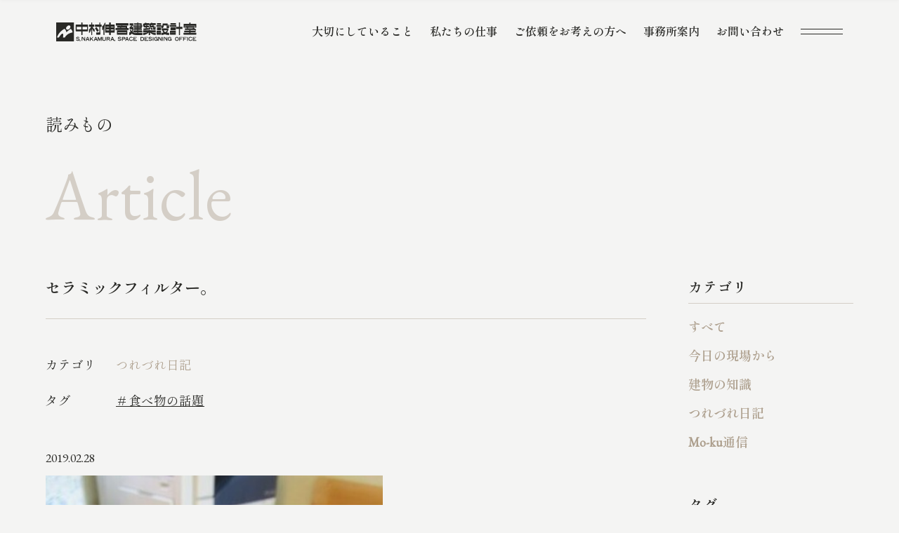

--- FILE ---
content_type: text/html; charset=UTF-8
request_url: https://n-shingo.net/article/4091/
body_size: 417775
content:
<!DOCTYPE html><html lang="ja"><head><meta charset="UTF-8"><meta http-equiv="x-ua-compatible" content="ie=edge"><meta name="skype_toolbar" content="skype_toolbar_parser_compatible"><meta name="viewport" content="width=device-width,initial-scale=1.0,minimum-scale=1.0"><title>セラミックフィルター。｜つれづれ日記｜読みもの | 和歌⼭南⼤阪 「無垢の⽊と⾃然素材で建てる⼼地よい⽊の家」｜中村伸吾建築設計室</title><meta name="robots" content="index,follow"><meta name="format-detection" content="telephone=no"><link rel="apple-touch-icon" sizes="180x180" href="/dist/ico/apple-touch-icon.png"><link rel="icon" type="image/png" sizes="32x32" href="/dist/ico/favicon-32x32.png"><link rel="icon" type="image/png" sizes="16x16" href="/dist/ico/favicon-16x16.png"><link rel="manifest" href="/dist/ico/site.webmanifest"><link rel="mask-icon" href="/dist/ico/safari-pinned-tab.svg" color="#5bbad5"><meta name="msapplication-TileColor" content="#da532c"><meta name="theme-color" content="#ffffff"><link rel="preconnect" href="https://fonts.googleapis.com"><link rel="preconnect" href="https://fonts.gstatic.com" crossorigin><link href="https://fonts.googleapis.com/css2?family=EB+Garamond&family=Shippori+Mincho:wght@400;600&display=swap" rel="stylesheet"><link rel="alternate" type="application/rss+xml" title="和歌⼭南⼤阪 「無垢の⽊と⾃然素材で建てる⼼地よい⽊の家」｜中村伸吾建築設計室 &raquo; フィード" href="https://n-shingo.net/feed/" /><meta name='robots' content='max-image-preview:large' /><link rel='dns-prefetch' href='//www.google.com' /><link rel='dns-prefetch' href='//use.fontawesome.com' /><title>セラミックフィルター。 | 和歌⼭南⼤阪 「無垢の⽊と⾃然素材で建てる⼼地よい⽊の家」｜中村伸吾建築設計室</title><meta name="description" content="この度、和歌山市の木の家工房Mo-kuに新しいコーヒーフィルターが入りました。 有田焼のコーヒーフィルターは、旅好きの娘が佐賀まで行った折に、現地で出会った人たちから仕入れた情報によって購入したものです。パンフレットによると、味がまろやかに"><link rel="canonical" href="https://n-shingo.net/article/4091/"><meta property="og:locale" content="ja_JP"><meta property="og:type" content="article"><meta property="og:image" content="https://n-shingo.net/app/wp-content/uploads/2023/03/12865988775c75ff1cca2af2.10445827.jpg"><meta property="og:title" content="セラミックフィルター。 | 和歌⼭南⼤阪 「無垢の⽊と⾃然素材で建てる⼼地よい⽊の家」｜中村伸吾建築設計室"><meta property="og:description" content="この度、和歌山市の木の家工房Mo-kuに新しいコーヒーフィルターが入りました。 有田焼のコーヒーフィルターは、旅好きの娘が佐賀まで行った折に、現地で出会った人たちから仕入れた情報によって購入したものです。パンフレットによると、味がまろやかに"><meta property="og:url" content="https://n-shingo.net/article/4091/"><meta property="og:site_name" content="和歌⼭南⼤阪 「無垢の⽊と⾃然素材で建てる⼼地よい⽊の家」｜中村伸吾建築設計室"><meta name="twitter:card" content="summary_large_image"><link rel='stylesheet' id='wp-block-library-css' href='https://n-shingo.net/app/wp-includes/css/dist/block-library/style.min.css?ver=6.4.2' type='text/css' media='all' /><style id='classic-theme-styles-inline-css' type='text/css'>/*! This file is auto-generated */
.wp-block-button__link{color:#fff;background-color:#32373c;border-radius:9999px;box-shadow:none;text-decoration:none;padding:calc(.667em + 2px) calc(1.333em + 2px);font-size:1.125em}.wp-block-file__button{background:#32373c;color:#fff;text-decoration:none}</style><style id='global-styles-inline-css' type='text/css'>body{--wp--preset--color--black: #000000;--wp--preset--color--cyan-bluish-gray: #abb8c3;--wp--preset--color--white: #ffffff;--wp--preset--color--pale-pink: #f78da7;--wp--preset--color--vivid-red: #cf2e2e;--wp--preset--color--luminous-vivid-orange: #ff6900;--wp--preset--color--luminous-vivid-amber: #fcb900;--wp--preset--color--light-green-cyan: #7bdcb5;--wp--preset--color--vivid-green-cyan: #00d084;--wp--preset--color--pale-cyan-blue: #8ed1fc;--wp--preset--color--vivid-cyan-blue: #0693e3;--wp--preset--color--vivid-purple: #9b51e0;--wp--preset--gradient--vivid-cyan-blue-to-vivid-purple: linear-gradient(135deg,rgba(6,147,227,1) 0%,rgb(155,81,224) 100%);--wp--preset--gradient--light-green-cyan-to-vivid-green-cyan: linear-gradient(135deg,rgb(122,220,180) 0%,rgb(0,208,130) 100%);--wp--preset--gradient--luminous-vivid-amber-to-luminous-vivid-orange: linear-gradient(135deg,rgba(252,185,0,1) 0%,rgba(255,105,0,1) 100%);--wp--preset--gradient--luminous-vivid-orange-to-vivid-red: linear-gradient(135deg,rgba(255,105,0,1) 0%,rgb(207,46,46) 100%);--wp--preset--gradient--very-light-gray-to-cyan-bluish-gray: linear-gradient(135deg,rgb(238,238,238) 0%,rgb(169,184,195) 100%);--wp--preset--gradient--cool-to-warm-spectrum: linear-gradient(135deg,rgb(74,234,220) 0%,rgb(151,120,209) 20%,rgb(207,42,186) 40%,rgb(238,44,130) 60%,rgb(251,105,98) 80%,rgb(254,248,76) 100%);--wp--preset--gradient--blush-light-purple: linear-gradient(135deg,rgb(255,206,236) 0%,rgb(152,150,240) 100%);--wp--preset--gradient--blush-bordeaux: linear-gradient(135deg,rgb(254,205,165) 0%,rgb(254,45,45) 50%,rgb(107,0,62) 100%);--wp--preset--gradient--luminous-dusk: linear-gradient(135deg,rgb(255,203,112) 0%,rgb(199,81,192) 50%,rgb(65,88,208) 100%);--wp--preset--gradient--pale-ocean: linear-gradient(135deg,rgb(255,245,203) 0%,rgb(182,227,212) 50%,rgb(51,167,181) 100%);--wp--preset--gradient--electric-grass: linear-gradient(135deg,rgb(202,248,128) 0%,rgb(113,206,126) 100%);--wp--preset--gradient--midnight: linear-gradient(135deg,rgb(2,3,129) 0%,rgb(40,116,252) 100%);--wp--preset--font-size--small: 13px;--wp--preset--font-size--medium: 20px;--wp--preset--font-size--large: 36px;--wp--preset--font-size--x-large: 42px;--wp--preset--spacing--20: 0.44rem;--wp--preset--spacing--30: 0.67rem;--wp--preset--spacing--40: 1rem;--wp--preset--spacing--50: 1.5rem;--wp--preset--spacing--60: 2.25rem;--wp--preset--spacing--70: 3.38rem;--wp--preset--spacing--80: 5.06rem;--wp--preset--shadow--natural: 6px 6px 9px rgba(0, 0, 0, 0.2);--wp--preset--shadow--deep: 12px 12px 50px rgba(0, 0, 0, 0.4);--wp--preset--shadow--sharp: 6px 6px 0px rgba(0, 0, 0, 0.2);--wp--preset--shadow--outlined: 6px 6px 0px -3px rgba(255, 255, 255, 1), 6px 6px rgba(0, 0, 0, 1);--wp--preset--shadow--crisp: 6px 6px 0px rgba(0, 0, 0, 1);}:where(.is-layout-flex){gap: 0.5em;}:where(.is-layout-grid){gap: 0.5em;}body .is-layout-flow > .alignleft{float: left;margin-inline-start: 0;margin-inline-end: 2em;}body .is-layout-flow > .alignright{float: right;margin-inline-start: 2em;margin-inline-end: 0;}body .is-layout-flow > .aligncenter{margin-left: auto !important;margin-right: auto !important;}body .is-layout-constrained > .alignleft{float: left;margin-inline-start: 0;margin-inline-end: 2em;}body .is-layout-constrained > .alignright{float: right;margin-inline-start: 2em;margin-inline-end: 0;}body .is-layout-constrained > .aligncenter{margin-left: auto !important;margin-right: auto !important;}body .is-layout-constrained > :where(:not(.alignleft):not(.alignright):not(.alignfull)){max-width: var(--wp--style--global--content-size);margin-left: auto !important;margin-right: auto !important;}body .is-layout-constrained > .alignwide{max-width: var(--wp--style--global--wide-size);}body .is-layout-flex{display: flex;}body .is-layout-flex{flex-wrap: wrap;align-items: center;}body .is-layout-flex > *{margin: 0;}body .is-layout-grid{display: grid;}body .is-layout-grid > *{margin: 0;}:where(.wp-block-columns.is-layout-flex){gap: 2em;}:where(.wp-block-columns.is-layout-grid){gap: 2em;}:where(.wp-block-post-template.is-layout-flex){gap: 1.25em;}:where(.wp-block-post-template.is-layout-grid){gap: 1.25em;}.has-black-color{color: var(--wp--preset--color--black) !important;}.has-cyan-bluish-gray-color{color: var(--wp--preset--color--cyan-bluish-gray) !important;}.has-white-color{color: var(--wp--preset--color--white) !important;}.has-pale-pink-color{color: var(--wp--preset--color--pale-pink) !important;}.has-vivid-red-color{color: var(--wp--preset--color--vivid-red) !important;}.has-luminous-vivid-orange-color{color: var(--wp--preset--color--luminous-vivid-orange) !important;}.has-luminous-vivid-amber-color{color: var(--wp--preset--color--luminous-vivid-amber) !important;}.has-light-green-cyan-color{color: var(--wp--preset--color--light-green-cyan) !important;}.has-vivid-green-cyan-color{color: var(--wp--preset--color--vivid-green-cyan) !important;}.has-pale-cyan-blue-color{color: var(--wp--preset--color--pale-cyan-blue) !important;}.has-vivid-cyan-blue-color{color: var(--wp--preset--color--vivid-cyan-blue) !important;}.has-vivid-purple-color{color: var(--wp--preset--color--vivid-purple) !important;}.has-black-background-color{background-color: var(--wp--preset--color--black) !important;}.has-cyan-bluish-gray-background-color{background-color: var(--wp--preset--color--cyan-bluish-gray) !important;}.has-white-background-color{background-color: var(--wp--preset--color--white) !important;}.has-pale-pink-background-color{background-color: var(--wp--preset--color--pale-pink) !important;}.has-vivid-red-background-color{background-color: var(--wp--preset--color--vivid-red) !important;}.has-luminous-vivid-orange-background-color{background-color: var(--wp--preset--color--luminous-vivid-orange) !important;}.has-luminous-vivid-amber-background-color{background-color: var(--wp--preset--color--luminous-vivid-amber) !important;}.has-light-green-cyan-background-color{background-color: var(--wp--preset--color--light-green-cyan) !important;}.has-vivid-green-cyan-background-color{background-color: var(--wp--preset--color--vivid-green-cyan) !important;}.has-pale-cyan-blue-background-color{background-color: var(--wp--preset--color--pale-cyan-blue) !important;}.has-vivid-cyan-blue-background-color{background-color: var(--wp--preset--color--vivid-cyan-blue) !important;}.has-vivid-purple-background-color{background-color: var(--wp--preset--color--vivid-purple) !important;}.has-black-border-color{border-color: var(--wp--preset--color--black) !important;}.has-cyan-bluish-gray-border-color{border-color: var(--wp--preset--color--cyan-bluish-gray) !important;}.has-white-border-color{border-color: var(--wp--preset--color--white) !important;}.has-pale-pink-border-color{border-color: var(--wp--preset--color--pale-pink) !important;}.has-vivid-red-border-color{border-color: var(--wp--preset--color--vivid-red) !important;}.has-luminous-vivid-orange-border-color{border-color: var(--wp--preset--color--luminous-vivid-orange) !important;}.has-luminous-vivid-amber-border-color{border-color: var(--wp--preset--color--luminous-vivid-amber) !important;}.has-light-green-cyan-border-color{border-color: var(--wp--preset--color--light-green-cyan) !important;}.has-vivid-green-cyan-border-color{border-color: var(--wp--preset--color--vivid-green-cyan) !important;}.has-pale-cyan-blue-border-color{border-color: var(--wp--preset--color--pale-cyan-blue) !important;}.has-vivid-cyan-blue-border-color{border-color: var(--wp--preset--color--vivid-cyan-blue) !important;}.has-vivid-purple-border-color{border-color: var(--wp--preset--color--vivid-purple) !important;}.has-vivid-cyan-blue-to-vivid-purple-gradient-background{background: var(--wp--preset--gradient--vivid-cyan-blue-to-vivid-purple) !important;}.has-light-green-cyan-to-vivid-green-cyan-gradient-background{background: var(--wp--preset--gradient--light-green-cyan-to-vivid-green-cyan) !important;}.has-luminous-vivid-amber-to-luminous-vivid-orange-gradient-background{background: var(--wp--preset--gradient--luminous-vivid-amber-to-luminous-vivid-orange) !important;}.has-luminous-vivid-orange-to-vivid-red-gradient-background{background: var(--wp--preset--gradient--luminous-vivid-orange-to-vivid-red) !important;}.has-very-light-gray-to-cyan-bluish-gray-gradient-background{background: var(--wp--preset--gradient--very-light-gray-to-cyan-bluish-gray) !important;}.has-cool-to-warm-spectrum-gradient-background{background: var(--wp--preset--gradient--cool-to-warm-spectrum) !important;}.has-blush-light-purple-gradient-background{background: var(--wp--preset--gradient--blush-light-purple) !important;}.has-blush-bordeaux-gradient-background{background: var(--wp--preset--gradient--blush-bordeaux) !important;}.has-luminous-dusk-gradient-background{background: var(--wp--preset--gradient--luminous-dusk) !important;}.has-pale-ocean-gradient-background{background: var(--wp--preset--gradient--pale-ocean) !important;}.has-electric-grass-gradient-background{background: var(--wp--preset--gradient--electric-grass) !important;}.has-midnight-gradient-background{background: var(--wp--preset--gradient--midnight) !important;}.has-small-font-size{font-size: var(--wp--preset--font-size--small) !important;}.has-medium-font-size{font-size: var(--wp--preset--font-size--medium) !important;}.has-large-font-size{font-size: var(--wp--preset--font-size--large) !important;}.has-x-large-font-size{font-size: var(--wp--preset--font-size--x-large) !important;}
.wp-block-navigation a:where(:not(.wp-element-button)){color: inherit;}
:where(.wp-block-post-template.is-layout-flex){gap: 1.25em;}:where(.wp-block-post-template.is-layout-grid){gap: 1.25em;}
:where(.wp-block-columns.is-layout-flex){gap: 2em;}:where(.wp-block-columns.is-layout-grid){gap: 2em;}
.wp-block-pullquote{font-size: 1.5em;line-height: 1.6;}</style><link rel='stylesheet' id='wpvrfontawesome-css' href='https://use.fontawesome.com/releases/v5.7.2/css/all.css?ver=8.3.15' type='text/css' media='all' /><link rel='stylesheet' id='panellium-css-css' href='https://n-shingo.net/app/wp-content/cache/autoptimize/autoptimize_single_a0bdd11da7dda10c9ecf206be2ca05e9.php?ver=1' type='text/css' media='all' /><link rel='stylesheet' id='videojs-css-css' href='https://n-shingo.net/app/wp-content/cache/autoptimize/autoptimize_single_d81441067b37b791eeb308147a245b35.php?ver=1' type='text/css' media='all' /><link rel='stylesheet' id='videojs-vr-css-css' href='https://n-shingo.net/app/wp-content/cache/autoptimize/autoptimize_single_1a0cdf52dc94bbb4ba5ab03536281957.php?ver=1' type='text/css' media='all' /><link rel='stylesheet' id='owl-css-css' href='https://n-shingo.net/app/wp-content/cache/autoptimize/autoptimize_single_13e38f9f3b1c19abd733d1ea47b797ff.php?ver=8.3.15' type='text/css' media='all' /><link rel='stylesheet' id='wpvr-css' href='https://n-shingo.net/app/wp-content/cache/autoptimize/autoptimize_single_5266e939ebcc3036041bce321d8d5090.php?ver=8.3.15' type='text/css' media='all' /> <script defer type="text/javascript" src="https://n-shingo.net/app/wp-content/cache/autoptimize/autoptimize_single_71fa98b66f79f5a3a699e103bc44a5ed.php?ver=1" id="panellium-js-js"></script> <script defer type="text/javascript" src="https://n-shingo.net/app/wp-content/cache/autoptimize/autoptimize_single_c2ce963f79b3229ecd0fb38ab4a7780c.php?ver=1" id="panelliumlib-js-js"></script> <script defer type="text/javascript" src="https://n-shingo.net/app/wp-content/cache/autoptimize/autoptimize_single_aacd928ef5fcbb12536dbde235e2263f.php?ver=1" id="videojs-js-js"></script> <script defer type="text/javascript" src="https://n-shingo.net/app/wp-content/cache/autoptimize/autoptimize_single_a565b77669a490e268bffab46451644a.php?ver=1" id="videojsvr-js-js"></script> <script defer type="text/javascript" src="https://n-shingo.net/app/wp-content/cache/autoptimize/autoptimize_single_0386e82f81a4894fd2bd899a39ca110b.php?ver=1" id="panelliumvid-js-js"></script>  <script type="application/ld+json">{
    "@context": "https://schema.org",
    "@type": "BreadcrumbList",
    "itemListElement": [
        {
            "@type": "ListItem",
            "position": 1,
            "item": {
                "@id": "https://n-shingo.net",
                "name": "和歌⼭南⼤阪 「無垢の⽊と⾃然素材で建てる⼼地よい⽊の家」｜中村伸吾建築設計室"
            }
        },
        {
            "@type": "ListItem",
            "position": 2,
            "item": {
                "@id": "https://n-shingo.net/article/",
                "name": "読みもの"
            }
        },
        {
            "@type": "ListItem",
            "position": 3,
            "item": {
                "@id": "https://n-shingo.net/article-cat/cat03/",
                "name": "つれづれ日記"
            }
        },
        {
            "@type": "ListItem",
            "position": 4,
            "item": {
                "@id": "https://n-shingo.net/article/4091/",
                "name": "セラミックフィルター。"
            }
        }
    ]
}</script> <script type="application/ld+json">{
    "@context": "https://schema.org",
    "@type": "Article",
    "mainEntityOfPage": {
        "@type": "WebPage",
        "@id": "https://n-shingo.net/article/4091/"
    },
    "headline": "セラミックフィルター。",
    "datePublished": "2019-02-28T20:35:34+0900",
    "dateModified": "2023-03-17T20:36:09+0900",
    "author": {
        "@type": "Person",
        "name": "will-admin"
    },
    "description": "この度、和歌山市の木の家工房Mo-kuに新しいコーヒーフィルターが入りました。有田焼のコーヒーフィルターは、旅好きの娘が佐賀まで行った折に、現地で出会った人たちから仕入れた情報によって購入したものです。パンフレットによる",
    "image": {
        "@type": "ImageObject",
        "url": "https://n-shingo.net/app/wp-content/uploads/2023/03/12865988775c75ff1cca2af2.10445827.jpg",
        "width": 390,
        "height": 584
    }
}</script> <style>.grecaptcha-badge{display: none !important;}
        .mw_wp_form_confirm .form__confirm__hidden{ display:none;}
        .form__pp { font-size:14px; line-height:1.8; margin-top:40px; text-align:center;}
        @media( max-width: 575px){ 
            .form__pp { font-size:12px; text-align:left;}
            .form__pp br { display:none;}
        }</style><link rel="stylesheet" href="/dist/css/styles.css"> <script defer src="https://code.jquery.com/jquery-3.6.0.min.js"></script> <script src="/dist/js/bundle.js" id="bundle" charset="utf-8" defer></script>  <script defer src="https://www.googletagmanager.com/gtag/js?id=G-WRQGPQEE63"></script> <script defer src="[data-uri]"></script></head><body data-barba="wrapper"><div id="page" > <button id="js-hamburger" class="l-hamburger" aria-haspopup="true" aria-expanded="false"> <span class="sr-only sr-only-focusable">メニューを開閉する</span> <span class="js-hamburger__bar l-hamburger__bar" aria-hidden="true"></span> </button><nav id="js-drawer" class="l-drawer" aria-labelledby="js-hamburger"><div class="l-drawer__bg"></div><div class="l-drawer__wrapper"><div class="container"><div class="l-drawer__top"><div class="row"><div class="col-xl-6 col-lg-4"><div id="l-drawer__logo"> <a href="/"> <svg class="l-drawer__logo--img" viewBox="0 0 242 33" xmlns="http://www.w3.org/2000/svg"> <path d="M34.2829 3.66568C33.9546 3.66568 33.6865 3.93375 33.6865 4.26207V14.8645C33.6865 15.1928 33.9546 15.4609 34.2829 15.4609H54.1715C54.4998 15.4609 54.7678 15.1928 54.7678 14.8645V4.26207C54.7678 3.93375 54.4998 3.66568 54.1715 3.66568H34.2829ZM53.1624 11.503C53.1624 11.8313 52.8943 12.0994 52.566 12.0994H35.8913C35.563 12.0994 35.295 11.8313 35.295 11.503V8.10544C35.295 7.77712 35.563 7.50905 35.8913 7.50905H52.566C52.8943 7.50905 53.1624 7.77712 53.1624 8.10544V11.503Z"/> <path d="M44.7588 0.0813293H43.6926C43.3632 0.0813293 43.0962 0.34834 43.0962 0.677715V21.2922C43.0962 21.6215 43.3632 21.8886 43.6926 21.8886H44.7588C45.0882 21.8886 45.3552 21.6215 45.3552 21.2922V0.677715C45.3552 0.34834 45.0882 0.0813293 44.7588 0.0813293Z"/> <path d="M137.946 18.0362H136.006V21.8886H137.946V18.0362Z"/> <path d="M148.135 18.0362H136.774C136.538 18.0362 136.346 18.2277 136.346 18.4639V21.4609C136.346 21.6971 136.538 21.8886 136.774 21.8886H148.135C148.372 21.8886 148.563 21.6971 148.563 21.4609V18.4639C148.563 18.2277 148.372 18.0362 148.135 18.0362Z"/> <path d="M128.945 13.6054C128.84 13.3855 128.704 13.1626 128.656 13.1054C128.596 13.0422 128.671 13.1265 128.566 13.012C127.286 12.0241 127.054 13.2018 127.087 13.8916C127.111 14.4307 129.009 21.7199 136.575 21.8916V18.0211C136.575 18.0211 131.352 18.5391 128.948 13.6024L128.945 13.6054Z"/> <path d="M132.352 1.46387H126.936C126.7 1.46387 126.509 1.65536 126.509 1.89158V4.89459C126.509 5.13081 126.7 5.3223 126.936 5.3223H132.352C132.588 5.3223 132.78 5.13081 132.78 4.89459V1.89158C132.78 1.65536 132.588 1.46387 132.352 1.46387Z"/> <path d="M132.34 8.09036H126.936C126.7 8.09036 126.509 8.28186 126.509 8.51807V11.5271C126.509 11.7633 126.7 11.9548 126.936 11.9548H132.34C132.576 11.9548 132.768 11.7633 132.768 11.5271V8.51807C132.768 8.28186 132.576 8.09036 132.34 8.09036Z"/> <path d="M129.455 5.32831C128.72 6.67771 126.78 8.15663 126.78 8.15663L131.054 11.9548C131.069 12.8253 130.753 15.6928 126.111 17.2922C126.06 17.3102 125.949 17.3404 125.955 17.7229C125.958 17.9398 125.946 21.1988 125.955 21.5452C125.964 21.8916 126.045 21.9187 126.208 21.9277C127.244 21.991 131.174 21.5753 132.768 11.9548L132.78 8.65663L132.662 8.51506L129.364 8.08735C130.873 6.91868 132.563 4.63554 132.702 4.37952L132.777 4.28012L129.452 5.32831H129.455Z"/> <path d="M134.367 1.45483C134.132 1.45483 133.939 1.64761 133.939 1.88254V3.66568C133.939 3.90062 134.132 4.09339 134.367 4.09339H144.961C145.195 4.09339 145.388 4.28616 145.388 4.5211V7.78616C145.388 8.0211 145.195 8.21387 144.961 8.21387H134.367C134.132 8.21387 133.939 8.40664 133.939 8.64158V10.5603C133.939 10.7952 134.132 10.988 134.367 10.988H146.768C147.003 10.988 147.195 10.7952 147.195 10.5603V1.88254C147.195 1.64761 147.003 1.45483 146.768 1.45483H134.367Z"/> <path d="M147.864 14.4879H133.196C132.96 14.4879 132.768 14.6794 132.768 14.9157V16.8313C132.768 17.0675 132.96 17.259 133.196 17.259H147.864C148.101 17.259 148.292 17.0675 148.292 16.8313V14.9157C148.292 14.6794 148.101 14.4879 147.864 14.4879Z"/> <path d="M147.322 11.5271H133.813C133.577 11.5271 133.385 11.7186 133.385 11.9548V13.4638C133.385 13.7001 133.577 13.8916 133.813 13.8916H147.322C147.558 13.8916 147.75 13.7001 147.75 13.4638V11.9548C147.75 11.7186 147.558 11.5271 147.322 11.5271Z"/> <path d="M147.927 5.20181H133.207C132.971 5.20181 132.78 5.39331 132.78 5.62952V7.10844C132.78 7.34466 132.971 7.53615 133.207 7.53615H147.927C148.164 7.53615 148.355 7.34466 148.355 7.10844V5.62952C148.355 5.39331 148.164 5.20181 147.927 5.20181Z"/> <path d="M140.994 0.0813293H140.138C139.902 0.0813293 139.71 0.272822 139.71 0.50904V18.7229C139.71 18.9591 139.902 19.1506 140.138 19.1506H140.994C141.23 19.1506 141.421 18.9591 141.421 18.7229V0.50904C141.421 0.272822 141.23 0.0813293 140.994 0.0813293Z"/> <path d="M75.4065 0.0813293H74.8674C74.538 0.0813293 74.271 0.34834 74.271 0.677715V20.0994C74.271 20.4288 74.538 20.6958 74.8674 20.6958H75.4065C75.7359 20.6958 76.0029 20.4288 76.0029 20.0994V0.677715C76.0029 0.34834 75.7359 0.0813293 75.4065 0.0813293Z"/> <path d="M66.2075 12.244C66.2165 12.0482 66.2075 11.5964 65.8822 11.5723C65.7918 11.5663 65.6051 11.5723 65.3973 11.5181C64.3973 11.259 62.7497 7.53314 62.7497 7.53314H59.9364C59.9364 7.53314 59.2406 10.6205 56.828 11.9217C56.7316 11.9729 56.5298 12.003 56.5298 12.3042V17.5753C56.5298 17.5753 56.5298 17.8765 56.8129 18.0482C58.3671 18.3765 60.1894 12.506 60.4214 11.7319L62.1533 11.0753C62.3671 11.7289 63.9575 16.0482 65.7406 16.1958C65.9003 16.1777 65.9424 16.1717 66.0418 16.0783C66.0418 16.0783 66.2135 15.9337 66.2045 15.6657C66.2045 15.6115 66.2075 12.3283 66.2105 12.253L66.2075 12.244Z"/> <path d="M76.0027 20.3795C76.0027 20.6145 75.8521 20.9247 75.6683 21.0723L75.6051 21.1235C75.4213 21.2681 75.078 21.3886 74.843 21.3886H69.4756C69.2406 21.3886 69.0479 21.1958 69.0479 20.9608V17.9488C69.0479 17.7139 69.2406 17.5211 69.4756 17.5211H75.575C75.8099 17.5211 76.0027 17.7139 76.0027 17.9488V20.3795V20.3795Z"/> <path d="M69.8794 8.6687C70.1565 9.08737 72.3643 12.4127 72.539 12.6807C72.7167 12.9488 73.5993 13.9157 73.1083 14.4036C72.6173 14.8916 71.5661 15.9488 71.3824 16.0814C71.1986 16.2109 70.5932 16.4609 70.277 15.9247C69.9607 15.3886 66.9848 10.3916 66.9306 10.3103C66.8101 10.1295 66.9908 9.91267 66.9908 9.91267C66.9908 9.91267 69.2529 8.37653 69.3342 8.35845C69.4155 8.34339 69.5992 8.24701 69.8794 8.66568V8.6687Z"/> <path d="M77.617 3.66568H67.364C67.0346 3.66568 66.7676 3.93269 66.7676 4.26207V6.93375C66.7676 7.26313 67.0346 7.53014 67.364 7.53014H77.617C77.9463 7.53014 78.2134 7.26313 78.2134 6.93375V4.26207C78.2134 3.93269 77.9463 3.66568 77.617 3.66568Z"/> <path d="M65.0238 3.66568H57.1232C56.7939 3.66568 56.5269 3.93269 56.5269 4.26207V6.93375C56.5269 7.26313 56.7939 7.53014 57.1232 7.53014H65.0238C65.3532 7.53014 65.6202 7.26313 65.6202 6.93375V4.26207C65.6202 3.93269 65.3532 3.66568 65.0238 3.66568Z"/> <path d="M61.5511 0.0813293H61.0119C60.6825 0.0813293 60.4155 0.34834 60.4155 0.677715V21.2922C60.4155 21.6215 60.6825 21.8886 61.0119 21.8886H61.5511C61.8804 21.8886 62.1475 21.6215 62.1475 21.2922V0.677715C62.1475 0.34834 61.8804 0.0813293 61.5511 0.0813293Z"/> <path d="M206.53 4.64758H196.111C195.875 4.64758 195.684 4.83908 195.684 5.07529V6.99397C195.684 7.23019 195.875 7.42168 196.111 7.42168H206.53C206.766 7.42168 206.958 7.23019 206.958 6.99397V5.07529C206.958 4.83908 206.766 4.64758 206.53 4.64758Z"/> <path d="M205.708 11.1235H197.289C197.053 11.1235 196.861 11.315 196.861 11.5512V13.4699C196.861 13.7061 197.053 13.8976 197.289 13.8976H205.708C205.944 13.8976 206.135 13.7061 206.135 13.4699V11.5512C206.135 11.315 205.944 11.1235 205.708 11.1235Z"/> <path d="M205.708 8.15363H197.289C197.053 8.15363 196.861 8.34512 196.861 8.58134V10.5C196.861 10.7362 197.053 10.9277 197.289 10.9277H205.708C205.944 10.9277 206.135 10.7362 206.135 10.5V8.58134C206.135 8.34512 205.944 8.15363 205.708 8.15363Z"/> <path d="M205.759 1.24097H197.28C197.044 1.24097 196.852 1.43246 196.852 1.66868V3.69277C196.852 3.92899 197.044 4.12048 197.28 4.12048H205.759C205.995 4.12048 206.186 3.92899 206.186 3.69277V1.66868C206.186 1.43246 205.995 1.24097 205.759 1.24097Z"/> <path d="M196.518 14.5181C196.283 14.5181 196.09 14.7109 196.09 14.9458V20.8886C196.09 21.1235 196.283 21.3163 196.518 21.3163H205.711C205.946 21.3163 206.139 21.1235 206.139 20.8886V14.9458C206.139 14.7109 205.946 14.5181 205.711 14.5181H196.518ZM205.376 17.3163C205.376 17.3795 205.184 17.4338 204.949 17.4338H197.289C197.054 17.4338 196.861 17.3826 196.861 17.3163C196.861 17.25 197.054 17.2018 197.289 17.2018H204.949C205.184 17.2018 205.376 17.253 205.376 17.3163Z"/> <path d="M213.096 0.0813293H211.789C211.647 0.0813293 211.533 0.195955 211.533 0.337353V21.6325C211.533 21.7739 211.647 21.8886 211.789 21.8886H213.096C213.237 21.8886 213.352 21.7739 213.352 21.6325V0.337353C213.352 0.195955 213.237 0.0813293 213.096 0.0813293Z"/> <path d="M217.24 7.53012H206.855C206.619 7.53012 206.427 7.72161 206.427 7.95783V10.9669C206.427 11.2031 206.619 11.3946 206.855 11.3946H217.24C217.477 11.3946 217.668 11.2031 217.668 10.9669V7.95783C217.668 7.72161 217.477 7.53012 217.24 7.53012Z"/> <path d="M171.174 13.8946H150.042C149.806 13.8946 149.614 14.0861 149.614 14.3223V16.8313C149.614 17.0675 149.806 17.259 150.042 17.259H171.174C171.411 17.259 171.602 17.0675 171.602 16.8313V14.3223C171.602 14.0861 171.411 13.8946 171.174 13.8946Z"/> <path d="M160.063 1.24399H153.967C153.731 1.24399 153.539 1.43548 153.539 1.6717V4.18073C153.539 4.41695 153.731 4.60844 153.967 4.60844H160.063C160.299 4.60844 160.491 4.41695 160.491 4.18073V1.6717C160.491 1.43548 160.299 1.24399 160.063 1.24399Z"/> <path d="M159.942 6.1265C159.957 6.28011 159.969 6.59939 159.969 6.83131V8.40661C159.969 8.52408 159.885 8.62047 159.783 8.62047H151.057C150.927 8.62047 150.822 8.51204 150.822 8.37951V6.27409C150.822 6.03915 151.015 5.84637 151.249 5.84637H159.638C159.789 5.84637 159.927 5.97288 159.942 6.1265V6.1265Z"/> <path d="M159.379 9.81926C159.388 9.97589 159.394 10.2952 159.394 10.5301L159.388 11.747C159.382 11.9819 159.376 12.2952 159.373 12.4428C159.37 12.5904 159.229 12.7199 159.063 12.7319C158.894 12.744 158.566 12.765 158.334 12.7831L150.702 13.3132C150.467 13.3283 150.277 13.1506 150.277 12.9157V10.997C150.277 10.762 150.467 10.5512 150.702 10.5271C150.702 10.5271 157.831 9.81324 159.171 9.78613C159.295 9.78613 159.364 9.78613 159.373 9.79818L159.388 9.82228L159.379 9.81926Z"/> <path d="M153.427 0.665661C153.427 0.665661 154.909 0.629517 155.084 0.665661C155.259 0.701806 155.406 0.903613 155.373 1.02108C153.789 6.53614 150.972 7.01205 150.051 7.01205C149.858 7.01205 149.75 6.95783 149.75 6.70181V2.33434C149.75 2.18072 149.951 2.15964 150.051 2.16566C151.337 2.2259 152.427 1.30422 152.861 0.876505C152.981 0.632529 153.427 0.662649 153.427 0.662649V0.665661Z"/> <path d="M156.657 3.95181H155.349C155.208 3.95181 155.093 4.06644 155.093 4.20784V6.03916C155.093 6.18056 155.208 6.29519 155.349 6.29519H156.657C156.798 6.29519 156.913 6.18056 156.913 6.03916V4.20784C156.913 4.06644 156.798 3.95181 156.657 3.95181Z"/> <path d="M154.524 8.09036H155.747C155.888 8.09036 156.003 8.20482 156.003 8.34639V10.1777C156.003 10.3193 155.888 10.4337 155.747 10.4337H154.524C154.382 10.4337 154.268 10.3193 154.268 10.1777V8.34639C154.268 8.20482 154.382 8.09036 154.524 8.09036Z"/> <path d="M171.039 1.24399H163.539C163.303 1.24399 163.111 1.43548 163.111 1.6717V4.18073C163.111 4.41695 163.303 4.60844 163.539 4.60844H171.039C171.275 4.60844 171.467 4.41695 171.467 4.18073V1.6717C171.467 1.43548 171.275 1.24399 171.039 1.24399Z"/> <path d="M168.246 5.8494H161.59C161.354 5.8494 161.162 6.04089 161.162 6.27711V8.19578C161.162 8.432 161.354 8.62349 161.59 8.62349H168.246C168.483 8.62349 168.674 8.432 168.674 8.19578V6.27711C168.674 6.04089 168.483 5.8494 168.246 5.8494Z"/> <path d="M163.906 0.665649H165.463C165.602 0.665649 165.701 0.765047 165.641 0.936734C165.222 2.14155 163.4 6.96685 161.021 6.98493C160.879 6.98493 160.509 6.95481 160.503 6.5783C160.494 6.20179 160.512 3.01203 160.503 2.74999C160.494 2.48794 160.68 2.32529 160.768 2.29818C162.521 1.75601 163.162 1.18372 163.391 0.882517C163.494 0.746975 163.632 0.665649 163.909 0.665649H163.906Z"/> <path d="M167.199 3.95181H165.891C165.75 3.95181 165.635 4.06644 165.635 4.20784V6.03916C165.635 6.18056 165.75 6.29519 165.891 6.29519H167.199C167.34 6.29519 167.455 6.18056 167.455 6.03916V4.20784C167.455 4.06644 167.34 3.95181 167.199 3.95181Z"/> <path d="M167.358 7.17471C167.126 7.20785 166.927 7.42773 166.918 7.66267C166.918 7.66267 166.747 11.8765 167.18 12.4518C167.707 13.1476 170.71 12.753 170.71 12.753C170.942 12.7229 171.135 12.506 171.135 12.2711V7.41267C171.135 7.17773 170.942 6.98495 170.707 6.98495H170.186C169.951 6.98495 169.759 7.17773 169.759 7.41267V8.83736C169.759 9.0723 169.566 9.26507 169.331 9.26507H169.099C168.864 9.26507 168.671 9.0723 168.671 8.83736V7.41267C168.671 7.17773 168.482 7.01206 168.25 7.04821L167.355 7.17773L167.358 7.17471Z"/> <path d="M161.238 8.47892L162.171 8.68676C162.171 8.68676 162.331 8.80423 162.331 8.94579C162.331 9.67471 162.168 11.9669 160.09 12.8735C160.006 12.9097 159.527 13.1446 159.442 12.8976C159.442 12.7651 159.463 9.93676 159.448 9.77712C159.433 9.60242 159.512 9.45784 159.701 9.41868C160.665 9.22591 160.945 8.83435 161.027 8.60543C161.063 8.50302 161.235 8.4729 161.235 8.4729L161.238 8.47892Z"/> <path d="M164.452 9.06025C164.277 8.90362 163.997 8.91266 163.831 9.07832L162.599 10.3102C162.434 10.4759 162.425 10.756 162.578 10.9337L164.548 13.1807C164.702 13.3584 164.958 13.3584 165.117 13.1868L166.611 11.5422C166.768 11.3675 166.753 11.0994 166.578 10.9428L164.455 9.06025H164.452Z"/> <path d="M161.482 13.0121H159.735C159.593 13.0121 159.479 13.1267 159.479 13.2681V21.6325C159.479 21.7739 159.593 21.8886 159.735 21.8886H161.482C161.623 21.8886 161.738 21.7739 161.738 21.6325V13.2681C161.738 13.1267 161.623 13.0121 161.482 13.0121Z"/> <path d="M159.479 17.4488C159.479 17.4488 155.174 21.8404 150.066 21.8946C149.909 21.8946 149.599 21.8524 149.599 21.5994V18.3042C149.599 18.0602 149.915 17.9006 150.066 17.9036C155.714 18.0271 156.65 17.259 156.65 17.259L159.479 17.1295L159.689 17.259L159.479 17.4488Z"/> <path d="M161.855 17.4458L161.587 17.1295L164.656 17.253C167.554 18.1747 170.15 18.0241 171.147 17.9157C171.427 17.8855 171.584 18.0422 171.584 18.2319V21.4699C171.584 21.7982 171.292 21.8886 171.147 21.8855C164.756 21.7892 161.852 17.4488 161.852 17.4488"/> <path d="M191.545 1.84637H183.874C183.637 1.84637 183.446 2.03787 183.446 2.27409V4.78312C183.446 5.01934 183.637 5.21083 183.874 5.21083H191.545C191.781 5.21083 191.973 5.01934 191.973 4.78312V2.27409C191.973 2.03787 191.781 1.84637 191.545 1.84637Z"/> <path d="M180.702 4.64758H173.22C172.983 4.64758 172.792 4.83908 172.792 5.07529V6.99397C172.792 7.23019 172.983 7.42168 173.22 7.42168H180.702C180.938 7.42168 181.129 7.23019 181.129 6.99397V5.07529C181.129 4.83908 180.938 4.64758 180.702 4.64758Z"/> <path d="M180.099 11.0904H174.096C173.86 11.0904 173.668 11.2819 173.668 11.5181V13.4367C173.668 13.673 173.86 13.8645 174.096 13.8645H180.099C180.335 13.8645 180.527 13.673 180.527 13.4367V11.5181C180.527 11.2819 180.335 11.0904 180.099 11.0904Z"/> <path d="M180.099 8.1235H174.096C173.86 8.1235 173.668 8.315 173.668 8.55122V10.4699C173.668 10.7061 173.86 10.8976 174.096 10.8976H180.099C180.335 10.8976 180.527 10.7061 180.527 10.4699V8.55122C180.527 8.315 180.335 8.1235 180.099 8.1235Z"/> <path d="M190.581 3.12348C190.385 2.99095 190.22 3.0783 190.214 3.31324C190.214 3.31324 190.036 8.94878 190.473 9.52107C191 10.2169 194.003 9.82228 194.003 9.82228C194.235 9.79216 194.427 9.57529 194.43 9.34035L194.476 4.09336C194.476 3.85842 194.286 3.66565 194.051 3.66565H193.548C193.313 3.66565 193.117 3.85842 193.111 4.09336L193.063 5.90963C193.057 6.14457 192.861 6.33734 192.626 6.33734H192.394C192.159 6.33734 191.967 6.14457 191.967 5.90963V4.48493C191.967 4.24999 191.807 3.9518 191.611 3.81927L190.581 3.1265V3.12348Z"/> <path d="M183.662 4.56326L184.958 4.84037C184.958 4.84037 185.168 4.997 185.18 5.18676C185.364 8.21085 184.837 9.51206 182.069 10.3976C181.948 10.4368 181.289 10.756 181.171 10.4307C181.171 10.256 181.202 6.50302 181.18 6.29218C181.159 6.06025 181.268 5.86748 181.533 5.81929C182.87 5.56326 183.262 5.04218 183.376 4.74097C183.427 4.60242 183.665 4.56326 183.665 4.56326H183.662Z"/> <path d="M180.132 1.21085H174.084C173.848 1.21085 173.656 1.40234 173.656 1.63856V3.66265C173.656 3.89887 173.848 4.09036 174.084 4.09036H180.132C180.368 4.09036 180.56 3.89887 180.56 3.66265V1.63856C180.56 1.40234 180.368 1.21085 180.132 1.21085Z"/> <path d="M173.524 14.5181C173.289 14.5181 173.096 14.7108 173.096 14.9458V20.8885C173.096 21.1235 173.289 21.3163 173.524 21.3163H180.099C180.334 21.3163 180.527 21.1235 180.527 20.8885V14.9458C180.527 14.7108 180.334 14.5181 180.099 14.5181H173.524ZM179.961 17.3163C179.961 17.3795 179.768 17.4337 179.533 17.4337H174.09C173.855 17.4337 173.662 17.3825 173.662 17.3163C173.662 17.25 173.855 17.2018 174.09 17.2018H179.533C179.768 17.2018 179.961 17.253 179.961 17.3163Z"/> <path d="M182.124 10.491C181.889 10.491 181.696 10.6837 181.696 10.9187V13.4247C181.696 13.6596 181.889 13.8524 182.124 13.8524H190.898C191.133 13.8524 191.452 13.7078 191.605 13.5331L193.404 11.491C193.557 11.3163 193.687 11.1295 193.687 11.0813V10.744C193.687 10.6054 193.494 10.494 193.259 10.494H182.121L182.124 10.491Z"/> <path d="M194.479 18.5121V21.2862C194.479 21.8886 194.124 21.9066 193.952 21.9127C183.804 22.2048 183.015 13.5422 183.015 13.5422H185.374C185.374 13.5422 184.865 17.8163 193.877 18.0151C194.072 18.0181 194.479 18.0602 194.479 18.5121Z"/> <path d="M193.687 10.8976C193.687 10.8976 192.407 21.5723 181.696 21.9096C181.509 21.9157 181.126 21.8373 181.126 21.2861V18.503C181.126 18.1657 181.241 18.0151 181.446 18.0241C182.97 18.0934 189.509 18.1265 190.994 13.75L193.687 10.8976V10.8976Z"/> <path d="M231.319 0.451813H229.572C229.431 0.451813 229.316 0.566439 229.316 0.707837V4.96386C229.316 5.10526 229.431 5.21989 229.572 5.21989H231.319C231.46 5.21989 231.575 5.10526 231.575 4.96386V0.707837C231.575 0.566439 231.46 0.451813 231.319 0.451813Z"/> <path d="M231.319 13.1024H229.572C229.431 13.1024 229.316 13.217 229.316 13.3584V19.0723C229.316 19.2137 229.431 19.3283 229.572 19.3283H231.319C231.46 19.3283 231.575 19.2137 231.575 19.0723V13.3584C231.575 13.217 231.46 13.1024 231.319 13.1024Z"/> <path d="M226.951 6.57532H225.644C225.503 6.57532 225.388 6.68994 225.388 6.83134V10.3856C225.388 10.527 225.503 10.6416 225.644 10.6416H226.951C227.093 10.6416 227.207 10.527 227.207 10.3856V6.83134C227.207 6.68994 227.093 6.57532 226.951 6.57532Z"/> <path d="M240.988 17.9217H219.906C219.67 17.9217 219.479 18.1132 219.479 18.3494V20.8584C219.479 21.0947 219.67 21.2861 219.906 21.2861H240.988C241.224 21.2861 241.415 21.0947 241.415 20.8584V18.3494C241.415 18.1132 241.224 17.9217 240.988 17.9217Z"/> <path d="M220.012 2.33435C219.777 2.33435 219.584 2.4729 219.584 2.64459V8.71086C219.584 8.9458 219.777 9.13857 220.012 9.13857H220.979C221.214 9.13857 221.406 8.9458 221.406 8.71086V6.12652C221.406 5.89158 221.599 5.69881 221.834 5.69881H239.066C239.301 5.69881 239.494 5.89158 239.494 6.12652V8.71086C239.494 8.9458 239.686 9.13857 239.921 9.13857H240.888C241.123 9.13857 241.316 8.9458 241.316 8.71086V2.76206C241.316 2.52712 241.123 2.33435 240.888 2.33435H220.018H220.012Z"/> <path d="M238.741 11.2078C238.927 11.3524 239.078 11.6627 239.078 11.8976V12.7771C239.078 13.012 238.885 13.2048 238.65 13.2048H222.241C222.006 13.2048 221.813 13.012 221.813 12.7771V10.8584C221.813 10.6235 222.006 10.4307 222.241 10.4307H237.31C237.545 10.4307 237.888 10.5482 238.075 10.6928L238.741 11.2108V11.2078Z"/> <path d="M239.78 14.4217H221.114C220.878 14.4217 220.687 14.6132 220.687 14.8494V16.7681C220.687 17.0043 220.878 17.1958 221.114 17.1958H239.78C240.016 17.1958 240.208 17.0043 240.208 16.7681V14.8494C240.208 14.6132 240.016 14.4217 239.78 14.4217Z"/> <path d="M238.581 6.36447H222.307C222.07 6.36447 221.879 6.55596 221.879 6.79218V8.71086C221.879 8.94707 222.07 9.13857 222.307 9.13857H238.581C238.817 9.13857 239.008 8.94707 239.008 8.71086V6.79218C239.008 6.55596 238.817 6.36447 238.581 6.36447Z"/> <path d="M234.873 10.1777C234.689 10.0331 234.719 9.84338 234.936 9.75904L236.147 9.29217C236.367 9.20783 236.701 9.25 236.894 9.38555L240.96 12.2651C241.153 12.4006 241.213 12.6777 241.096 12.8825L240.421 14.0542C240.304 14.256 240.057 14.3042 239.873 14.1596L234.873 10.1807V10.1777Z"/> <path d="M84.9634 3.66567C84.7284 3.66567 84.5356 3.85844 84.5356 4.09338V17.3464C84.5356 17.5813 84.7284 17.7741 84.9634 17.7741H100.222C100.457 17.7741 100.65 17.5813 100.65 17.3464V4.09037C100.65 3.85543 100.457 3.66266 100.222 3.66266H84.9634V3.66567ZM98.9513 13.4669C98.9513 13.7018 98.7585 13.8946 98.5236 13.8946H86.7405C86.5055 13.8946 86.3128 13.7018 86.3128 13.4669V7.95784C86.3128 7.7229 86.5055 7.53013 86.7405 7.53013H98.5236C98.7585 7.53013 98.9513 7.7229 98.9513 7.95784V13.4669Z"/> <path d="M81.9272 7.00302H82.8037C83.0387 7.00302 83.2314 7.19579 83.2314 7.43073V21.4608C83.2314 21.6958 83.0417 21.8886 82.8037 21.8886H81.9272C81.6923 21.8886 81.4995 21.6958 81.4995 21.4608V7.43073C81.4995 7.19579 81.6893 7.00302 81.9272 7.00302Z"/> <path d="M91.9365 0.0813293H93.3431C93.5781 0.0813293 93.7708 0.2741 93.7708 0.50904V21.4608C93.7708 21.6958 93.5811 21.8886 93.3431 21.8886H91.9365C91.7016 21.8886 91.5088 21.6958 91.5088 21.4608V0.50904C91.5088 0.2741 91.6986 0.0813293 91.9365 0.0813293Z"/> <path d="M99.2228 8.7229H86.0571V12.1115H99.2228V8.7229Z"/> <path d="M85.1503 0.867471C85.1925 0.686748 85.0539 0.602411 84.9636 0.590363H83.7678C83.5991 0.590363 83.5027 0.677712 83.4575 0.831326C83.1774 1.80723 81.9816 5.44579 79.3973 6.34036C79.2226 6.39759 79.1172 6.52711 79.1172 6.73494V12.5723C79.1172 13.1566 79.1955 13.241 79.328 13.2651C79.5931 13.3133 80.075 13.3072 80.5479 12.8253C80.8702 12.497 81.1895 12.0361 81.5027 11.4849L83.2347 7.4488C84.2075 4.66566 84.9365 1.76205 85.1503 0.867471V0.867471Z"/> <path d="M93.3703 0.0813293H91.8974C91.6612 0.0813293 91.4697 0.272822 91.4697 0.50904V21.4608C91.4697 21.6971 91.6612 21.8886 91.8974 21.8886H93.3703C93.6065 21.8886 93.798 21.6971 93.798 21.4608V0.50904C93.798 0.272822 93.6065 0.0813293 93.3703 0.0813293Z"/> <path d="M99.2649 8.7229H86.0059V12.0934H99.2649V8.7229Z"/> <path d="M123.569 1.45483H103.34C103.104 1.45483 102.913 1.64633 102.913 1.88254V4.89158C102.913 5.1278 103.104 5.31929 103.34 5.31929H123.569C123.805 5.31929 123.997 5.1278 123.997 4.89158V1.88254C123.997 1.64633 123.805 1.45483 123.569 1.45483Z"/> <path d="M114.006 5.77412C114.006 6.02111 113.738 6.2199 113.409 6.2199H112.572C112.244 6.2199 111.976 6.0181 111.976 5.77412C111.976 5.53015 112.244 5.32834 112.572 5.32834H113.409C113.738 5.32834 114.006 5.53015 114.006 5.77412Z"/> <path d="M123.762 1.46387H103.364C103.128 1.46387 102.937 1.65536 102.937 1.89158V4.90061C102.937 5.13683 103.128 5.32833 103.364 5.32833H123.762C123.998 5.32833 124.19 5.13683 124.19 4.90061V1.89158C124.19 1.65536 123.998 1.46387 123.762 1.46387Z"/> <path d="M121.403 7.241H120.705C120.28 7.241 119.937 7.58487 119.937 8.00907V9.79822C119.937 10.2224 120.28 10.5663 120.705 10.5663H121.403C121.828 10.5663 122.171 10.2224 122.171 9.79822V8.00907C122.171 7.58487 121.828 7.241 121.403 7.241Z"/> <path d="M112.25 9.46691C112.25 9.77112 111.903 10.0211 111.482 10.0211H110.56C110.138 10.0211 109.792 9.77112 109.792 9.46691C109.792 9.16269 110.138 8.91269 110.56 8.91269H111.482C111.903 8.91269 112.25 9.16269 112.25 9.46691V9.46691Z"/> <path d="M121.744 5.84943H105.379C105.143 5.84943 104.952 6.04092 104.952 6.27714V8.78617C104.952 9.02239 105.143 9.21388 105.379 9.21388H121.744C121.98 9.21388 122.172 9.02239 122.172 8.78617V6.27714C122.172 6.04092 121.98 5.84943 121.744 5.84943Z"/> <path d="M104.985 13.8886C104.75 13.8886 104.557 14.0814 104.557 14.3163V20.8344C104.557 21.0693 104.75 21.2621 104.985 21.2621H122.141C122.376 21.2621 122.569 21.0693 122.569 20.8344V14.3163C122.569 14.0814 122.376 13.8886 122.141 13.8886H104.985ZM121.066 17.6115C121.066 17.8073 120.873 17.9669 120.638 17.9669H106.482C106.247 17.9669 106.054 17.8073 106.054 17.6115C106.054 17.4157 106.247 17.2561 106.482 17.2561H120.638C120.873 17.2561 121.066 17.4157 121.066 17.6115Z"/> <path d="M124.431 9.84036H102.696C102.46 9.84036 102.268 10.0319 102.268 10.2681V12.7771C102.268 13.0133 102.46 13.2048 102.696 13.2048H124.431C124.667 13.2048 124.858 13.0133 124.858 12.7771V10.2681C124.858 10.0319 124.667 9.84036 124.431 9.84036Z"/> <path d="M39.9639 26.4548L39.4639 26.8735C39.3554 26.9277 39.2319 26.9157 39.0934 26.8373C38.8856 26.7018 38.6958 26.5934 38.5181 26.5181C38.3434 26.4397 38.1356 26.3765 37.9006 26.3223C37.6657 26.2681 37.4458 26.25 37.241 26.265C37.0362 26.2801 36.8434 26.3102 36.6596 26.3524C36.4759 26.3976 36.3072 26.4669 36.1536 26.5572C36 26.6506 35.8976 26.753 35.8434 26.8675C35.7892 26.9819 35.7681 27.0934 35.7801 27.2018C35.7922 27.3072 35.8223 27.4006 35.8735 27.4759C35.9247 27.5542 36.0181 27.6205 36.1506 27.6807C36.2831 27.741 36.4699 27.7861 36.7109 27.8223C36.9518 27.8584 37.2711 27.8976 37.6657 27.9428C38.0603 27.9879 38.3916 28.0391 38.6627 28.1024C38.9337 28.1657 39.1446 28.2349 39.3012 28.3163C39.4578 28.3946 39.6115 28.4879 39.7621 28.5964C39.9157 28.7018 40.0331 28.8373 40.1145 29C40.1988 29.1626 40.2621 29.3283 40.3042 29.497C40.3464 29.6657 40.3584 29.8554 40.3344 30.0663C40.3103 30.2771 40.247 30.4819 40.1446 30.6837C40.0422 30.8855 39.9006 31.0663 39.7229 31.2289C39.5452 31.3916 39.3434 31.5361 39.1175 31.6596C38.8916 31.7831 38.6416 31.8735 38.3675 31.9247C38.0904 31.9789 37.8193 32.0151 37.5482 32.0391C37.2771 32.0632 37.003 32.0572 36.7289 32.0271C36.4518 31.994 36.1898 31.9458 35.9398 31.8795C35.6898 31.8132 35.4368 31.7048 35.1807 31.5542C34.9247 31.4036 34.6084 31.1416 34.235 30.7681C34.0783 30.5783 34.0693 30.4488 34.2018 30.3765L34.7982 29.9337C34.8976 29.8735 35.009 29.8885 35.1356 29.9789C35.485 30.3163 35.7831 30.5542 36.0241 30.6928C36.2651 30.8313 36.5603 30.9096 36.9036 30.9277C37.25 30.9458 37.5452 30.9398 37.7922 30.9096C38.0392 30.8795 38.247 30.8223 38.4127 30.741C38.5783 30.6566 38.7259 30.5572 38.8494 30.4397C38.9729 30.3223 39.0452 30.1898 39.0663 30.0482C39.0874 29.9066 39.0603 29.7711 38.988 29.6385C38.9157 29.509 38.7771 29.4036 38.5693 29.3283C38.3615 29.253 38.1084 29.1958 37.8103 29.1626C37.5121 29.1295 37.1717 29.0873 36.7862 29.0391C36.4036 28.9879 36.0723 28.9187 35.7952 28.8313C35.5151 28.744 35.2801 28.6235 35.0874 28.4699C34.8946 28.3193 34.741 28.1596 34.6295 27.994C34.5181 27.8283 34.4428 27.6325 34.4036 27.4036C34.3675 27.1747 34.3795 26.9337 34.4458 26.6807C34.5121 26.4277 34.6416 26.1988 34.8374 25.997C35.0331 25.7952 35.25 25.6355 35.494 25.5181C35.735 25.4006 35.997 25.3042 36.2741 25.2349C36.5542 25.1626 36.8343 25.1205 37.1205 25.1054C37.4066 25.0903 37.6958 25.1024 37.991 25.1355C38.2862 25.1717 38.5934 25.25 38.9157 25.3765C39.235 25.5 39.5934 25.7199 39.991 26.0331C40.0783 26.1867 40.0693 26.3253 39.9639 26.4518V26.4548Z"/> <path d="M40.3281 31.7741C40.3281 31.5361 40.4095 31.3343 40.5691 31.1596C40.7287 30.988 40.9245 30.9006 41.1564 30.9006C41.3884 30.9006 41.5751 30.988 41.7378 31.1596C41.9004 31.3313 41.9848 31.5361 41.9848 31.7741C41.9848 32.0121 41.9034 32.2229 41.7378 32.3916C41.5751 32.5602 41.3793 32.6446 41.1564 32.6446C40.9335 32.6446 40.7317 32.5602 40.5691 32.3916C40.4095 32.2229 40.3281 32.0181 40.3281 31.7741Z"/> <path d="M43.9697 25.6295C43.9697 25.4398 44.0149 25.3524 44.1083 25.3645H45.548C45.7438 25.3705 45.8794 25.4398 45.9547 25.5693L48.6715 29.7621V25.6325C48.6715 25.4428 48.7348 25.3554 48.8613 25.3675H49.6565C49.8131 25.3554 49.8854 25.4458 49.8824 25.6325V31.7771C49.8884 32.0241 49.8011 32.1476 49.6233 32.1416H48.9938C48.8342 32.1657 48.6866 32.0723 48.5541 31.8675L45.1535 26.6898V31.8133C45.1595 32.0392 45.0842 32.1476 44.9276 32.1416H44.2017C44.045 32.1476 43.9697 32.0271 43.9697 31.7771V25.6325V25.6295Z"/> <path d="M53.1297 25.6807C53.193 25.4488 53.3225 25.3313 53.5183 25.3253H54.708C54.8466 25.3374 54.9309 25.4217 54.9671 25.5844L57.2291 31.8193C57.3104 32.0693 57.2562 32.1928 57.0725 32.1928H56.0966C55.9942 32.1807 55.9189 32.1295 55.8737 32.0422L55.3647 30.5151H52.708L52.1568 32.006C52.1237 32.1115 52.0303 32.1717 51.8797 32.1837H51.0846C50.7954 32.1958 50.7141 32.0874 50.8345 31.8554L53.1297 25.6837V25.6807ZM54.0544 26.5693L53.0635 29.3675L55.0213 29.3765L54.0544 26.5693Z"/> <path d="M58.1353 25.6717C58.1353 25.4398 58.2317 25.3343 58.4215 25.3524H59.0691C59.2528 25.3343 59.3371 25.4398 59.3191 25.6717V28.5663H59.4817L62.5359 25.4759C62.5992 25.3916 62.7588 25.3524 63.0179 25.3524H63.8191C64.1685 25.3343 64.2016 25.4699 63.9124 25.7621L61.5058 28.1506L64.2076 31.7289C64.3793 31.9488 64.304 32.0572 63.9847 32.0572H63.1745C63.0661 32.0572 62.9697 32.003 62.8883 31.8976L60.6022 28.9669L59.3161 30.256V31.7922C59.3221 32 59.2468 32.0874 59.0902 32.0572H58.3221C58.1956 32.0633 58.1323 31.9729 58.1323 31.7922V25.6717H58.1353Z"/> <path d="M67.2679 25.6807C67.3312 25.4488 67.4607 25.3313 67.6565 25.3253H68.8462C68.9848 25.3374 69.0691 25.4217 69.1053 25.5844L71.3673 31.8193C71.4486 32.0693 71.3974 32.1928 71.2107 32.1928H70.2348C70.1324 32.1807 70.0571 32.1295 70.0119 32.0422L69.5029 30.5151H66.8462L66.295 32.006C66.2619 32.1115 66.1685 32.1717 66.0179 32.1837H65.2227C64.9336 32.1958 64.8523 32.0874 64.9727 31.8554L67.2679 25.6837V25.6807ZM68.1926 26.5693L67.2016 29.3675L69.1595 29.3765L68.1926 26.5693Z"/> <path d="M71.6026 25.6566C71.6026 25.4488 71.6659 25.3464 71.7924 25.3464H73.0092C73.199 25.3464 73.3406 25.4488 73.4309 25.6566L75.2592 29.9548L76.8135 25.6928C76.9038 25.4608 77.0424 25.3464 77.2291 25.3464H78.6598C78.8315 25.3464 78.9189 25.4428 78.9189 25.6385V31.8102C78.9189 31.9879 78.8436 32.0753 78.693 32.0753H77.961C77.7954 32.0753 77.7111 31.9879 77.7111 31.8102V27.1566L75.8376 31.8644C75.7924 32.006 75.6749 32.0783 75.4912 32.0783H75.1117C74.949 32.0783 74.8345 32.006 74.7653 31.8644L72.7713 27.247V31.8132C72.7713 31.991 72.6689 32.0783 72.4611 32.0783H71.8496C71.6839 32.0783 71.5996 31.991 71.5996 31.8132V25.6596L71.6026 25.6566Z"/> <path d="M79.5635 25.6807C79.5635 25.4307 79.6538 25.3163 79.8316 25.3344H80.5213C80.687 25.3163 80.7713 25.4337 80.7713 25.6807V29.2952C80.8044 29.6687 80.8647 29.9338 80.952 30.0934C81.0394 30.253 81.1418 30.3886 81.2683 30.503C81.3918 30.6145 81.5394 30.7048 81.7081 30.7681C81.8767 30.8344 82.0605 30.8735 82.2532 30.8886C82.446 30.9036 82.6478 30.9036 82.8617 30.8886C83.0755 30.8735 83.2653 30.8344 83.4309 30.7681C83.5966 30.7018 83.7502 30.6205 83.8918 30.5241C84.0334 30.4277 84.1478 30.2952 84.2382 30.1325C84.3285 29.9699 84.3888 29.6868 84.4249 29.2831V25.6777C84.4309 25.4518 84.5514 25.3374 84.7864 25.3313H85.3044C85.5002 25.3133 85.6026 25.4307 85.6147 25.6777V29.3193C85.5815 29.8584 85.5002 30.256 85.3737 30.5091C85.2472 30.7651 85.1237 30.9639 85.0062 31.1084C84.8888 31.253 84.7412 31.3916 84.5605 31.5211C84.3828 31.6506 84.187 31.75 83.9791 31.8193C83.7683 31.8856 83.5093 31.9518 83.199 32.009C82.8888 32.0693 82.5906 32.0813 82.3105 32.0452C82.0273 32.0091 81.7653 31.9609 81.5153 31.8976C81.2683 31.8344 81.0303 31.735 80.8044 31.5904C80.5785 31.4488 80.3858 31.2952 80.2291 31.1325C80.0725 30.9699 79.9309 30.756 79.7984 30.494C79.6659 30.2319 79.5876 29.8374 79.5665 29.3163V25.6747L79.5635 25.6807Z"/> <path d="M86.8313 25.4337C86.8313 25.3494 86.8705 25.3102 86.9518 25.3102H90.8855C91.2831 25.3404 91.6295 25.4819 91.9247 25.7319C92.2199 25.9819 92.4247 26.3193 92.5331 26.741C92.6415 27.1627 92.6415 27.5783 92.5331 27.994C92.4247 28.4066 92.2229 28.744 91.9277 28.997C91.6355 29.253 91.3885 29.3795 91.1927 29.3795L92.9518 31.9367C93.0452 32.0783 92.9759 32.1506 92.744 32.1506H91.9156C91.8012 32.1506 91.7078 32.1024 91.6385 32.009L89.8433 29.4157H87.9789V31.9367C87.9789 32.0783 87.9096 32.1506 87.7711 32.1506H87.012C86.8855 32.1446 86.8223 32.0723 86.8223 31.9277V25.4367L86.8313 25.4337ZM87.997 26.4819L87.9879 28.241H90.6807C90.9909 28.1807 91.1837 28.0151 91.259 27.744C91.3343 27.4729 91.3283 27.2078 91.247 26.9548C91.1626 26.7018 90.9789 26.5422 90.6897 26.4849H87.997V26.4819Z"/> <path d="M95.8582 25.6807C95.9215 25.4488 96.051 25.3313 96.2468 25.3253H97.4366C97.5751 25.3374 97.6595 25.4217 97.6956 25.5844L99.9576 31.8193C100.039 32.0693 99.9847 32.1928 99.801 32.1928H98.8251C98.7227 32.1807 98.6474 32.1295 98.6022 32.0422L98.0932 30.5151H95.4366L94.8854 32.006C94.8522 32.1115 94.7588 32.1717 94.6082 32.1837H93.8131C93.5239 32.1958 93.4426 32.0874 93.5631 31.8554L95.8582 25.6837V25.6807ZM96.7829 26.5693L95.792 29.3675L97.7498 29.3765L96.7829 26.5693Z"/> <path d="M100.057 31.2048C100.057 30.9669 100.138 30.7651 100.298 30.5934C100.458 30.4217 100.654 30.3344 100.885 30.3344C101.117 30.3344 101.304 30.4217 101.467 30.5934C101.629 30.7651 101.714 30.9699 101.714 31.2048C101.714 31.6446 101.614 32.0121 101.413 32.3163C101.211 32.6175 100.943 32.8464 100.611 33C100.801 32.756 100.894 32.4488 100.888 32.0753C100.66 32.0753 100.464 31.991 100.301 31.8223C100.141 31.6536 100.06 31.4488 100.06 31.2048H100.057Z"/> <path d="M111.855 26.4548L111.355 26.8735C111.247 26.9277 111.123 26.9157 110.985 26.8373C110.777 26.7018 110.587 26.5934 110.413 26.5181C110.238 26.4397 110.03 26.3765 109.795 26.3223C109.56 26.2681 109.34 26.25 109.136 26.265C108.931 26.2801 108.738 26.3102 108.554 26.3524C108.37 26.3976 108.202 26.4669 108.048 26.5572C107.895 26.6506 107.792 26.753 107.738 26.8675C107.684 26.9819 107.663 27.0934 107.672 27.2018C107.684 27.3072 107.714 27.4006 107.765 27.4759C107.816 27.5542 107.91 27.6205 108.042 27.6807C108.175 27.741 108.361 27.7861 108.602 27.8223C108.843 27.8584 109.163 27.8976 109.557 27.9428C109.952 27.9879 110.283 28.0391 110.554 28.1024C110.825 28.1657 111.036 28.2349 111.193 28.3163C111.349 28.3946 111.503 28.4879 111.654 28.5964C111.804 28.7018 111.925 28.8373 112.006 29C112.09 29.1626 112.154 29.3283 112.196 29.497C112.238 29.6657 112.25 29.8554 112.226 30.0663C112.202 30.2771 112.139 30.4819 112.036 30.6837C111.934 30.8855 111.792 31.0663 111.614 31.2289C111.437 31.3916 111.235 31.5361 111.012 31.6596C110.786 31.7831 110.536 31.8735 110.262 31.9247C109.985 31.9789 109.714 32.0151 109.443 32.0391C109.172 32.0632 108.898 32.0572 108.623 32.0271C108.346 31.994 108.084 31.9458 107.834 31.8795C107.584 31.8132 107.331 31.7048 107.075 31.5542C106.819 31.4036 106.503 31.1416 106.129 30.7681C105.973 30.5783 105.964 30.4488 106.096 30.3765L106.693 29.9337C106.792 29.8735 106.904 29.8885 107.03 29.9789C107.379 30.3163 107.678 30.5542 107.919 30.6928C108.16 30.8313 108.455 30.9096 108.798 30.9277C109.145 30.9458 109.44 30.9398 109.687 30.9096C109.934 30.8795 110.142 30.8223 110.307 30.741C110.473 30.6566 110.62 30.5572 110.744 30.4397C110.867 30.3223 110.94 30.1898 110.961 30.0482C110.982 29.9066 110.955 29.7711 110.882 29.6385C110.81 29.509 110.672 29.4036 110.464 29.3283C110.256 29.253 110.003 29.1958 109.705 29.1626C109.407 29.1295 109.063 29.0873 108.681 29.0391C108.298 28.9879 107.967 28.9187 107.69 28.8313C107.41 28.744 107.175 28.6235 106.982 28.4699C106.789 28.3193 106.636 28.1596 106.524 27.994C106.413 27.8283 106.337 27.6325 106.298 27.4036C106.262 27.1747 106.274 26.9337 106.34 26.6807C106.407 26.4277 106.536 26.1988 106.732 25.997C106.928 25.7952 107.145 25.6355 107.389 25.5181C107.629 25.4006 107.892 25.3042 108.169 25.2349C108.449 25.1626 108.729 25.1205 109.015 25.1054C109.301 25.0903 109.59 25.1024 109.886 25.1355C110.181 25.1717 110.491 25.25 110.81 25.3765C111.129 25.5 111.488 25.7199 111.886 26.0331C111.973 26.1867 111.964 26.3253 111.858 26.4518L111.855 26.4548Z"/> <path d="M113.343 25.4337C113.343 25.3494 113.383 25.3102 113.464 25.3102H117.398C117.795 25.3404 118.142 25.4819 118.437 25.7319C118.732 25.9819 118.937 26.3193 119.045 26.741C119.154 27.1627 119.154 27.5783 119.045 27.994C118.937 28.4066 118.735 28.744 118.44 28.997C118.148 29.253 117.81 29.3916 117.431 29.4157H114.497V31.9367C114.497 32.0783 114.428 32.1506 114.289 32.1506H113.53C113.404 32.1446 113.34 32.0723 113.34 31.9277V25.4367L113.343 25.4337ZM114.509 26.4819L114.5 28.241H117.193C117.503 28.1807 117.696 28.0151 117.771 27.744C117.846 27.4729 117.84 27.2078 117.759 26.9548C117.675 26.7018 117.491 26.5422 117.202 26.4849H114.509V26.4819Z"/> <path d="M121.115 25.6807C121.178 25.4488 121.307 25.3313 121.503 25.3253H122.693C122.832 25.3374 122.916 25.4217 122.952 25.5844L125.214 31.8193C125.295 32.0693 125.241 32.1928 125.057 32.1928H124.082C123.979 32.1807 123.904 32.1295 123.856 32.0422L123.347 30.5151H120.69L120.139 32.006C120.106 32.1115 120.012 32.1717 119.862 32.1837H119.066C118.777 32.1958 118.696 32.0874 118.816 31.8554L121.112 25.6837L121.115 25.6807ZM122.039 26.5693L121.045 29.3675L123.003 29.3765L122.036 26.5693H122.039Z"/> <path d="M131.783 26.4367C131.88 26.6084 131.871 26.741 131.747 26.8373L131.006 27.2199C130.828 27.2199 130.708 27.1355 130.645 26.9638C130.346 26.5904 130.015 26.3735 129.657 26.3163C129.298 26.256 128.976 26.25 128.693 26.2922C128.41 26.3373 128.13 26.4548 127.846 26.6476C127.563 26.8404 127.356 27.0572 127.22 27.2952C127.084 27.5361 126.997 27.7952 126.961 28.0753C126.925 28.3554 126.91 28.6385 126.922 28.9247C126.934 29.2078 126.991 29.4849 127.1 29.756C127.205 30.0241 127.371 30.2741 127.596 30.503C127.822 30.7319 128.124 30.8916 128.506 30.9819C128.889 31.0753 129.241 31.0753 129.563 30.9819C129.886 30.8916 130.169 30.741 130.413 30.5301C130.657 30.3193 130.871 30.0572 131.054 29.744C131.09 29.5783 131.196 29.5181 131.374 29.5663L132.151 29.744C132.259 29.8494 132.271 29.9729 132.187 30.1084C132.048 30.4458 131.874 30.741 131.66 30.991C131.446 31.241 131.184 31.4759 130.871 31.6867C130.557 31.9006 130.178 32.0391 129.735 32.1054C129.292 32.1717 128.828 32.1596 128.346 32.0693C127.865 31.9819 127.437 31.8163 127.069 31.5813C126.702 31.3434 126.407 31.0512 126.181 30.6988C125.955 30.3464 125.813 29.8825 125.75 29.3042C125.687 28.7259 125.705 28.1958 125.807 27.7138C125.907 27.2319 126.063 26.8373 126.274 26.5271C126.485 26.2199 126.774 25.9398 127.145 25.6928C127.515 25.4428 127.931 25.2771 128.392 25.1958C128.853 25.1114 129.283 25.0994 129.684 25.1566C130.087 25.2138 130.458 25.3283 130.792 25.506C131.13 25.6837 131.458 25.994 131.78 26.4397L131.783 26.4367Z"/> <path d="M133.142 25.5843C133.142 25.4006 133.202 25.3102 133.322 25.3102H138.708C138.861 25.3102 138.94 25.4006 138.94 25.5843V26.1867C138.94 26.3464 138.858 26.4247 138.699 26.4247H134.247V28.1657H137.181C137.325 28.1657 137.398 28.2319 137.398 28.3614V29.1084C137.398 29.256 137.334 29.3313 137.208 29.3313L134.247 29.3404V31.009H139.012C139.172 31.009 139.253 31.0693 139.253 31.1867V31.8976C139.253 32.0151 139.184 32.0753 139.045 32.0753H133.437C133.241 32.0753 133.145 31.9578 133.145 31.7199V25.5843H133.142Z"/> <path d="M145.316 25.6717C145.316 25.4337 145.383 25.3193 145.515 25.3253H148.648C148.925 25.3193 149.172 25.3524 149.395 25.4277C149.615 25.503 149.847 25.6295 150.084 25.8102C150.322 25.991 150.563 26.259 150.801 26.6145C151.039 26.9699 151.208 27.4066 151.307 27.9277C151.404 28.4488 151.419 28.9066 151.35 29.3042C151.28 29.7018 151.181 30.0512 151.051 30.3554C150.922 30.6596 150.708 30.9699 150.41 31.2831C150.112 31.5964 149.813 31.8102 149.521 31.9277C149.229 32.0422 148.937 32.1024 148.648 32.1084H145.515C145.383 32.1084 145.316 32.0241 145.316 31.8615V25.6717V25.6717ZM146.482 26.506V30.9639H148.786C148.895 30.9458 149.018 30.9036 149.154 30.8343C149.289 30.7651 149.428 30.6476 149.566 30.4789C149.708 30.3102 149.825 30.0994 149.925 29.8494C150.021 29.5994 150.081 29.3343 150.106 29.0602C150.13 28.7862 150.13 28.5271 150.109 28.2831C150.087 28.0392 150.045 27.8193 149.982 27.6205C149.919 27.4217 149.807 27.2289 149.651 27.0392C149.491 26.8494 149.328 26.7169 149.16 26.6386C148.991 26.5602 148.84 26.5181 148.708 26.506H146.482V26.506Z"/> <path d="M152.277 25.5843C152.277 25.4006 152.338 25.3102 152.458 25.3102H157.844C158 25.3102 158.076 25.4006 158.076 25.5843V26.1867C158.076 26.3464 157.994 26.4247 157.835 26.4247H153.383V28.1657H156.316C156.461 28.1657 156.533 28.2319 156.533 28.3614V29.1084C156.533 29.256 156.47 29.3313 156.344 29.3313L153.383 29.3404V31.009H158.148C158.307 31.009 158.389 31.0693 158.389 31.1867V31.8976C158.389 32.0151 158.32 32.0753 158.181 32.0753H152.573C152.377 32.0753 152.28 31.9578 152.28 31.7199V25.5843H152.277Z"/> <path d="M164.777 26.4548L164.277 26.8735C164.169 26.9277 164.045 26.9157 163.907 26.8373C163.699 26.7018 163.509 26.5934 163.332 26.5181C163.157 26.4397 162.949 26.3765 162.714 26.3223C162.479 26.2681 162.259 26.25 162.054 26.265C161.85 26.2801 161.657 26.3102 161.473 26.3524C161.289 26.3976 161.121 26.4669 160.967 26.5572C160.813 26.6506 160.711 26.753 160.657 26.8675C160.603 26.9819 160.582 27.0934 160.591 27.2018C160.603 27.3072 160.633 27.4006 160.684 27.4759C160.735 27.5542 160.829 27.6205 160.961 27.6807C161.094 27.741 161.28 27.7861 161.521 27.8223C161.762 27.8584 162.082 27.8976 162.476 27.9428C162.871 27.9879 163.202 28.0391 163.473 28.1024C163.744 28.1657 163.955 28.2349 164.112 28.3163C164.268 28.3946 164.422 28.4879 164.573 28.5964C164.726 28.7018 164.844 28.8373 164.928 29C165.012 29.1626 165.076 29.3283 165.118 29.497C165.16 29.6657 165.172 29.8554 165.148 30.0663C165.124 30.2771 165.06 30.4819 164.958 30.6837C164.856 30.8855 164.714 31.0663 164.536 31.2289C164.359 31.3916 164.157 31.5361 163.931 31.6596C163.708 31.7831 163.455 31.8735 163.181 31.9247C162.904 31.9789 162.633 32.0151 162.362 32.0391C162.091 32.0632 161.82 32.0572 161.542 32.0271C161.265 31.994 161.003 31.9458 160.753 31.8795C160.503 31.8132 160.25 31.7048 159.994 31.5542C159.738 31.4036 159.422 31.1416 159.048 30.7681C158.892 30.5783 158.883 30.4488 159.012 30.3765L159.609 29.9337C159.705 29.8735 159.82 29.8885 159.946 29.9789C160.295 30.3163 160.594 30.5542 160.835 30.6928C161.076 30.8313 161.371 30.9096 161.714 30.9277C162.06 30.9458 162.356 30.9398 162.603 30.9096C162.85 30.8795 163.057 30.8223 163.223 30.741C163.389 30.6566 163.536 30.5572 163.66 30.4397C163.783 30.3223 163.856 30.1898 163.877 30.0482C163.898 29.9066 163.871 29.7711 163.798 29.6385C163.726 29.509 163.588 29.4036 163.38 29.3283C163.172 29.253 162.919 29.1958 162.621 29.1626C162.323 29.1295 161.982 29.0873 161.6 29.0391C161.217 28.9879 160.886 28.9187 160.606 28.8313C160.326 28.744 160.091 28.6235 159.898 28.4699C159.705 28.3193 159.551 28.1596 159.44 27.994C159.329 27.8283 159.253 27.6325 159.217 27.4036C159.181 27.1747 159.193 26.9337 159.259 26.6807C159.326 26.4277 159.455 26.1988 159.651 25.997C159.847 25.7952 160.066 25.6355 160.307 25.5181C160.548 25.4006 160.81 25.3042 161.088 25.2349C161.368 25.1626 161.648 25.1205 161.934 25.1054C162.217 25.0903 162.509 25.1024 162.804 25.1355C163.1 25.1717 163.407 25.25 163.729 25.3765C164.048 25.5 164.407 25.7199 164.804 26.0331C164.892 26.1867 164.883 26.3253 164.777 26.4518V26.4548Z"/> <path d="M166.298 31.8886V25.7259C166.298 25.5301 166.38 25.4337 166.539 25.4337H167.22C167.392 25.4337 167.479 25.5301 167.479 25.7259V31.8886C167.503 32.0843 167.416 32.1807 167.22 32.1807H166.539C166.377 32.1807 166.298 32.0843 166.298 31.8886Z"/> <path d="M174.735 26.4819C174.834 26.6536 174.822 26.7831 174.702 26.8735L173.976 27.256C173.804 27.256 173.684 27.1717 173.624 27C173.331 26.6325 173.009 26.4187 172.657 26.3615C172.304 26.3012 171.991 26.2952 171.717 26.3404C171.44 26.3855 171.166 26.503 170.892 26.6898C170.618 26.8795 170.416 27.0934 170.283 27.3283C170.151 27.5663 170.066 27.8223 170.027 28.0964C169.991 28.3705 169.976 28.6506 169.988 28.9307C170 29.2109 170.057 29.4849 170.16 29.747C170.262 30.009 170.425 30.256 170.645 30.4789C170.862 30.7048 171.16 30.8615 171.533 30.9488C171.907 31.0362 172.253 31.0362 172.569 30.9488C172.886 30.8615 173.163 30.7108 173.401 30.506C173.639 30.2982 173.813 29.9217 173.922 29.3795H172.066C171.865 29.3735 171.762 29.2681 171.756 29.0602V28.5994C171.762 28.3735 171.865 28.2621 172.066 28.2621H174.991C175.118 28.2621 175.199 28.3464 175.232 28.5121V31.5753C175.232 31.7892 175.133 31.8916 174.931 31.8855H174.259C174.057 31.8916 173.952 31.7982 173.94 31.6024V31.4247C173.503 31.756 173.084 31.9548 172.684 32.0241C172.283 32.0904 171.849 32.0843 171.377 31.997C170.904 31.9096 170.488 31.756 170.13 31.5301C169.771 31.3042 169.482 31.0181 169.262 30.6717C169.042 30.3253 168.904 29.8675 168.84 29.2982C168.777 28.7289 168.795 28.2078 168.898 27.7349C168.997 27.2621 169.151 26.8735 169.356 26.5723C169.56 26.2711 169.843 25.997 170.205 25.75C170.566 25.503 170.973 25.3404 171.422 25.2621C171.871 25.1837 172.292 25.1687 172.687 25.2229C173.081 25.2771 173.443 25.3916 173.771 25.5663C174.099 25.741 174.422 26.0482 174.738 26.4849L174.735 26.4819Z"/> <path d="M175.879 25.6295C175.879 25.4398 175.925 25.3524 176.018 25.3645H177.458C177.653 25.3705 177.789 25.4398 177.864 25.5693L180.584 29.7621V25.6325C180.584 25.4428 180.647 25.3554 180.774 25.3675H181.569C181.723 25.3554 181.798 25.4458 181.792 25.6325V31.7771C181.798 32.0241 181.711 32.1476 181.533 32.1416H180.903C180.741 32.1657 180.596 32.0723 180.464 31.8675L177.063 26.6898V31.8133C177.069 32.0392 176.994 32.1476 176.837 32.1416H176.111C175.958 32.1476 175.879 32.0271 175.879 31.7771V25.6325V25.6295Z"/> <path d="M183.114 31.8886V25.7259C183.114 25.5301 183.196 25.4337 183.355 25.4337H184.036C184.208 25.4337 184.295 25.5301 184.295 25.7259V31.8886C184.319 32.0843 184.232 32.1807 184.036 32.1807H183.355C183.193 32.1807 183.114 32.0843 183.114 31.8886Z"/> <path d="M185.621 25.6295C185.621 25.4398 185.666 25.3524 185.759 25.3645H187.202C187.398 25.3705 187.533 25.4398 187.609 25.5693L190.325 29.7621V25.6325C190.325 25.4428 190.389 25.3554 190.515 25.3675H191.307C191.464 25.3554 191.536 25.4458 191.533 25.6325V31.7771C191.539 32.0241 191.452 32.1476 191.274 32.1416H190.645C190.482 32.1657 190.337 32.0723 190.205 31.8675L186.804 26.6898V31.8133C186.81 32.0392 186.735 32.1476 186.581 32.1416H185.856C185.699 32.1476 185.624 32.0271 185.624 31.7771V25.6325L185.621 25.6295Z"/> <path d="M198.307 26.4819C198.407 26.6536 198.395 26.7831 198.274 26.8735L197.548 27.256C197.376 27.256 197.259 27.1717 197.196 27C196.904 26.6325 196.581 26.4187 196.229 26.3615C195.879 26.3012 195.563 26.2952 195.289 26.3404C195.012 26.3855 194.738 26.503 194.464 26.6898C194.19 26.8795 193.988 27.0934 193.855 27.3283C193.723 27.5663 193.639 27.8223 193.602 28.0964C193.566 28.3705 193.551 28.6506 193.563 28.9307C193.575 29.2109 193.632 29.4849 193.735 29.747C193.837 30.009 194 30.256 194.217 30.4789C194.437 30.7048 194.732 30.8615 195.105 30.9488C195.479 31.0362 195.825 31.0362 196.142 30.9488C196.458 30.8615 196.735 30.7108 196.976 30.506C197.214 30.2982 197.389 29.9217 197.497 29.3795H195.642C195.44 29.3735 195.337 29.2681 195.331 29.0602V28.5994C195.337 28.3735 195.44 28.2621 195.642 28.2621H198.566C198.693 28.2621 198.774 28.3464 198.807 28.5121V31.5753C198.807 31.7892 198.705 31.8916 198.506 31.8855H197.834C197.632 31.8916 197.527 31.7982 197.515 31.6024V31.4247C197.078 31.756 196.66 31.9548 196.259 32.0241C195.858 32.0904 195.422 32.0843 194.952 31.997C194.479 31.9096 194.063 31.756 193.705 31.5301C193.343 31.3042 193.054 31.0181 192.837 30.6717C192.617 30.3253 192.479 29.8675 192.416 29.2982C192.352 28.7289 192.37 28.2078 192.473 27.7349C192.572 27.2621 192.726 26.8735 192.931 26.5723C193.136 26.2711 193.419 25.997 193.78 25.75C194.142 25.503 194.548 25.3404 194.997 25.2621C195.446 25.1837 195.867 25.1687 196.262 25.2229C196.657 25.2771 197.018 25.3916 197.346 25.5663C197.675 25.741 197.997 26.0482 198.313 26.4849L198.307 26.4819Z"/> <path d="M207.892 25.1928C208.289 25.1928 208.581 25.2199 208.771 25.2741C208.961 25.3283 209.193 25.4307 209.47 25.5843C209.747 25.738 210 25.9398 210.229 26.1928C210.458 26.4428 210.642 26.7289 210.771 27.0512C210.904 27.3705 210.997 27.75 211.057 28.1868C211.114 28.6265 211.108 29.0633 211.036 29.5C210.964 29.9398 210.834 30.3133 210.648 30.6295C210.461 30.9428 210.289 31.1807 210.132 31.3434C209.976 31.506 209.783 31.6536 209.554 31.7831C209.322 31.9127 209.099 32.009 208.879 32.0723C208.66 32.1356 208.322 32.1777 207.861 32.2018C207.343 32.1777 206.955 32.1145 206.696 32.0151C206.437 31.9157 206.229 31.8012 206.069 31.6747C205.913 31.5482 205.738 31.3675 205.551 31.1386C205.364 30.9066 205.214 30.6386 205.099 30.3313C204.985 30.0241 204.904 29.6807 204.858 29.3042C204.813 28.9277 204.822 28.5271 204.892 28.0964C204.961 27.6687 205.048 27.3404 205.151 27.1145C205.253 26.8886 205.407 26.6476 205.602 26.3856C205.801 26.1265 206.024 25.9127 206.271 25.747C206.518 25.5813 206.747 25.4609 206.958 25.3825C207.169 25.3072 207.476 25.244 207.885 25.1958L207.892 25.1928ZM207.994 26.3825C207.723 26.4066 207.518 26.4398 207.379 26.4849C207.241 26.5301 207.099 26.5994 206.958 26.6988C206.813 26.7952 206.693 26.9096 206.59 27.0362C206.491 27.1627 206.395 27.3133 206.307 27.4849C206.217 27.6566 206.157 27.8253 206.126 27.991C206.096 28.1566 206.063 28.4488 206.036 28.8705C206.099 29.4458 206.184 29.8404 206.286 30.0572C206.389 30.2741 206.509 30.4488 206.648 30.5843C206.786 30.7199 206.928 30.8193 207.078 30.8825C207.229 30.9458 207.358 30.991 207.47 31.0151C207.581 31.0422 207.786 31.0633 208.087 31.0813C208.352 31.0512 208.569 31 208.738 30.9247C208.907 30.8494 209.054 30.747 209.184 30.6145C209.31 30.4819 209.422 30.3283 209.515 30.1536C209.611 29.9789 209.687 29.8072 209.744 29.6386C209.801 29.4699 209.846 29.1446 209.882 28.6657C209.882 28.3825 209.852 28.1265 209.795 27.8976C209.738 27.6687 209.654 27.4488 209.542 27.2349C209.431 27.0211 209.265 26.8434 209.051 26.6988C208.834 26.5542 208.672 26.4669 208.563 26.4398C208.455 26.4127 208.262 26.3946 207.994 26.3825Z"/> <path d="M212.108 25.5843C212.108 25.4006 212.169 25.3102 212.289 25.3102H217.675C217.831 25.3102 217.907 25.4006 217.907 25.5843V26.1867C217.907 26.3464 217.825 26.4247 217.666 26.4247H213.214V28.1657H216.114C216.268 28.1898 216.352 28.253 216.364 28.3614V29.1084C216.364 29.256 216.301 29.3313 216.175 29.3313L213.214 29.3404V31.7199C213.208 31.9578 213.114 32.0753 212.931 32.0753H212.404C212.208 32.0753 212.111 31.9578 212.111 31.7199V25.5843H212.108Z"/> <path d="M218.874 25.5843C218.874 25.4006 218.934 25.3102 219.054 25.3102H224.44C224.596 25.3102 224.672 25.4006 224.672 25.5843V26.1867C224.672 26.3464 224.59 26.4247 224.431 26.4247H219.979V28.1657H222.88C223.036 28.1898 223.118 28.253 223.13 28.3614V29.1084C223.13 29.256 223.066 29.3313 222.94 29.3313L219.979 29.3404V31.7199C219.973 31.9578 219.88 32.0753 219.696 32.0753H219.169C218.973 32.0753 218.877 31.9578 218.877 31.7199V25.5843H218.874Z"/> <path d="M225.832 31.8886V25.7259C225.832 25.5301 225.913 25.4337 226.073 25.4337H226.753C226.925 25.4337 227.012 25.5301 227.012 25.7259V31.8886C227.036 32.0843 226.949 32.1807 226.753 32.1807H226.073C225.91 32.1807 225.832 32.0843 225.832 31.8886Z"/> <path d="M234.03 26.4367C234.129 26.6084 234.117 26.741 233.997 26.8373L233.256 27.2199C233.078 27.2199 232.958 27.1355 232.894 26.9638C232.596 26.5904 232.265 26.3735 231.906 26.3163C231.548 26.256 231.226 26.25 230.945 26.2922C230.662 26.3373 230.382 26.4548 230.099 26.6476C229.816 26.8404 229.608 27.0572 229.473 27.2952C229.337 27.5361 229.25 27.7952 229.214 28.0753C229.177 28.3554 229.162 28.6385 229.174 28.9247C229.186 29.2078 229.244 29.4849 229.352 29.756C229.458 30.0241 229.623 30.2741 229.849 30.503C230.072 30.7319 230.376 30.8916 230.759 30.9819C231.141 31.0753 231.494 31.0753 231.816 30.9819C232.138 30.8916 232.421 30.741 232.665 30.5301C232.909 30.3193 233.123 30.0572 233.31 29.744C233.343 29.5783 233.452 29.5181 233.629 29.5663L234.406 29.744C234.515 29.8494 234.527 29.9729 234.439 30.1084C234.301 30.4458 234.126 30.741 233.912 30.991C233.699 31.241 233.436 31.4759 233.123 31.6867C232.81 31.9006 232.43 32.0391 231.988 32.1054C231.545 32.1717 231.081 32.1596 230.599 32.0693C230.114 31.9819 229.689 31.8163 229.322 31.5813C228.955 31.3434 228.656 31.0512 228.433 30.6988C228.211 30.3464 228.066 29.8825 228.003 29.3042C227.939 28.7259 227.958 28.1958 228.057 27.7138C228.156 27.2319 228.313 26.8373 228.524 26.5271C228.735 26.2199 229.024 25.9398 229.394 25.6928C229.765 25.4428 230.18 25.2771 230.641 25.1958C231.102 25.1114 231.533 25.0994 231.936 25.1566C232.34 25.2138 232.708 25.3283 233.045 25.506C233.382 25.6837 233.711 25.994 234.033 26.4397L234.03 26.4367Z"/> <path d="M235.392 25.5843C235.392 25.4006 235.452 25.3102 235.572 25.3102H240.958C241.114 25.3102 241.19 25.4006 241.19 25.5843V26.1867C241.19 26.3464 241.108 26.4247 240.949 26.4247H236.497V28.1657H239.431C239.575 28.1657 239.648 28.2319 239.648 28.3614V29.1084C239.648 29.256 239.584 29.3313 239.458 29.3313L236.497 29.3404V31.009H241.262C241.425 31.009 241.503 31.0693 241.503 31.1867V31.8976C241.503 32.0151 241.434 32.0753 241.295 32.0753H235.687C235.491 32.0753 235.395 31.9578 235.395 31.7199V25.5843H235.392Z"/> <path d="M0 0V32.9307H30.6235V0H0ZM17.2681 8.60844C18.6747 6.06024 21.1837 4.76807 22.4398 5.09338C24.4036 5.60542 24.759 7.31627 24.3102 8.78314C23.7018 10.7711 21.4819 12.7229 19.4518 12.7229C17.4217 12.7229 16.2621 10.4277 17.2681 8.60543V8.60844ZM14.8584 26.4036H11.6446C14.256 10.6416 4.41566 26.4036 4.41566 26.4036H1.30422C1.30422 26.4036 2.48795 21.503 6.68675 16.9759C7.32832 16.2831 11.3946 12.1988 14.1566 11.1446C14.1566 11.1446 16.1657 11.3193 17.6205 16.9669C17.6325 17.0151 17.6325 17.1476 17.6596 17.1084C18.4247 15.8886 24.9518 11.1446 24.9518 11.1446C24.9518 11.1446 26.7349 12.5753 27.5633 14.6325C27.8976 15.4669 28.1145 17.3675 28.1145 17.3675C17.4729 19.3765 14.8614 26.4036 14.8614 26.4036H14.8584Z"/> </svg> </a></div></div></div><div class="l-drawer__nav--wrapper"><div class="l-drawer__nav--inner"><ul class="l-drawer__nav"><li class="l-drawer__nav--item"><a href="/concept/" class="l-drawer__nav--link"><span class="l-drawer__nav--str">大切にしていること</span></a></li><li class="l-drawer__nav--item"><a href="/works/" class="l-drawer__nav--link"><span class="l-drawer__nav--str">私たちの仕事</span></a></li><li class="l-drawer__nav--item"><a href="/office/" class="l-drawer__nav--link"><span class="l-drawer__nav--str">事務所案内</span></a></li><li class="l-drawer__nav--item"><a href="/contact/" target="_blank" data-window-open class="l-drawer__nav--link"><span class="l-drawer__nav--str">お問い合わせ</span></a></li></ul></div><div class="l-drawer__nav--inner"><ul class="l-drawer__nav"><li class="l-drawer__nav--item"><a href="/news/" class="l-drawer__nav--link"><span class="l-drawer__nav--str">お知らせ</span></a></li><li class="l-drawer__nav--item"><a href="/article/" class="l-drawer__nav--link"><span class="l-drawer__nav--str">読みもの</span></a></li><li class="l-drawer__nav--item"><a href="/gallery/" class="l-drawer__nav--link"><span class="l-drawer__nav--str">ギャラリー</span></a></li><li class="l-drawer__nav--item"><a href="/recruit/" class="l-drawer__nav--link"><span class="l-drawer__nav--str">採用情報</span></a></li></ul></div><div class="l-drawer__nav--inner"><ul class="l-drawer__nav"><li class="l-drawer__nav--item"><a href="/flow/" class="l-drawer__nav--link"><span class="l-drawer__nav--str">ご依頼をお考えの方へ</span></a><ul><li class="l-drawer__nav--item"><a href="/flow#p-flow__sec01" class="l-drawer__nav--link"><span class="l-drawer__nav--str">ご相談からお引き渡しまで</span></a></li><li class="l-drawer__nav--item"><a href="/flow#p-flow__sec02" class="l-drawer__nav--link"><span class="l-drawer__nav--str">契約とお支払いについて</span></a></li><li class="l-drawer__nav--item"><a href="/faq/" class="l-drawer__nav--link"><span class="l-drawer__nav--str">よくあるご質問</span></a></li></ul></li></ul></div><div class="l-drawer__nav--inner"><ul class="l-drawer__nav"><li class="l-drawer__nav--item"><a href="/mo-ku/" class="l-drawer__nav--link"><span class="l-drawer__nav--str">木の家工房Mo-ku</span></a><ul><li class="l-drawer__nav--item"><a href="/build/" class="l-drawer__nav--link"><span class="l-drawer__nav--str">こんな工夫で建てています</span></a></li></ul></li><li class="l-drawer__nav--item"><a href="/fuchu/" class="l-drawer__nav--link"><span class="l-drawer__nav--str">府中の家</span></a><ul><li class="l-drawer__nav--item"><a href="/process/" class="l-drawer__nav--link"><span class="l-drawer__nav--str">府中の家ができるまで</span></a></li></ul></li><li class="l-drawer__nav--item"><a href="/semiorder/" class="l-drawer__nav--link"><span class="l-drawer__nav--str">セミオーダーについて</span></a></li></ul></div></div></div><div class="l-drawer__bottom"><div class="row align-items-end"><div class="col-xl-6"><div class="l-drawer__outline"><h3 class="l-drawer__outline--logo"> <svg class="l-drawer__outline--logo--main" viewBox="0 0 242 33" xmlns="http://www.w3.org/2000/svg"> <path d="M34.2829 3.66568C33.9546 3.66568 33.6865 3.93375 33.6865 4.26207V14.8645C33.6865 15.1928 33.9546 15.4609 34.2829 15.4609H54.1715C54.4998 15.4609 54.7678 15.1928 54.7678 14.8645V4.26207C54.7678 3.93375 54.4998 3.66568 54.1715 3.66568H34.2829ZM53.1624 11.503C53.1624 11.8313 52.8943 12.0994 52.566 12.0994H35.8913C35.563 12.0994 35.295 11.8313 35.295 11.503V8.10544C35.295 7.77712 35.563 7.50905 35.8913 7.50905H52.566C52.8943 7.50905 53.1624 7.77712 53.1624 8.10544V11.503Z"/> <path d="M44.7588 0.0813293H43.6926C43.3632 0.0813293 43.0962 0.34834 43.0962 0.677715V21.2922C43.0962 21.6215 43.3632 21.8886 43.6926 21.8886H44.7588C45.0882 21.8886 45.3552 21.6215 45.3552 21.2922V0.677715C45.3552 0.34834 45.0882 0.0813293 44.7588 0.0813293Z"/> <path d="M137.946 18.0362H136.006V21.8886H137.946V18.0362Z"/> <path d="M148.135 18.0362H136.774C136.538 18.0362 136.346 18.2277 136.346 18.4639V21.4609C136.346 21.6971 136.538 21.8886 136.774 21.8886H148.135C148.372 21.8886 148.563 21.6971 148.563 21.4609V18.4639C148.563 18.2277 148.372 18.0362 148.135 18.0362Z"/> <path d="M128.945 13.6054C128.84 13.3855 128.704 13.1626 128.656 13.1054C128.596 13.0422 128.671 13.1265 128.566 13.012C127.286 12.0241 127.054 13.2018 127.087 13.8916C127.111 14.4307 129.009 21.7199 136.575 21.8916V18.0211C136.575 18.0211 131.352 18.5391 128.948 13.6024L128.945 13.6054Z"/> <path d="M132.352 1.46387H126.936C126.7 1.46387 126.509 1.65536 126.509 1.89158V4.89459C126.509 5.13081 126.7 5.3223 126.936 5.3223H132.352C132.588 5.3223 132.78 5.13081 132.78 4.89459V1.89158C132.78 1.65536 132.588 1.46387 132.352 1.46387Z"/> <path d="M132.34 8.09036H126.936C126.7 8.09036 126.509 8.28186 126.509 8.51807V11.5271C126.509 11.7633 126.7 11.9548 126.936 11.9548H132.34C132.576 11.9548 132.768 11.7633 132.768 11.5271V8.51807C132.768 8.28186 132.576 8.09036 132.34 8.09036Z"/> <path d="M129.455 5.32831C128.72 6.67771 126.78 8.15663 126.78 8.15663L131.054 11.9548C131.069 12.8253 130.753 15.6928 126.111 17.2922C126.06 17.3102 125.949 17.3404 125.955 17.7229C125.958 17.9398 125.946 21.1988 125.955 21.5452C125.964 21.8916 126.045 21.9187 126.208 21.9277C127.244 21.991 131.174 21.5753 132.768 11.9548L132.78 8.65663L132.662 8.51506L129.364 8.08735C130.873 6.91868 132.563 4.63554 132.702 4.37952L132.777 4.28012L129.452 5.32831H129.455Z"/> <path d="M134.367 1.45483C134.132 1.45483 133.939 1.64761 133.939 1.88254V3.66568C133.939 3.90062 134.132 4.09339 134.367 4.09339H144.961C145.195 4.09339 145.388 4.28616 145.388 4.5211V7.78616C145.388 8.0211 145.195 8.21387 144.961 8.21387H134.367C134.132 8.21387 133.939 8.40664 133.939 8.64158V10.5603C133.939 10.7952 134.132 10.988 134.367 10.988H146.768C147.003 10.988 147.195 10.7952 147.195 10.5603V1.88254C147.195 1.64761 147.003 1.45483 146.768 1.45483H134.367Z"/> <path d="M147.864 14.4879H133.196C132.96 14.4879 132.768 14.6794 132.768 14.9157V16.8313C132.768 17.0675 132.96 17.259 133.196 17.259H147.864C148.101 17.259 148.292 17.0675 148.292 16.8313V14.9157C148.292 14.6794 148.101 14.4879 147.864 14.4879Z"/> <path d="M147.322 11.5271H133.813C133.577 11.5271 133.385 11.7186 133.385 11.9548V13.4638C133.385 13.7001 133.577 13.8916 133.813 13.8916H147.322C147.558 13.8916 147.75 13.7001 147.75 13.4638V11.9548C147.75 11.7186 147.558 11.5271 147.322 11.5271Z"/> <path d="M147.927 5.20181H133.207C132.971 5.20181 132.78 5.39331 132.78 5.62952V7.10844C132.78 7.34466 132.971 7.53615 133.207 7.53615H147.927C148.164 7.53615 148.355 7.34466 148.355 7.10844V5.62952C148.355 5.39331 148.164 5.20181 147.927 5.20181Z"/> <path d="M140.994 0.0813293H140.138C139.902 0.0813293 139.71 0.272822 139.71 0.50904V18.7229C139.71 18.9591 139.902 19.1506 140.138 19.1506H140.994C141.23 19.1506 141.421 18.9591 141.421 18.7229V0.50904C141.421 0.272822 141.23 0.0813293 140.994 0.0813293Z"/> <path d="M75.4065 0.0813293H74.8674C74.538 0.0813293 74.271 0.34834 74.271 0.677715V20.0994C74.271 20.4288 74.538 20.6958 74.8674 20.6958H75.4065C75.7359 20.6958 76.0029 20.4288 76.0029 20.0994V0.677715C76.0029 0.34834 75.7359 0.0813293 75.4065 0.0813293Z"/> <path d="M66.2075 12.244C66.2165 12.0482 66.2075 11.5964 65.8822 11.5723C65.7918 11.5663 65.6051 11.5723 65.3973 11.5181C64.3973 11.259 62.7497 7.53314 62.7497 7.53314H59.9364C59.9364 7.53314 59.2406 10.6205 56.828 11.9217C56.7316 11.9729 56.5298 12.003 56.5298 12.3042V17.5753C56.5298 17.5753 56.5298 17.8765 56.8129 18.0482C58.3671 18.3765 60.1894 12.506 60.4214 11.7319L62.1533 11.0753C62.3671 11.7289 63.9575 16.0482 65.7406 16.1958C65.9003 16.1777 65.9424 16.1717 66.0418 16.0783C66.0418 16.0783 66.2135 15.9337 66.2045 15.6657C66.2045 15.6115 66.2075 12.3283 66.2105 12.253L66.2075 12.244Z"/> <path d="M76.0027 20.3795C76.0027 20.6145 75.8521 20.9247 75.6683 21.0723L75.6051 21.1235C75.4213 21.2681 75.078 21.3886 74.843 21.3886H69.4756C69.2406 21.3886 69.0479 21.1958 69.0479 20.9608V17.9488C69.0479 17.7139 69.2406 17.5211 69.4756 17.5211H75.575C75.8099 17.5211 76.0027 17.7139 76.0027 17.9488V20.3795V20.3795Z"/> <path d="M69.8794 8.6687C70.1565 9.08737 72.3643 12.4127 72.539 12.6807C72.7167 12.9488 73.5993 13.9157 73.1083 14.4036C72.6173 14.8916 71.5661 15.9488 71.3824 16.0814C71.1986 16.2109 70.5932 16.4609 70.277 15.9247C69.9607 15.3886 66.9848 10.3916 66.9306 10.3103C66.8101 10.1295 66.9908 9.91267 66.9908 9.91267C66.9908 9.91267 69.2529 8.37653 69.3342 8.35845C69.4155 8.34339 69.5992 8.24701 69.8794 8.66568V8.6687Z"/> <path d="M77.617 3.66568H67.364C67.0346 3.66568 66.7676 3.93269 66.7676 4.26207V6.93375C66.7676 7.26313 67.0346 7.53014 67.364 7.53014H77.617C77.9463 7.53014 78.2134 7.26313 78.2134 6.93375V4.26207C78.2134 3.93269 77.9463 3.66568 77.617 3.66568Z"/> <path d="M65.0238 3.66568H57.1232C56.7939 3.66568 56.5269 3.93269 56.5269 4.26207V6.93375C56.5269 7.26313 56.7939 7.53014 57.1232 7.53014H65.0238C65.3532 7.53014 65.6202 7.26313 65.6202 6.93375V4.26207C65.6202 3.93269 65.3532 3.66568 65.0238 3.66568Z"/> <path d="M61.5511 0.0813293H61.0119C60.6825 0.0813293 60.4155 0.34834 60.4155 0.677715V21.2922C60.4155 21.6215 60.6825 21.8886 61.0119 21.8886H61.5511C61.8804 21.8886 62.1475 21.6215 62.1475 21.2922V0.677715C62.1475 0.34834 61.8804 0.0813293 61.5511 0.0813293Z"/> <path d="M206.53 4.64758H196.111C195.875 4.64758 195.684 4.83908 195.684 5.07529V6.99397C195.684 7.23019 195.875 7.42168 196.111 7.42168H206.53C206.766 7.42168 206.958 7.23019 206.958 6.99397V5.07529C206.958 4.83908 206.766 4.64758 206.53 4.64758Z"/> <path d="M205.708 11.1235H197.289C197.053 11.1235 196.861 11.315 196.861 11.5512V13.4699C196.861 13.7061 197.053 13.8976 197.289 13.8976H205.708C205.944 13.8976 206.135 13.7061 206.135 13.4699V11.5512C206.135 11.315 205.944 11.1235 205.708 11.1235Z"/> <path d="M205.708 8.15363H197.289C197.053 8.15363 196.861 8.34512 196.861 8.58134V10.5C196.861 10.7362 197.053 10.9277 197.289 10.9277H205.708C205.944 10.9277 206.135 10.7362 206.135 10.5V8.58134C206.135 8.34512 205.944 8.15363 205.708 8.15363Z"/> <path d="M205.759 1.24097H197.28C197.044 1.24097 196.852 1.43246 196.852 1.66868V3.69277C196.852 3.92899 197.044 4.12048 197.28 4.12048H205.759C205.995 4.12048 206.186 3.92899 206.186 3.69277V1.66868C206.186 1.43246 205.995 1.24097 205.759 1.24097Z"/> <path d="M196.518 14.5181C196.283 14.5181 196.09 14.7109 196.09 14.9458V20.8886C196.09 21.1235 196.283 21.3163 196.518 21.3163H205.711C205.946 21.3163 206.139 21.1235 206.139 20.8886V14.9458C206.139 14.7109 205.946 14.5181 205.711 14.5181H196.518ZM205.376 17.3163C205.376 17.3795 205.184 17.4338 204.949 17.4338H197.289C197.054 17.4338 196.861 17.3826 196.861 17.3163C196.861 17.25 197.054 17.2018 197.289 17.2018H204.949C205.184 17.2018 205.376 17.253 205.376 17.3163Z"/> <path d="M213.096 0.0813293H211.789C211.647 0.0813293 211.533 0.195955 211.533 0.337353V21.6325C211.533 21.7739 211.647 21.8886 211.789 21.8886H213.096C213.237 21.8886 213.352 21.7739 213.352 21.6325V0.337353C213.352 0.195955 213.237 0.0813293 213.096 0.0813293Z"/> <path d="M217.24 7.53012H206.855C206.619 7.53012 206.427 7.72161 206.427 7.95783V10.9669C206.427 11.2031 206.619 11.3946 206.855 11.3946H217.24C217.477 11.3946 217.668 11.2031 217.668 10.9669V7.95783C217.668 7.72161 217.477 7.53012 217.24 7.53012Z"/> <path d="M171.174 13.8946H150.042C149.806 13.8946 149.614 14.0861 149.614 14.3223V16.8313C149.614 17.0675 149.806 17.259 150.042 17.259H171.174C171.411 17.259 171.602 17.0675 171.602 16.8313V14.3223C171.602 14.0861 171.411 13.8946 171.174 13.8946Z"/> <path d="M160.063 1.24399H153.967C153.731 1.24399 153.539 1.43548 153.539 1.6717V4.18073C153.539 4.41695 153.731 4.60844 153.967 4.60844H160.063C160.299 4.60844 160.491 4.41695 160.491 4.18073V1.6717C160.491 1.43548 160.299 1.24399 160.063 1.24399Z"/> <path d="M159.942 6.1265C159.957 6.28011 159.969 6.59939 159.969 6.83131V8.40661C159.969 8.52408 159.885 8.62047 159.783 8.62047H151.057C150.927 8.62047 150.822 8.51204 150.822 8.37951V6.27409C150.822 6.03915 151.015 5.84637 151.249 5.84637H159.638C159.789 5.84637 159.927 5.97288 159.942 6.1265V6.1265Z"/> <path d="M159.379 9.81926C159.388 9.97589 159.394 10.2952 159.394 10.5301L159.388 11.747C159.382 11.9819 159.376 12.2952 159.373 12.4428C159.37 12.5904 159.229 12.7199 159.063 12.7319C158.894 12.744 158.566 12.765 158.334 12.7831L150.702 13.3132C150.467 13.3283 150.277 13.1506 150.277 12.9157V10.997C150.277 10.762 150.467 10.5512 150.702 10.5271C150.702 10.5271 157.831 9.81324 159.171 9.78613C159.295 9.78613 159.364 9.78613 159.373 9.79818L159.388 9.82228L159.379 9.81926Z"/> <path d="M153.427 0.665661C153.427 0.665661 154.909 0.629517 155.084 0.665661C155.259 0.701806 155.406 0.903613 155.373 1.02108C153.789 6.53614 150.972 7.01205 150.051 7.01205C149.858 7.01205 149.75 6.95783 149.75 6.70181V2.33434C149.75 2.18072 149.951 2.15964 150.051 2.16566C151.337 2.2259 152.427 1.30422 152.861 0.876505C152.981 0.632529 153.427 0.662649 153.427 0.662649V0.665661Z"/> <path d="M156.657 3.95181H155.349C155.208 3.95181 155.093 4.06644 155.093 4.20784V6.03916C155.093 6.18056 155.208 6.29519 155.349 6.29519H156.657C156.798 6.29519 156.913 6.18056 156.913 6.03916V4.20784C156.913 4.06644 156.798 3.95181 156.657 3.95181Z"/> <path d="M154.524 8.09036H155.747C155.888 8.09036 156.003 8.20482 156.003 8.34639V10.1777C156.003 10.3193 155.888 10.4337 155.747 10.4337H154.524C154.382 10.4337 154.268 10.3193 154.268 10.1777V8.34639C154.268 8.20482 154.382 8.09036 154.524 8.09036Z"/> <path d="M171.039 1.24399H163.539C163.303 1.24399 163.111 1.43548 163.111 1.6717V4.18073C163.111 4.41695 163.303 4.60844 163.539 4.60844H171.039C171.275 4.60844 171.467 4.41695 171.467 4.18073V1.6717C171.467 1.43548 171.275 1.24399 171.039 1.24399Z"/> <path d="M168.246 5.8494H161.59C161.354 5.8494 161.162 6.04089 161.162 6.27711V8.19578C161.162 8.432 161.354 8.62349 161.59 8.62349H168.246C168.483 8.62349 168.674 8.432 168.674 8.19578V6.27711C168.674 6.04089 168.483 5.8494 168.246 5.8494Z"/> <path d="M163.906 0.665649H165.463C165.602 0.665649 165.701 0.765047 165.641 0.936734C165.222 2.14155 163.4 6.96685 161.021 6.98493C160.879 6.98493 160.509 6.95481 160.503 6.5783C160.494 6.20179 160.512 3.01203 160.503 2.74999C160.494 2.48794 160.68 2.32529 160.768 2.29818C162.521 1.75601 163.162 1.18372 163.391 0.882517C163.494 0.746975 163.632 0.665649 163.909 0.665649H163.906Z"/> <path d="M167.199 3.95181H165.891C165.75 3.95181 165.635 4.06644 165.635 4.20784V6.03916C165.635 6.18056 165.75 6.29519 165.891 6.29519H167.199C167.34 6.29519 167.455 6.18056 167.455 6.03916V4.20784C167.455 4.06644 167.34 3.95181 167.199 3.95181Z"/> <path d="M167.358 7.17471C167.126 7.20785 166.927 7.42773 166.918 7.66267C166.918 7.66267 166.747 11.8765 167.18 12.4518C167.707 13.1476 170.71 12.753 170.71 12.753C170.942 12.7229 171.135 12.506 171.135 12.2711V7.41267C171.135 7.17773 170.942 6.98495 170.707 6.98495H170.186C169.951 6.98495 169.759 7.17773 169.759 7.41267V8.83736C169.759 9.0723 169.566 9.26507 169.331 9.26507H169.099C168.864 9.26507 168.671 9.0723 168.671 8.83736V7.41267C168.671 7.17773 168.482 7.01206 168.25 7.04821L167.355 7.17773L167.358 7.17471Z"/> <path d="M161.238 8.47892L162.171 8.68676C162.171 8.68676 162.331 8.80423 162.331 8.94579C162.331 9.67471 162.168 11.9669 160.09 12.8735C160.006 12.9097 159.527 13.1446 159.442 12.8976C159.442 12.7651 159.463 9.93676 159.448 9.77712C159.433 9.60242 159.512 9.45784 159.701 9.41868C160.665 9.22591 160.945 8.83435 161.027 8.60543C161.063 8.50302 161.235 8.4729 161.235 8.4729L161.238 8.47892Z"/> <path d="M164.452 9.06025C164.277 8.90362 163.997 8.91266 163.831 9.07832L162.599 10.3102C162.434 10.4759 162.425 10.756 162.578 10.9337L164.548 13.1807C164.702 13.3584 164.958 13.3584 165.117 13.1868L166.611 11.5422C166.768 11.3675 166.753 11.0994 166.578 10.9428L164.455 9.06025H164.452Z"/> <path d="M161.482 13.0121H159.735C159.593 13.0121 159.479 13.1267 159.479 13.2681V21.6325C159.479 21.7739 159.593 21.8886 159.735 21.8886H161.482C161.623 21.8886 161.738 21.7739 161.738 21.6325V13.2681C161.738 13.1267 161.623 13.0121 161.482 13.0121Z"/> <path d="M159.479 17.4488C159.479 17.4488 155.174 21.8404 150.066 21.8946C149.909 21.8946 149.599 21.8524 149.599 21.5994V18.3042C149.599 18.0602 149.915 17.9006 150.066 17.9036C155.714 18.0271 156.65 17.259 156.65 17.259L159.479 17.1295L159.689 17.259L159.479 17.4488Z"/> <path d="M161.855 17.4458L161.587 17.1295L164.656 17.253C167.554 18.1747 170.15 18.0241 171.147 17.9157C171.427 17.8855 171.584 18.0422 171.584 18.2319V21.4699C171.584 21.7982 171.292 21.8886 171.147 21.8855C164.756 21.7892 161.852 17.4488 161.852 17.4488"/> <path d="M191.545 1.84637H183.874C183.637 1.84637 183.446 2.03787 183.446 2.27409V4.78312C183.446 5.01934 183.637 5.21083 183.874 5.21083H191.545C191.781 5.21083 191.973 5.01934 191.973 4.78312V2.27409C191.973 2.03787 191.781 1.84637 191.545 1.84637Z"/> <path d="M180.702 4.64758H173.22C172.983 4.64758 172.792 4.83908 172.792 5.07529V6.99397C172.792 7.23019 172.983 7.42168 173.22 7.42168H180.702C180.938 7.42168 181.129 7.23019 181.129 6.99397V5.07529C181.129 4.83908 180.938 4.64758 180.702 4.64758Z"/> <path d="M180.099 11.0904H174.096C173.86 11.0904 173.668 11.2819 173.668 11.5181V13.4367C173.668 13.673 173.86 13.8645 174.096 13.8645H180.099C180.335 13.8645 180.527 13.673 180.527 13.4367V11.5181C180.527 11.2819 180.335 11.0904 180.099 11.0904Z"/> <path d="M180.099 8.1235H174.096C173.86 8.1235 173.668 8.315 173.668 8.55122V10.4699C173.668 10.7061 173.86 10.8976 174.096 10.8976H180.099C180.335 10.8976 180.527 10.7061 180.527 10.4699V8.55122C180.527 8.315 180.335 8.1235 180.099 8.1235Z"/> <path d="M190.581 3.12348C190.385 2.99095 190.22 3.0783 190.214 3.31324C190.214 3.31324 190.036 8.94878 190.473 9.52107C191 10.2169 194.003 9.82228 194.003 9.82228C194.235 9.79216 194.427 9.57529 194.43 9.34035L194.476 4.09336C194.476 3.85842 194.286 3.66565 194.051 3.66565H193.548C193.313 3.66565 193.117 3.85842 193.111 4.09336L193.063 5.90963C193.057 6.14457 192.861 6.33734 192.626 6.33734H192.394C192.159 6.33734 191.967 6.14457 191.967 5.90963V4.48493C191.967 4.24999 191.807 3.9518 191.611 3.81927L190.581 3.1265V3.12348Z"/> <path d="M183.662 4.56326L184.958 4.84037C184.958 4.84037 185.168 4.997 185.18 5.18676C185.364 8.21085 184.837 9.51206 182.069 10.3976C181.948 10.4368 181.289 10.756 181.171 10.4307C181.171 10.256 181.202 6.50302 181.18 6.29218C181.159 6.06025 181.268 5.86748 181.533 5.81929C182.87 5.56326 183.262 5.04218 183.376 4.74097C183.427 4.60242 183.665 4.56326 183.665 4.56326H183.662Z"/> <path d="M180.132 1.21085H174.084C173.848 1.21085 173.656 1.40234 173.656 1.63856V3.66265C173.656 3.89887 173.848 4.09036 174.084 4.09036H180.132C180.368 4.09036 180.56 3.89887 180.56 3.66265V1.63856C180.56 1.40234 180.368 1.21085 180.132 1.21085Z"/> <path d="M173.524 14.5181C173.289 14.5181 173.096 14.7108 173.096 14.9458V20.8885C173.096 21.1235 173.289 21.3163 173.524 21.3163H180.099C180.334 21.3163 180.527 21.1235 180.527 20.8885V14.9458C180.527 14.7108 180.334 14.5181 180.099 14.5181H173.524ZM179.961 17.3163C179.961 17.3795 179.768 17.4337 179.533 17.4337H174.09C173.855 17.4337 173.662 17.3825 173.662 17.3163C173.662 17.25 173.855 17.2018 174.09 17.2018H179.533C179.768 17.2018 179.961 17.253 179.961 17.3163Z"/> <path d="M182.124 10.491C181.889 10.491 181.696 10.6837 181.696 10.9187V13.4247C181.696 13.6596 181.889 13.8524 182.124 13.8524H190.898C191.133 13.8524 191.452 13.7078 191.605 13.5331L193.404 11.491C193.557 11.3163 193.687 11.1295 193.687 11.0813V10.744C193.687 10.6054 193.494 10.494 193.259 10.494H182.121L182.124 10.491Z"/> <path d="M194.479 18.5121V21.2862C194.479 21.8886 194.124 21.9066 193.952 21.9127C183.804 22.2048 183.015 13.5422 183.015 13.5422H185.374C185.374 13.5422 184.865 17.8163 193.877 18.0151C194.072 18.0181 194.479 18.0602 194.479 18.5121Z"/> <path d="M193.687 10.8976C193.687 10.8976 192.407 21.5723 181.696 21.9096C181.509 21.9157 181.126 21.8373 181.126 21.2861V18.503C181.126 18.1657 181.241 18.0151 181.446 18.0241C182.97 18.0934 189.509 18.1265 190.994 13.75L193.687 10.8976V10.8976Z"/> <path d="M231.319 0.451813H229.572C229.431 0.451813 229.316 0.566439 229.316 0.707837V4.96386C229.316 5.10526 229.431 5.21989 229.572 5.21989H231.319C231.46 5.21989 231.575 5.10526 231.575 4.96386V0.707837C231.575 0.566439 231.46 0.451813 231.319 0.451813Z"/> <path d="M231.319 13.1024H229.572C229.431 13.1024 229.316 13.217 229.316 13.3584V19.0723C229.316 19.2137 229.431 19.3283 229.572 19.3283H231.319C231.46 19.3283 231.575 19.2137 231.575 19.0723V13.3584C231.575 13.217 231.46 13.1024 231.319 13.1024Z"/> <path d="M226.951 6.57532H225.644C225.503 6.57532 225.388 6.68994 225.388 6.83134V10.3856C225.388 10.527 225.503 10.6416 225.644 10.6416H226.951C227.093 10.6416 227.207 10.527 227.207 10.3856V6.83134C227.207 6.68994 227.093 6.57532 226.951 6.57532Z"/> <path d="M240.988 17.9217H219.906C219.67 17.9217 219.479 18.1132 219.479 18.3494V20.8584C219.479 21.0947 219.67 21.2861 219.906 21.2861H240.988C241.224 21.2861 241.415 21.0947 241.415 20.8584V18.3494C241.415 18.1132 241.224 17.9217 240.988 17.9217Z"/> <path d="M220.012 2.33435C219.777 2.33435 219.584 2.4729 219.584 2.64459V8.71086C219.584 8.9458 219.777 9.13857 220.012 9.13857H220.979C221.214 9.13857 221.406 8.9458 221.406 8.71086V6.12652C221.406 5.89158 221.599 5.69881 221.834 5.69881H239.066C239.301 5.69881 239.494 5.89158 239.494 6.12652V8.71086C239.494 8.9458 239.686 9.13857 239.921 9.13857H240.888C241.123 9.13857 241.316 8.9458 241.316 8.71086V2.76206C241.316 2.52712 241.123 2.33435 240.888 2.33435H220.018H220.012Z"/> <path d="M238.741 11.2078C238.927 11.3524 239.078 11.6627 239.078 11.8976V12.7771C239.078 13.012 238.885 13.2048 238.65 13.2048H222.241C222.006 13.2048 221.813 13.012 221.813 12.7771V10.8584C221.813 10.6235 222.006 10.4307 222.241 10.4307H237.31C237.545 10.4307 237.888 10.5482 238.075 10.6928L238.741 11.2108V11.2078Z"/> <path d="M239.78 14.4217H221.114C220.878 14.4217 220.687 14.6132 220.687 14.8494V16.7681C220.687 17.0043 220.878 17.1958 221.114 17.1958H239.78C240.016 17.1958 240.208 17.0043 240.208 16.7681V14.8494C240.208 14.6132 240.016 14.4217 239.78 14.4217Z"/> <path d="M238.581 6.36447H222.307C222.07 6.36447 221.879 6.55596 221.879 6.79218V8.71086C221.879 8.94707 222.07 9.13857 222.307 9.13857H238.581C238.817 9.13857 239.008 8.94707 239.008 8.71086V6.79218C239.008 6.55596 238.817 6.36447 238.581 6.36447Z"/> <path d="M234.873 10.1777C234.689 10.0331 234.719 9.84338 234.936 9.75904L236.147 9.29217C236.367 9.20783 236.701 9.25 236.894 9.38555L240.96 12.2651C241.153 12.4006 241.213 12.6777 241.096 12.8825L240.421 14.0542C240.304 14.256 240.057 14.3042 239.873 14.1596L234.873 10.1807V10.1777Z"/> <path d="M84.9634 3.66567C84.7284 3.66567 84.5356 3.85844 84.5356 4.09338V17.3464C84.5356 17.5813 84.7284 17.7741 84.9634 17.7741H100.222C100.457 17.7741 100.65 17.5813 100.65 17.3464V4.09037C100.65 3.85543 100.457 3.66266 100.222 3.66266H84.9634V3.66567ZM98.9513 13.4669C98.9513 13.7018 98.7585 13.8946 98.5236 13.8946H86.7405C86.5055 13.8946 86.3128 13.7018 86.3128 13.4669V7.95784C86.3128 7.7229 86.5055 7.53013 86.7405 7.53013H98.5236C98.7585 7.53013 98.9513 7.7229 98.9513 7.95784V13.4669Z"/> <path d="M81.9272 7.00302H82.8037C83.0387 7.00302 83.2314 7.19579 83.2314 7.43073V21.4608C83.2314 21.6958 83.0417 21.8886 82.8037 21.8886H81.9272C81.6923 21.8886 81.4995 21.6958 81.4995 21.4608V7.43073C81.4995 7.19579 81.6893 7.00302 81.9272 7.00302Z"/> <path d="M91.9365 0.0813293H93.3431C93.5781 0.0813293 93.7708 0.2741 93.7708 0.50904V21.4608C93.7708 21.6958 93.5811 21.8886 93.3431 21.8886H91.9365C91.7016 21.8886 91.5088 21.6958 91.5088 21.4608V0.50904C91.5088 0.2741 91.6986 0.0813293 91.9365 0.0813293Z"/> <path d="M99.2228 8.7229H86.0571V12.1115H99.2228V8.7229Z"/> <path d="M85.1503 0.867471C85.1925 0.686748 85.0539 0.602411 84.9636 0.590363H83.7678C83.5991 0.590363 83.5027 0.677712 83.4575 0.831326C83.1774 1.80723 81.9816 5.44579 79.3973 6.34036C79.2226 6.39759 79.1172 6.52711 79.1172 6.73494V12.5723C79.1172 13.1566 79.1955 13.241 79.328 13.2651C79.5931 13.3133 80.075 13.3072 80.5479 12.8253C80.8702 12.497 81.1895 12.0361 81.5027 11.4849L83.2347 7.4488C84.2075 4.66566 84.9365 1.76205 85.1503 0.867471V0.867471Z"/> <path d="M93.3703 0.0813293H91.8974C91.6612 0.0813293 91.4697 0.272822 91.4697 0.50904V21.4608C91.4697 21.6971 91.6612 21.8886 91.8974 21.8886H93.3703C93.6065 21.8886 93.798 21.6971 93.798 21.4608V0.50904C93.798 0.272822 93.6065 0.0813293 93.3703 0.0813293Z"/> <path d="M99.2649 8.7229H86.0059V12.0934H99.2649V8.7229Z"/> <path d="M123.569 1.45483H103.34C103.104 1.45483 102.913 1.64633 102.913 1.88254V4.89158C102.913 5.1278 103.104 5.31929 103.34 5.31929H123.569C123.805 5.31929 123.997 5.1278 123.997 4.89158V1.88254C123.997 1.64633 123.805 1.45483 123.569 1.45483Z"/> <path d="M114.006 5.77412C114.006 6.02111 113.738 6.2199 113.409 6.2199H112.572C112.244 6.2199 111.976 6.0181 111.976 5.77412C111.976 5.53015 112.244 5.32834 112.572 5.32834H113.409C113.738 5.32834 114.006 5.53015 114.006 5.77412Z"/> <path d="M123.762 1.46387H103.364C103.128 1.46387 102.937 1.65536 102.937 1.89158V4.90061C102.937 5.13683 103.128 5.32833 103.364 5.32833H123.762C123.998 5.32833 124.19 5.13683 124.19 4.90061V1.89158C124.19 1.65536 123.998 1.46387 123.762 1.46387Z"/> <path d="M121.403 7.241H120.705C120.28 7.241 119.937 7.58487 119.937 8.00907V9.79822C119.937 10.2224 120.28 10.5663 120.705 10.5663H121.403C121.828 10.5663 122.171 10.2224 122.171 9.79822V8.00907C122.171 7.58487 121.828 7.241 121.403 7.241Z"/> <path d="M112.25 9.46691C112.25 9.77112 111.903 10.0211 111.482 10.0211H110.56C110.138 10.0211 109.792 9.77112 109.792 9.46691C109.792 9.16269 110.138 8.91269 110.56 8.91269H111.482C111.903 8.91269 112.25 9.16269 112.25 9.46691V9.46691Z"/> <path d="M121.744 5.84943H105.379C105.143 5.84943 104.952 6.04092 104.952 6.27714V8.78617C104.952 9.02239 105.143 9.21388 105.379 9.21388H121.744C121.98 9.21388 122.172 9.02239 122.172 8.78617V6.27714C122.172 6.04092 121.98 5.84943 121.744 5.84943Z"/> <path d="M104.985 13.8886C104.75 13.8886 104.557 14.0814 104.557 14.3163V20.8344C104.557 21.0693 104.75 21.2621 104.985 21.2621H122.141C122.376 21.2621 122.569 21.0693 122.569 20.8344V14.3163C122.569 14.0814 122.376 13.8886 122.141 13.8886H104.985ZM121.066 17.6115C121.066 17.8073 120.873 17.9669 120.638 17.9669H106.482C106.247 17.9669 106.054 17.8073 106.054 17.6115C106.054 17.4157 106.247 17.2561 106.482 17.2561H120.638C120.873 17.2561 121.066 17.4157 121.066 17.6115Z"/> <path d="M124.431 9.84036H102.696C102.46 9.84036 102.268 10.0319 102.268 10.2681V12.7771C102.268 13.0133 102.46 13.2048 102.696 13.2048H124.431C124.667 13.2048 124.858 13.0133 124.858 12.7771V10.2681C124.858 10.0319 124.667 9.84036 124.431 9.84036Z"/> <path d="M39.9639 26.4548L39.4639 26.8735C39.3554 26.9277 39.2319 26.9157 39.0934 26.8373C38.8856 26.7018 38.6958 26.5934 38.5181 26.5181C38.3434 26.4397 38.1356 26.3765 37.9006 26.3223C37.6657 26.2681 37.4458 26.25 37.241 26.265C37.0362 26.2801 36.8434 26.3102 36.6596 26.3524C36.4759 26.3976 36.3072 26.4669 36.1536 26.5572C36 26.6506 35.8976 26.753 35.8434 26.8675C35.7892 26.9819 35.7681 27.0934 35.7801 27.2018C35.7922 27.3072 35.8223 27.4006 35.8735 27.4759C35.9247 27.5542 36.0181 27.6205 36.1506 27.6807C36.2831 27.741 36.4699 27.7861 36.7109 27.8223C36.9518 27.8584 37.2711 27.8976 37.6657 27.9428C38.0603 27.9879 38.3916 28.0391 38.6627 28.1024C38.9337 28.1657 39.1446 28.2349 39.3012 28.3163C39.4578 28.3946 39.6115 28.4879 39.7621 28.5964C39.9157 28.7018 40.0331 28.8373 40.1145 29C40.1988 29.1626 40.2621 29.3283 40.3042 29.497C40.3464 29.6657 40.3584 29.8554 40.3344 30.0663C40.3103 30.2771 40.247 30.4819 40.1446 30.6837C40.0422 30.8855 39.9006 31.0663 39.7229 31.2289C39.5452 31.3916 39.3434 31.5361 39.1175 31.6596C38.8916 31.7831 38.6416 31.8735 38.3675 31.9247C38.0904 31.9789 37.8193 32.0151 37.5482 32.0391C37.2771 32.0632 37.003 32.0572 36.7289 32.0271C36.4518 31.994 36.1898 31.9458 35.9398 31.8795C35.6898 31.8132 35.4368 31.7048 35.1807 31.5542C34.9247 31.4036 34.6084 31.1416 34.235 30.7681C34.0783 30.5783 34.0693 30.4488 34.2018 30.3765L34.7982 29.9337C34.8976 29.8735 35.009 29.8885 35.1356 29.9789C35.485 30.3163 35.7831 30.5542 36.0241 30.6928C36.2651 30.8313 36.5603 30.9096 36.9036 30.9277C37.25 30.9458 37.5452 30.9398 37.7922 30.9096C38.0392 30.8795 38.247 30.8223 38.4127 30.741C38.5783 30.6566 38.7259 30.5572 38.8494 30.4397C38.9729 30.3223 39.0452 30.1898 39.0663 30.0482C39.0874 29.9066 39.0603 29.7711 38.988 29.6385C38.9157 29.509 38.7771 29.4036 38.5693 29.3283C38.3615 29.253 38.1084 29.1958 37.8103 29.1626C37.5121 29.1295 37.1717 29.0873 36.7862 29.0391C36.4036 28.9879 36.0723 28.9187 35.7952 28.8313C35.5151 28.744 35.2801 28.6235 35.0874 28.4699C34.8946 28.3193 34.741 28.1596 34.6295 27.994C34.5181 27.8283 34.4428 27.6325 34.4036 27.4036C34.3675 27.1747 34.3795 26.9337 34.4458 26.6807C34.5121 26.4277 34.6416 26.1988 34.8374 25.997C35.0331 25.7952 35.25 25.6355 35.494 25.5181C35.735 25.4006 35.997 25.3042 36.2741 25.2349C36.5542 25.1626 36.8343 25.1205 37.1205 25.1054C37.4066 25.0903 37.6958 25.1024 37.991 25.1355C38.2862 25.1717 38.5934 25.25 38.9157 25.3765C39.235 25.5 39.5934 25.7199 39.991 26.0331C40.0783 26.1867 40.0693 26.3253 39.9639 26.4518V26.4548Z"/> <path d="M40.3281 31.7741C40.3281 31.5361 40.4095 31.3343 40.5691 31.1596C40.7287 30.988 40.9245 30.9006 41.1564 30.9006C41.3884 30.9006 41.5751 30.988 41.7378 31.1596C41.9004 31.3313 41.9848 31.5361 41.9848 31.7741C41.9848 32.0121 41.9034 32.2229 41.7378 32.3916C41.5751 32.5602 41.3793 32.6446 41.1564 32.6446C40.9335 32.6446 40.7317 32.5602 40.5691 32.3916C40.4095 32.2229 40.3281 32.0181 40.3281 31.7741Z"/> <path d="M43.9697 25.6295C43.9697 25.4398 44.0149 25.3524 44.1083 25.3645H45.548C45.7438 25.3705 45.8794 25.4398 45.9547 25.5693L48.6715 29.7621V25.6325C48.6715 25.4428 48.7348 25.3554 48.8613 25.3675H49.6565C49.8131 25.3554 49.8854 25.4458 49.8824 25.6325V31.7771C49.8884 32.0241 49.8011 32.1476 49.6233 32.1416H48.9938C48.8342 32.1657 48.6866 32.0723 48.5541 31.8675L45.1535 26.6898V31.8133C45.1595 32.0392 45.0842 32.1476 44.9276 32.1416H44.2017C44.045 32.1476 43.9697 32.0271 43.9697 31.7771V25.6325V25.6295Z"/> <path d="M53.1297 25.6807C53.193 25.4488 53.3225 25.3313 53.5183 25.3253H54.708C54.8466 25.3374 54.9309 25.4217 54.9671 25.5844L57.2291 31.8193C57.3104 32.0693 57.2562 32.1928 57.0725 32.1928H56.0966C55.9942 32.1807 55.9189 32.1295 55.8737 32.0422L55.3647 30.5151H52.708L52.1568 32.006C52.1237 32.1115 52.0303 32.1717 51.8797 32.1837H51.0846C50.7954 32.1958 50.7141 32.0874 50.8345 31.8554L53.1297 25.6837V25.6807ZM54.0544 26.5693L53.0635 29.3675L55.0213 29.3765L54.0544 26.5693Z"/> <path d="M58.1353 25.6717C58.1353 25.4398 58.2317 25.3343 58.4215 25.3524H59.0691C59.2528 25.3343 59.3371 25.4398 59.3191 25.6717V28.5663H59.4817L62.5359 25.4759C62.5992 25.3916 62.7588 25.3524 63.0179 25.3524H63.8191C64.1685 25.3343 64.2016 25.4699 63.9124 25.7621L61.5058 28.1506L64.2076 31.7289C64.3793 31.9488 64.304 32.0572 63.9847 32.0572H63.1745C63.0661 32.0572 62.9697 32.003 62.8883 31.8976L60.6022 28.9669L59.3161 30.256V31.7922C59.3221 32 59.2468 32.0874 59.0902 32.0572H58.3221C58.1956 32.0633 58.1323 31.9729 58.1323 31.7922V25.6717H58.1353Z"/> <path d="M67.2679 25.6807C67.3312 25.4488 67.4607 25.3313 67.6565 25.3253H68.8462C68.9848 25.3374 69.0691 25.4217 69.1053 25.5844L71.3673 31.8193C71.4486 32.0693 71.3974 32.1928 71.2107 32.1928H70.2348C70.1324 32.1807 70.0571 32.1295 70.0119 32.0422L69.5029 30.5151H66.8462L66.295 32.006C66.2619 32.1115 66.1685 32.1717 66.0179 32.1837H65.2227C64.9336 32.1958 64.8523 32.0874 64.9727 31.8554L67.2679 25.6837V25.6807ZM68.1926 26.5693L67.2016 29.3675L69.1595 29.3765L68.1926 26.5693Z"/> <path d="M71.6026 25.6566C71.6026 25.4488 71.6659 25.3464 71.7924 25.3464H73.0092C73.199 25.3464 73.3406 25.4488 73.4309 25.6566L75.2592 29.9548L76.8135 25.6928C76.9038 25.4608 77.0424 25.3464 77.2291 25.3464H78.6598C78.8315 25.3464 78.9189 25.4428 78.9189 25.6385V31.8102C78.9189 31.9879 78.8436 32.0753 78.693 32.0753H77.961C77.7954 32.0753 77.7111 31.9879 77.7111 31.8102V27.1566L75.8376 31.8644C75.7924 32.006 75.6749 32.0783 75.4912 32.0783H75.1117C74.949 32.0783 74.8345 32.006 74.7653 31.8644L72.7713 27.247V31.8132C72.7713 31.991 72.6689 32.0783 72.4611 32.0783H71.8496C71.6839 32.0783 71.5996 31.991 71.5996 31.8132V25.6596L71.6026 25.6566Z"/> <path d="M79.5635 25.6807C79.5635 25.4307 79.6538 25.3163 79.8316 25.3344H80.5213C80.687 25.3163 80.7713 25.4337 80.7713 25.6807V29.2952C80.8044 29.6687 80.8647 29.9338 80.952 30.0934C81.0394 30.253 81.1418 30.3886 81.2683 30.503C81.3918 30.6145 81.5394 30.7048 81.7081 30.7681C81.8767 30.8344 82.0605 30.8735 82.2532 30.8886C82.446 30.9036 82.6478 30.9036 82.8617 30.8886C83.0755 30.8735 83.2653 30.8344 83.4309 30.7681C83.5966 30.7018 83.7502 30.6205 83.8918 30.5241C84.0334 30.4277 84.1478 30.2952 84.2382 30.1325C84.3285 29.9699 84.3888 29.6868 84.4249 29.2831V25.6777C84.4309 25.4518 84.5514 25.3374 84.7864 25.3313H85.3044C85.5002 25.3133 85.6026 25.4307 85.6147 25.6777V29.3193C85.5815 29.8584 85.5002 30.256 85.3737 30.5091C85.2472 30.7651 85.1237 30.9639 85.0062 31.1084C84.8888 31.253 84.7412 31.3916 84.5605 31.5211C84.3828 31.6506 84.187 31.75 83.9791 31.8193C83.7683 31.8856 83.5093 31.9518 83.199 32.009C82.8888 32.0693 82.5906 32.0813 82.3105 32.0452C82.0273 32.0091 81.7653 31.9609 81.5153 31.8976C81.2683 31.8344 81.0303 31.735 80.8044 31.5904C80.5785 31.4488 80.3858 31.2952 80.2291 31.1325C80.0725 30.9699 79.9309 30.756 79.7984 30.494C79.6659 30.2319 79.5876 29.8374 79.5665 29.3163V25.6747L79.5635 25.6807Z"/> <path d="M86.8313 25.4337C86.8313 25.3494 86.8705 25.3102 86.9518 25.3102H90.8855C91.2831 25.3404 91.6295 25.4819 91.9247 25.7319C92.2199 25.9819 92.4247 26.3193 92.5331 26.741C92.6415 27.1627 92.6415 27.5783 92.5331 27.994C92.4247 28.4066 92.2229 28.744 91.9277 28.997C91.6355 29.253 91.3885 29.3795 91.1927 29.3795L92.9518 31.9367C93.0452 32.0783 92.9759 32.1506 92.744 32.1506H91.9156C91.8012 32.1506 91.7078 32.1024 91.6385 32.009L89.8433 29.4157H87.9789V31.9367C87.9789 32.0783 87.9096 32.1506 87.7711 32.1506H87.012C86.8855 32.1446 86.8223 32.0723 86.8223 31.9277V25.4367L86.8313 25.4337ZM87.997 26.4819L87.9879 28.241H90.6807C90.9909 28.1807 91.1837 28.0151 91.259 27.744C91.3343 27.4729 91.3283 27.2078 91.247 26.9548C91.1626 26.7018 90.9789 26.5422 90.6897 26.4849H87.997V26.4819Z"/> <path d="M95.8582 25.6807C95.9215 25.4488 96.051 25.3313 96.2468 25.3253H97.4366C97.5751 25.3374 97.6595 25.4217 97.6956 25.5844L99.9576 31.8193C100.039 32.0693 99.9847 32.1928 99.801 32.1928H98.8251C98.7227 32.1807 98.6474 32.1295 98.6022 32.0422L98.0932 30.5151H95.4366L94.8854 32.006C94.8522 32.1115 94.7588 32.1717 94.6082 32.1837H93.8131C93.5239 32.1958 93.4426 32.0874 93.5631 31.8554L95.8582 25.6837V25.6807ZM96.7829 26.5693L95.792 29.3675L97.7498 29.3765L96.7829 26.5693Z"/> <path d="M100.057 31.2048C100.057 30.9669 100.138 30.7651 100.298 30.5934C100.458 30.4217 100.654 30.3344 100.885 30.3344C101.117 30.3344 101.304 30.4217 101.467 30.5934C101.629 30.7651 101.714 30.9699 101.714 31.2048C101.714 31.6446 101.614 32.0121 101.413 32.3163C101.211 32.6175 100.943 32.8464 100.611 33C100.801 32.756 100.894 32.4488 100.888 32.0753C100.66 32.0753 100.464 31.991 100.301 31.8223C100.141 31.6536 100.06 31.4488 100.06 31.2048H100.057Z"/> <path d="M111.855 26.4548L111.355 26.8735C111.247 26.9277 111.123 26.9157 110.985 26.8373C110.777 26.7018 110.587 26.5934 110.413 26.5181C110.238 26.4397 110.03 26.3765 109.795 26.3223C109.56 26.2681 109.34 26.25 109.136 26.265C108.931 26.2801 108.738 26.3102 108.554 26.3524C108.37 26.3976 108.202 26.4669 108.048 26.5572C107.895 26.6506 107.792 26.753 107.738 26.8675C107.684 26.9819 107.663 27.0934 107.672 27.2018C107.684 27.3072 107.714 27.4006 107.765 27.4759C107.816 27.5542 107.91 27.6205 108.042 27.6807C108.175 27.741 108.361 27.7861 108.602 27.8223C108.843 27.8584 109.163 27.8976 109.557 27.9428C109.952 27.9879 110.283 28.0391 110.554 28.1024C110.825 28.1657 111.036 28.2349 111.193 28.3163C111.349 28.3946 111.503 28.4879 111.654 28.5964C111.804 28.7018 111.925 28.8373 112.006 29C112.09 29.1626 112.154 29.3283 112.196 29.497C112.238 29.6657 112.25 29.8554 112.226 30.0663C112.202 30.2771 112.139 30.4819 112.036 30.6837C111.934 30.8855 111.792 31.0663 111.614 31.2289C111.437 31.3916 111.235 31.5361 111.012 31.6596C110.786 31.7831 110.536 31.8735 110.262 31.9247C109.985 31.9789 109.714 32.0151 109.443 32.0391C109.172 32.0632 108.898 32.0572 108.623 32.0271C108.346 31.994 108.084 31.9458 107.834 31.8795C107.584 31.8132 107.331 31.7048 107.075 31.5542C106.819 31.4036 106.503 31.1416 106.129 30.7681C105.973 30.5783 105.964 30.4488 106.096 30.3765L106.693 29.9337C106.792 29.8735 106.904 29.8885 107.03 29.9789C107.379 30.3163 107.678 30.5542 107.919 30.6928C108.16 30.8313 108.455 30.9096 108.798 30.9277C109.145 30.9458 109.44 30.9398 109.687 30.9096C109.934 30.8795 110.142 30.8223 110.307 30.741C110.473 30.6566 110.62 30.5572 110.744 30.4397C110.867 30.3223 110.94 30.1898 110.961 30.0482C110.982 29.9066 110.955 29.7711 110.882 29.6385C110.81 29.509 110.672 29.4036 110.464 29.3283C110.256 29.253 110.003 29.1958 109.705 29.1626C109.407 29.1295 109.063 29.0873 108.681 29.0391C108.298 28.9879 107.967 28.9187 107.69 28.8313C107.41 28.744 107.175 28.6235 106.982 28.4699C106.789 28.3193 106.636 28.1596 106.524 27.994C106.413 27.8283 106.337 27.6325 106.298 27.4036C106.262 27.1747 106.274 26.9337 106.34 26.6807C106.407 26.4277 106.536 26.1988 106.732 25.997C106.928 25.7952 107.145 25.6355 107.389 25.5181C107.629 25.4006 107.892 25.3042 108.169 25.2349C108.449 25.1626 108.729 25.1205 109.015 25.1054C109.301 25.0903 109.59 25.1024 109.886 25.1355C110.181 25.1717 110.491 25.25 110.81 25.3765C111.129 25.5 111.488 25.7199 111.886 26.0331C111.973 26.1867 111.964 26.3253 111.858 26.4518L111.855 26.4548Z"/> <path d="M113.343 25.4337C113.343 25.3494 113.383 25.3102 113.464 25.3102H117.398C117.795 25.3404 118.142 25.4819 118.437 25.7319C118.732 25.9819 118.937 26.3193 119.045 26.741C119.154 27.1627 119.154 27.5783 119.045 27.994C118.937 28.4066 118.735 28.744 118.44 28.997C118.148 29.253 117.81 29.3916 117.431 29.4157H114.497V31.9367C114.497 32.0783 114.428 32.1506 114.289 32.1506H113.53C113.404 32.1446 113.34 32.0723 113.34 31.9277V25.4367L113.343 25.4337ZM114.509 26.4819L114.5 28.241H117.193C117.503 28.1807 117.696 28.0151 117.771 27.744C117.846 27.4729 117.84 27.2078 117.759 26.9548C117.675 26.7018 117.491 26.5422 117.202 26.4849H114.509V26.4819Z"/> <path d="M121.115 25.6807C121.178 25.4488 121.307 25.3313 121.503 25.3253H122.693C122.832 25.3374 122.916 25.4217 122.952 25.5844L125.214 31.8193C125.295 32.0693 125.241 32.1928 125.057 32.1928H124.082C123.979 32.1807 123.904 32.1295 123.856 32.0422L123.347 30.5151H120.69L120.139 32.006C120.106 32.1115 120.012 32.1717 119.862 32.1837H119.066C118.777 32.1958 118.696 32.0874 118.816 31.8554L121.112 25.6837L121.115 25.6807ZM122.039 26.5693L121.045 29.3675L123.003 29.3765L122.036 26.5693H122.039Z"/> <path d="M131.783 26.4367C131.88 26.6084 131.871 26.741 131.747 26.8373L131.006 27.2199C130.828 27.2199 130.708 27.1355 130.645 26.9638C130.346 26.5904 130.015 26.3735 129.657 26.3163C129.298 26.256 128.976 26.25 128.693 26.2922C128.41 26.3373 128.13 26.4548 127.846 26.6476C127.563 26.8404 127.356 27.0572 127.22 27.2952C127.084 27.5361 126.997 27.7952 126.961 28.0753C126.925 28.3554 126.91 28.6385 126.922 28.9247C126.934 29.2078 126.991 29.4849 127.1 29.756C127.205 30.0241 127.371 30.2741 127.596 30.503C127.822 30.7319 128.124 30.8916 128.506 30.9819C128.889 31.0753 129.241 31.0753 129.563 30.9819C129.886 30.8916 130.169 30.741 130.413 30.5301C130.657 30.3193 130.871 30.0572 131.054 29.744C131.09 29.5783 131.196 29.5181 131.374 29.5663L132.151 29.744C132.259 29.8494 132.271 29.9729 132.187 30.1084C132.048 30.4458 131.874 30.741 131.66 30.991C131.446 31.241 131.184 31.4759 130.871 31.6867C130.557 31.9006 130.178 32.0391 129.735 32.1054C129.292 32.1717 128.828 32.1596 128.346 32.0693C127.865 31.9819 127.437 31.8163 127.069 31.5813C126.702 31.3434 126.407 31.0512 126.181 30.6988C125.955 30.3464 125.813 29.8825 125.75 29.3042C125.687 28.7259 125.705 28.1958 125.807 27.7138C125.907 27.2319 126.063 26.8373 126.274 26.5271C126.485 26.2199 126.774 25.9398 127.145 25.6928C127.515 25.4428 127.931 25.2771 128.392 25.1958C128.853 25.1114 129.283 25.0994 129.684 25.1566C130.087 25.2138 130.458 25.3283 130.792 25.506C131.13 25.6837 131.458 25.994 131.78 26.4397L131.783 26.4367Z"/> <path d="M133.142 25.5843C133.142 25.4006 133.202 25.3102 133.322 25.3102H138.708C138.861 25.3102 138.94 25.4006 138.94 25.5843V26.1867C138.94 26.3464 138.858 26.4247 138.699 26.4247H134.247V28.1657H137.181C137.325 28.1657 137.398 28.2319 137.398 28.3614V29.1084C137.398 29.256 137.334 29.3313 137.208 29.3313L134.247 29.3404V31.009H139.012C139.172 31.009 139.253 31.0693 139.253 31.1867V31.8976C139.253 32.0151 139.184 32.0753 139.045 32.0753H133.437C133.241 32.0753 133.145 31.9578 133.145 31.7199V25.5843H133.142Z"/> <path d="M145.316 25.6717C145.316 25.4337 145.383 25.3193 145.515 25.3253H148.648C148.925 25.3193 149.172 25.3524 149.395 25.4277C149.615 25.503 149.847 25.6295 150.084 25.8102C150.322 25.991 150.563 26.259 150.801 26.6145C151.039 26.9699 151.208 27.4066 151.307 27.9277C151.404 28.4488 151.419 28.9066 151.35 29.3042C151.28 29.7018 151.181 30.0512 151.051 30.3554C150.922 30.6596 150.708 30.9699 150.41 31.2831C150.112 31.5964 149.813 31.8102 149.521 31.9277C149.229 32.0422 148.937 32.1024 148.648 32.1084H145.515C145.383 32.1084 145.316 32.0241 145.316 31.8615V25.6717V25.6717ZM146.482 26.506V30.9639H148.786C148.895 30.9458 149.018 30.9036 149.154 30.8343C149.289 30.7651 149.428 30.6476 149.566 30.4789C149.708 30.3102 149.825 30.0994 149.925 29.8494C150.021 29.5994 150.081 29.3343 150.106 29.0602C150.13 28.7862 150.13 28.5271 150.109 28.2831C150.087 28.0392 150.045 27.8193 149.982 27.6205C149.919 27.4217 149.807 27.2289 149.651 27.0392C149.491 26.8494 149.328 26.7169 149.16 26.6386C148.991 26.5602 148.84 26.5181 148.708 26.506H146.482V26.506Z"/> <path d="M152.277 25.5843C152.277 25.4006 152.338 25.3102 152.458 25.3102H157.844C158 25.3102 158.076 25.4006 158.076 25.5843V26.1867C158.076 26.3464 157.994 26.4247 157.835 26.4247H153.383V28.1657H156.316C156.461 28.1657 156.533 28.2319 156.533 28.3614V29.1084C156.533 29.256 156.47 29.3313 156.344 29.3313L153.383 29.3404V31.009H158.148C158.307 31.009 158.389 31.0693 158.389 31.1867V31.8976C158.389 32.0151 158.32 32.0753 158.181 32.0753H152.573C152.377 32.0753 152.28 31.9578 152.28 31.7199V25.5843H152.277Z"/> <path d="M164.777 26.4548L164.277 26.8735C164.169 26.9277 164.045 26.9157 163.907 26.8373C163.699 26.7018 163.509 26.5934 163.332 26.5181C163.157 26.4397 162.949 26.3765 162.714 26.3223C162.479 26.2681 162.259 26.25 162.054 26.265C161.85 26.2801 161.657 26.3102 161.473 26.3524C161.289 26.3976 161.121 26.4669 160.967 26.5572C160.813 26.6506 160.711 26.753 160.657 26.8675C160.603 26.9819 160.582 27.0934 160.591 27.2018C160.603 27.3072 160.633 27.4006 160.684 27.4759C160.735 27.5542 160.829 27.6205 160.961 27.6807C161.094 27.741 161.28 27.7861 161.521 27.8223C161.762 27.8584 162.082 27.8976 162.476 27.9428C162.871 27.9879 163.202 28.0391 163.473 28.1024C163.744 28.1657 163.955 28.2349 164.112 28.3163C164.268 28.3946 164.422 28.4879 164.573 28.5964C164.726 28.7018 164.844 28.8373 164.928 29C165.012 29.1626 165.076 29.3283 165.118 29.497C165.16 29.6657 165.172 29.8554 165.148 30.0663C165.124 30.2771 165.06 30.4819 164.958 30.6837C164.856 30.8855 164.714 31.0663 164.536 31.2289C164.359 31.3916 164.157 31.5361 163.931 31.6596C163.708 31.7831 163.455 31.8735 163.181 31.9247C162.904 31.9789 162.633 32.0151 162.362 32.0391C162.091 32.0632 161.82 32.0572 161.542 32.0271C161.265 31.994 161.003 31.9458 160.753 31.8795C160.503 31.8132 160.25 31.7048 159.994 31.5542C159.738 31.4036 159.422 31.1416 159.048 30.7681C158.892 30.5783 158.883 30.4488 159.012 30.3765L159.609 29.9337C159.705 29.8735 159.82 29.8885 159.946 29.9789C160.295 30.3163 160.594 30.5542 160.835 30.6928C161.076 30.8313 161.371 30.9096 161.714 30.9277C162.06 30.9458 162.356 30.9398 162.603 30.9096C162.85 30.8795 163.057 30.8223 163.223 30.741C163.389 30.6566 163.536 30.5572 163.66 30.4397C163.783 30.3223 163.856 30.1898 163.877 30.0482C163.898 29.9066 163.871 29.7711 163.798 29.6385C163.726 29.509 163.588 29.4036 163.38 29.3283C163.172 29.253 162.919 29.1958 162.621 29.1626C162.323 29.1295 161.982 29.0873 161.6 29.0391C161.217 28.9879 160.886 28.9187 160.606 28.8313C160.326 28.744 160.091 28.6235 159.898 28.4699C159.705 28.3193 159.551 28.1596 159.44 27.994C159.329 27.8283 159.253 27.6325 159.217 27.4036C159.181 27.1747 159.193 26.9337 159.259 26.6807C159.326 26.4277 159.455 26.1988 159.651 25.997C159.847 25.7952 160.066 25.6355 160.307 25.5181C160.548 25.4006 160.81 25.3042 161.088 25.2349C161.368 25.1626 161.648 25.1205 161.934 25.1054C162.217 25.0903 162.509 25.1024 162.804 25.1355C163.1 25.1717 163.407 25.25 163.729 25.3765C164.048 25.5 164.407 25.7199 164.804 26.0331C164.892 26.1867 164.883 26.3253 164.777 26.4518V26.4548Z"/> <path d="M166.298 31.8886V25.7259C166.298 25.5301 166.38 25.4337 166.539 25.4337H167.22C167.392 25.4337 167.479 25.5301 167.479 25.7259V31.8886C167.503 32.0843 167.416 32.1807 167.22 32.1807H166.539C166.377 32.1807 166.298 32.0843 166.298 31.8886Z"/> <path d="M174.735 26.4819C174.834 26.6536 174.822 26.7831 174.702 26.8735L173.976 27.256C173.804 27.256 173.684 27.1717 173.624 27C173.331 26.6325 173.009 26.4187 172.657 26.3615C172.304 26.3012 171.991 26.2952 171.717 26.3404C171.44 26.3855 171.166 26.503 170.892 26.6898C170.618 26.8795 170.416 27.0934 170.283 27.3283C170.151 27.5663 170.066 27.8223 170.027 28.0964C169.991 28.3705 169.976 28.6506 169.988 28.9307C170 29.2109 170.057 29.4849 170.16 29.747C170.262 30.009 170.425 30.256 170.645 30.4789C170.862 30.7048 171.16 30.8615 171.533 30.9488C171.907 31.0362 172.253 31.0362 172.569 30.9488C172.886 30.8615 173.163 30.7108 173.401 30.506C173.639 30.2982 173.813 29.9217 173.922 29.3795H172.066C171.865 29.3735 171.762 29.2681 171.756 29.0602V28.5994C171.762 28.3735 171.865 28.2621 172.066 28.2621H174.991C175.118 28.2621 175.199 28.3464 175.232 28.5121V31.5753C175.232 31.7892 175.133 31.8916 174.931 31.8855H174.259C174.057 31.8916 173.952 31.7982 173.94 31.6024V31.4247C173.503 31.756 173.084 31.9548 172.684 32.0241C172.283 32.0904 171.849 32.0843 171.377 31.997C170.904 31.9096 170.488 31.756 170.13 31.5301C169.771 31.3042 169.482 31.0181 169.262 30.6717C169.042 30.3253 168.904 29.8675 168.84 29.2982C168.777 28.7289 168.795 28.2078 168.898 27.7349C168.997 27.2621 169.151 26.8735 169.356 26.5723C169.56 26.2711 169.843 25.997 170.205 25.75C170.566 25.503 170.973 25.3404 171.422 25.2621C171.871 25.1837 172.292 25.1687 172.687 25.2229C173.081 25.2771 173.443 25.3916 173.771 25.5663C174.099 25.741 174.422 26.0482 174.738 26.4849L174.735 26.4819Z"/> <path d="M175.879 25.6295C175.879 25.4398 175.925 25.3524 176.018 25.3645H177.458C177.653 25.3705 177.789 25.4398 177.864 25.5693L180.584 29.7621V25.6325C180.584 25.4428 180.647 25.3554 180.774 25.3675H181.569C181.723 25.3554 181.798 25.4458 181.792 25.6325V31.7771C181.798 32.0241 181.711 32.1476 181.533 32.1416H180.903C180.741 32.1657 180.596 32.0723 180.464 31.8675L177.063 26.6898V31.8133C177.069 32.0392 176.994 32.1476 176.837 32.1416H176.111C175.958 32.1476 175.879 32.0271 175.879 31.7771V25.6325V25.6295Z"/> <path d="M183.114 31.8886V25.7259C183.114 25.5301 183.196 25.4337 183.355 25.4337H184.036C184.208 25.4337 184.295 25.5301 184.295 25.7259V31.8886C184.319 32.0843 184.232 32.1807 184.036 32.1807H183.355C183.193 32.1807 183.114 32.0843 183.114 31.8886Z"/> <path d="M185.621 25.6295C185.621 25.4398 185.666 25.3524 185.759 25.3645H187.202C187.398 25.3705 187.533 25.4398 187.609 25.5693L190.325 29.7621V25.6325C190.325 25.4428 190.389 25.3554 190.515 25.3675H191.307C191.464 25.3554 191.536 25.4458 191.533 25.6325V31.7771C191.539 32.0241 191.452 32.1476 191.274 32.1416H190.645C190.482 32.1657 190.337 32.0723 190.205 31.8675L186.804 26.6898V31.8133C186.81 32.0392 186.735 32.1476 186.581 32.1416H185.856C185.699 32.1476 185.624 32.0271 185.624 31.7771V25.6325L185.621 25.6295Z"/> <path d="M198.307 26.4819C198.407 26.6536 198.395 26.7831 198.274 26.8735L197.548 27.256C197.376 27.256 197.259 27.1717 197.196 27C196.904 26.6325 196.581 26.4187 196.229 26.3615C195.879 26.3012 195.563 26.2952 195.289 26.3404C195.012 26.3855 194.738 26.503 194.464 26.6898C194.19 26.8795 193.988 27.0934 193.855 27.3283C193.723 27.5663 193.639 27.8223 193.602 28.0964C193.566 28.3705 193.551 28.6506 193.563 28.9307C193.575 29.2109 193.632 29.4849 193.735 29.747C193.837 30.009 194 30.256 194.217 30.4789C194.437 30.7048 194.732 30.8615 195.105 30.9488C195.479 31.0362 195.825 31.0362 196.142 30.9488C196.458 30.8615 196.735 30.7108 196.976 30.506C197.214 30.2982 197.389 29.9217 197.497 29.3795H195.642C195.44 29.3735 195.337 29.2681 195.331 29.0602V28.5994C195.337 28.3735 195.44 28.2621 195.642 28.2621H198.566C198.693 28.2621 198.774 28.3464 198.807 28.5121V31.5753C198.807 31.7892 198.705 31.8916 198.506 31.8855H197.834C197.632 31.8916 197.527 31.7982 197.515 31.6024V31.4247C197.078 31.756 196.66 31.9548 196.259 32.0241C195.858 32.0904 195.422 32.0843 194.952 31.997C194.479 31.9096 194.063 31.756 193.705 31.5301C193.343 31.3042 193.054 31.0181 192.837 30.6717C192.617 30.3253 192.479 29.8675 192.416 29.2982C192.352 28.7289 192.37 28.2078 192.473 27.7349C192.572 27.2621 192.726 26.8735 192.931 26.5723C193.136 26.2711 193.419 25.997 193.78 25.75C194.142 25.503 194.548 25.3404 194.997 25.2621C195.446 25.1837 195.867 25.1687 196.262 25.2229C196.657 25.2771 197.018 25.3916 197.346 25.5663C197.675 25.741 197.997 26.0482 198.313 26.4849L198.307 26.4819Z"/> <path d="M207.892 25.1928C208.289 25.1928 208.581 25.2199 208.771 25.2741C208.961 25.3283 209.193 25.4307 209.47 25.5843C209.747 25.738 210 25.9398 210.229 26.1928C210.458 26.4428 210.642 26.7289 210.771 27.0512C210.904 27.3705 210.997 27.75 211.057 28.1868C211.114 28.6265 211.108 29.0633 211.036 29.5C210.964 29.9398 210.834 30.3133 210.648 30.6295C210.461 30.9428 210.289 31.1807 210.132 31.3434C209.976 31.506 209.783 31.6536 209.554 31.7831C209.322 31.9127 209.099 32.009 208.879 32.0723C208.66 32.1356 208.322 32.1777 207.861 32.2018C207.343 32.1777 206.955 32.1145 206.696 32.0151C206.437 31.9157 206.229 31.8012 206.069 31.6747C205.913 31.5482 205.738 31.3675 205.551 31.1386C205.364 30.9066 205.214 30.6386 205.099 30.3313C204.985 30.0241 204.904 29.6807 204.858 29.3042C204.813 28.9277 204.822 28.5271 204.892 28.0964C204.961 27.6687 205.048 27.3404 205.151 27.1145C205.253 26.8886 205.407 26.6476 205.602 26.3856C205.801 26.1265 206.024 25.9127 206.271 25.747C206.518 25.5813 206.747 25.4609 206.958 25.3825C207.169 25.3072 207.476 25.244 207.885 25.1958L207.892 25.1928ZM207.994 26.3825C207.723 26.4066 207.518 26.4398 207.379 26.4849C207.241 26.5301 207.099 26.5994 206.958 26.6988C206.813 26.7952 206.693 26.9096 206.59 27.0362C206.491 27.1627 206.395 27.3133 206.307 27.4849C206.217 27.6566 206.157 27.8253 206.126 27.991C206.096 28.1566 206.063 28.4488 206.036 28.8705C206.099 29.4458 206.184 29.8404 206.286 30.0572C206.389 30.2741 206.509 30.4488 206.648 30.5843C206.786 30.7199 206.928 30.8193 207.078 30.8825C207.229 30.9458 207.358 30.991 207.47 31.0151C207.581 31.0422 207.786 31.0633 208.087 31.0813C208.352 31.0512 208.569 31 208.738 30.9247C208.907 30.8494 209.054 30.747 209.184 30.6145C209.31 30.4819 209.422 30.3283 209.515 30.1536C209.611 29.9789 209.687 29.8072 209.744 29.6386C209.801 29.4699 209.846 29.1446 209.882 28.6657C209.882 28.3825 209.852 28.1265 209.795 27.8976C209.738 27.6687 209.654 27.4488 209.542 27.2349C209.431 27.0211 209.265 26.8434 209.051 26.6988C208.834 26.5542 208.672 26.4669 208.563 26.4398C208.455 26.4127 208.262 26.3946 207.994 26.3825Z"/> <path d="M212.108 25.5843C212.108 25.4006 212.169 25.3102 212.289 25.3102H217.675C217.831 25.3102 217.907 25.4006 217.907 25.5843V26.1867C217.907 26.3464 217.825 26.4247 217.666 26.4247H213.214V28.1657H216.114C216.268 28.1898 216.352 28.253 216.364 28.3614V29.1084C216.364 29.256 216.301 29.3313 216.175 29.3313L213.214 29.3404V31.7199C213.208 31.9578 213.114 32.0753 212.931 32.0753H212.404C212.208 32.0753 212.111 31.9578 212.111 31.7199V25.5843H212.108Z"/> <path d="M218.874 25.5843C218.874 25.4006 218.934 25.3102 219.054 25.3102H224.44C224.596 25.3102 224.672 25.4006 224.672 25.5843V26.1867C224.672 26.3464 224.59 26.4247 224.431 26.4247H219.979V28.1657H222.88C223.036 28.1898 223.118 28.253 223.13 28.3614V29.1084C223.13 29.256 223.066 29.3313 222.94 29.3313L219.979 29.3404V31.7199C219.973 31.9578 219.88 32.0753 219.696 32.0753H219.169C218.973 32.0753 218.877 31.9578 218.877 31.7199V25.5843H218.874Z"/> <path d="M225.832 31.8886V25.7259C225.832 25.5301 225.913 25.4337 226.073 25.4337H226.753C226.925 25.4337 227.012 25.5301 227.012 25.7259V31.8886C227.036 32.0843 226.949 32.1807 226.753 32.1807H226.073C225.91 32.1807 225.832 32.0843 225.832 31.8886Z"/> <path d="M234.03 26.4367C234.129 26.6084 234.117 26.741 233.997 26.8373L233.256 27.2199C233.078 27.2199 232.958 27.1355 232.894 26.9638C232.596 26.5904 232.265 26.3735 231.906 26.3163C231.548 26.256 231.226 26.25 230.945 26.2922C230.662 26.3373 230.382 26.4548 230.099 26.6476C229.816 26.8404 229.608 27.0572 229.473 27.2952C229.337 27.5361 229.25 27.7952 229.214 28.0753C229.177 28.3554 229.162 28.6385 229.174 28.9247C229.186 29.2078 229.244 29.4849 229.352 29.756C229.458 30.0241 229.623 30.2741 229.849 30.503C230.072 30.7319 230.376 30.8916 230.759 30.9819C231.141 31.0753 231.494 31.0753 231.816 30.9819C232.138 30.8916 232.421 30.741 232.665 30.5301C232.909 30.3193 233.123 30.0572 233.31 29.744C233.343 29.5783 233.452 29.5181 233.629 29.5663L234.406 29.744C234.515 29.8494 234.527 29.9729 234.439 30.1084C234.301 30.4458 234.126 30.741 233.912 30.991C233.699 31.241 233.436 31.4759 233.123 31.6867C232.81 31.9006 232.43 32.0391 231.988 32.1054C231.545 32.1717 231.081 32.1596 230.599 32.0693C230.114 31.9819 229.689 31.8163 229.322 31.5813C228.955 31.3434 228.656 31.0512 228.433 30.6988C228.211 30.3464 228.066 29.8825 228.003 29.3042C227.939 28.7259 227.958 28.1958 228.057 27.7138C228.156 27.2319 228.313 26.8373 228.524 26.5271C228.735 26.2199 229.024 25.9398 229.394 25.6928C229.765 25.4428 230.18 25.2771 230.641 25.1958C231.102 25.1114 231.533 25.0994 231.936 25.1566C232.34 25.2138 232.708 25.3283 233.045 25.506C233.382 25.6837 233.711 25.994 234.033 26.4397L234.03 26.4367Z"/> <path d="M235.392 25.5843C235.392 25.4006 235.452 25.3102 235.572 25.3102H240.958C241.114 25.3102 241.19 25.4006 241.19 25.5843V26.1867C241.19 26.3464 241.108 26.4247 240.949 26.4247H236.497V28.1657H239.431C239.575 28.1657 239.648 28.2319 239.648 28.3614V29.1084C239.648 29.256 239.584 29.3313 239.458 29.3313L236.497 29.3404V31.009H241.262C241.425 31.009 241.503 31.0693 241.503 31.1867V31.8976C241.503 32.0151 241.434 32.0753 241.295 32.0753H235.687C235.491 32.0753 235.395 31.9578 235.395 31.7199V25.5843H235.392Z"/> <path d="M0 0V32.9307H30.6235V0H0ZM17.2681 8.60844C18.6747 6.06024 21.1837 4.76807 22.4398 5.09338C24.4036 5.60542 24.759 7.31627 24.3102 8.78314C23.7018 10.7711 21.4819 12.7229 19.4518 12.7229C17.4217 12.7229 16.2621 10.4277 17.2681 8.60543V8.60844ZM14.8584 26.4036H11.6446C14.256 10.6416 4.41566 26.4036 4.41566 26.4036H1.30422C1.30422 26.4036 2.48795 21.503 6.68675 16.9759C7.32832 16.2831 11.3946 12.1988 14.1566 11.1446C14.1566 11.1446 16.1657 11.3193 17.6205 16.9669C17.6325 17.0151 17.6325 17.1476 17.6596 17.1084C18.4247 15.8886 24.9518 11.1446 24.9518 11.1446C24.9518 11.1446 26.7349 12.5753 27.5633 14.6325C27.8976 15.4669 28.1145 17.3675 28.1145 17.3675C17.4729 19.3765 14.8614 26.4036 14.8614 26.4036H14.8584Z"/> </svg></h3> <a href="https://goo.gl/maps/m8FMbVcv8LTx17iZA" target="_blank" class="l-drawer__outline--adress">〒646-0014 和歌山県田辺市新万29-24</a><ul class="l-drawer__outline--detail"><li class="l-drawer__outline--item">TEL : 0739-24-3824</li><li class="l-drawer__outline--item">営業時間 : 9:00～18:00</li><li class="l-drawer__outline--item mb-20">定休日 : 第2土曜日・日曜日・祝祭日</li></ul></div></div><div class="col-xl-6"><div class="l-drawer__outline"><h3 class="l-drawer__outline--logo"> <svg class="l-drawer__outline--logo--moku" viewBox="0 0 151 38" xmlns="http://www.w3.org/2000/svg"> <path d="M13.3629 25.2098C13.2499 25.3747 13.0667 25.4235 12.6637 25.4235L7.89509 25.4419C8.96971 28.391 11.177 30.5005 13.4789 31.4653L13.4239 31.6484C12.6515 31.8316 12.0074 32.5368 11.7204 33.6176C9.54366 31.9659 8.37134 29.3221 7.6997 25.4419L7.72717 34.7136C7.72717 34.9273 6.82046 35.4921 6.02059 35.4982H5.62982L5.6115 28.3757C4.39644 30.6013 2.56469 32.4361 0.149835 33.7672L0.00634766 33.5687C2.14339 31.5507 3.67901 28.3482 4.32928 25.4541L0.210893 25.4693L0.140676 25.222L5.60845 25.2037L5.59624 21.0518L8.23396 21.3143C8.20343 21.528 8.10879 21.6501 7.6997 21.7112L7.70886 25.1946L10.1909 25.1885L11.3205 23.6162L13.3751 25.2098H13.3629Z"/> <path d="M20.1068 33.9383C23.3856 32.9705 24.5824 30.345 24.5732 28.0614C24.564 25.1367 23.6909 23.2256 21.0562 23.2348C20.6075 23.2348 20.1343 23.3325 19.7252 23.4515C20.3693 23.708 21.044 24.288 21.0501 25.5184C21.0593 28.5621 19.2733 32.7843 17.1302 32.7904C15.7564 32.7965 14.7733 31.4899 14.7642 29.1452C14.7581 26.0557 17.1302 22.731 21.099 22.7188C24.6037 22.7036 26.753 24.8742 26.7621 28.1317C26.7743 31.3128 25.138 33.7215 20.1617 34.1673L20.1068 33.9383ZM19.3191 23.5614C17.3347 24.4193 16.483 26.7212 16.4921 29.0475C16.4921 30.0397 16.7058 30.4946 17.1546 30.4946C18.1071 30.4946 19.6397 27.289 19.6305 24.5017C19.6305 23.9553 19.4443 23.6805 19.3191 23.5614Z"/> <path d="M39.7128 21.9983L41.3736 23.6958C41.2606 23.8362 41.1232 23.8637 40.8271 23.8972C40.3508 24.3247 39.5968 24.8894 38.9526 25.2253L39.3617 25.5458C39.2487 25.7137 39.0533 25.7595 38.6748 25.7626L35.8569 25.7717C36.1134 27.0509 36.5622 28.0828 37.1269 28.9193C37.8261 28.0797 38.5496 27.0112 38.916 26.3274L40.8118 27.7531C40.7538 27.8538 40.6561 27.9332 40.4913 27.9363C40.418 27.9363 40.3508 27.9179 40.2653 27.9027C39.5082 28.3484 38.4458 28.8857 37.3956 29.2979C38.4366 30.6656 39.8257 31.499 41.3125 32.131L41.2698 32.2989C40.4455 32.4393 39.786 33.0957 39.4563 34.1154C37.3345 32.4332 36.1622 30.3511 35.6615 25.9702C35.1548 26.4586 34.5289 26.8983 33.8145 27.2829C35.6127 28.5896 36.2752 30.6259 36.2813 32.2836C36.2904 35.1259 34.764 35.3945 33.4573 35.3976C33.4268 33.8772 32.8773 33.6483 31.9095 33.4559V33.3033L33.6314 33.2972C33.8298 33.2972 33.9824 33.2636 34.0496 33.1445C34.19 32.9003 34.303 32.4882 34.3427 31.9844C32.6239 32.9064 30.4105 33.578 28.1972 33.804L28.1514 33.6055C30.5479 32.885 32.8712 31.3525 34.1809 29.6581L34.1503 29.4749C32.5964 30.2687 30.4716 30.98 28.536 31.2609L28.4811 31.093C30.3434 30.3542 32.343 28.9346 33.4482 27.6218L33.378 27.4966C32.0194 28.1591 30.3769 28.6506 28.6582 28.959L28.5879 28.7483C30.4227 28.0248 32.056 26.8799 33.0757 25.7778L30.2304 25.7901L30.1755 25.5458L36.6232 25.5245L37.5879 24.1659L38.6992 25.0299C38.7816 24.5261 38.861 23.827 38.9037 23.2958L30.5479 23.3233C30.5632 23.4759 30.5784 23.6255 30.5784 23.7629C30.5784 24.8467 30.0655 25.5916 29.2352 25.5977C28.6917 25.5977 28.1849 25.2833 28.1849 24.6299C28.1849 24.1415 28.5025 23.7568 28.9207 23.5614C29.4275 23.3599 30.0564 22.7799 30.0961 22.1418H30.264C30.3769 22.4746 30.4624 22.7921 30.5174 23.0821L33.6863 23.073V20.9268L36.3149 21.1924C36.2904 21.3877 36.1744 21.5129 35.7837 21.574V23.0638L38.7603 23.0516L39.7128 21.9983Z"/> <path d="M53.3956 32.0454L55.493 33.7001C55.3831 33.865 55.1999 33.9138 54.7755 33.9138L42.2616 33.9565L42.1914 33.7123L47.6714 33.694L47.6409 23.6011L43.1409 23.6163L43.0676 23.3721L51.4234 23.3446L52.5561 21.7266L54.6351 23.3629C54.5221 23.5308 54.3268 23.5766 53.936 23.5797L49.8145 23.5949L49.842 33.6848L52.2416 33.6787L53.3987 32.0454H53.3956Z"/> <path d="M66.5142 28.8639L67.3934 27.6092L69.0115 28.8853C68.9107 29.0685 68.7123 29.099 68.352 29.099L64.0047 29.1173C63.9375 29.6974 63.8398 30.2927 63.6444 30.8697L65.4548 30.8636L66.1936 29.8867L68.0925 31.3398C68.0071 31.462 67.8391 31.5871 67.601 31.6329C67.4728 34.4813 67.1919 35.2262 64.9206 35.2628C64.9175 34.1058 64.7923 33.6356 63.5101 33.3181V33.1502C63.9467 33.1655 64.7313 33.1777 64.9694 33.1777C65.1617 33.1746 65.2472 33.1777 65.3174 33.0983C65.4579 32.9793 65.525 32.3229 65.5769 31.1048L63.559 31.1109C62.9575 32.6953 61.66 34.2218 58.6499 35.3453L58.5247 35.1621C61.4158 33.1289 61.6234 30.9796 61.6845 29.1204L59.752 29.1295C59.4803 31.2025 58.656 33.486 56.2808 35.0186L56.1831 34.9118C57.7584 32.4389 57.9049 29.3035 57.8988 26.7483L57.8866 23.2466L60.1763 24.0769L65.5983 24.0586L66.3279 23.0054L68.3215 24.5044C68.2421 24.6082 68.0712 24.7639 67.775 24.8219L67.7811 27.0169C67.7811 27.0474 67.195 27.4443 65.7509 27.4474L65.7448 26.8093L59.8863 26.8276C59.8863 27.4535 59.8619 28.1526 59.7764 28.8822L62.5545 28.8731L62.5484 26.9253L64.9328 27.1573C64.9053 27.3253 64.8076 27.4046 64.5115 27.4657L64.5176 28.867L66.5081 28.8578L66.5142 28.8639ZM67.3598 20.7462L69.0603 22.0956C68.9657 22.2605 68.7672 22.3093 68.3856 22.3093L56.641 22.349L56.5739 22.1078L66.4409 22.0712L67.3629 20.7432L67.3598 20.7462ZM65.7448 24.2998L59.8863 24.3212L59.8924 26.5895L65.7509 26.5681L65.7448 24.2998Z"/> <path d="M112.329 25.8207L112.244 25.665L112.115 25.4391L112.051 25.2681L112.008 25.1338L111.868 24.7155L111.837 24.569L111.92 24.3522L112.002 24.1813L111.978 23.9767L111.917 23.8882L111.828 23.6959L111.935 23.6043L112.082 23.5799V23.5005L112.015 23.2837L111.993 23.07L111.957 22.8197L111.853 22.5602L111.767 22.548L111.676 22.5358V22.3556L111.694 22.2213L111.605 22.0748L111.529 21.7573L111.422 21.6199L111.404 21.5863L111.328 21.4306L111.138 21.1833V21.0246L111.123 20.8109L111.105 20.7437L110.894 20.4476L110.787 20.2919L110.598 20.1117L110.345 19.898L110.174 19.7301L110.006 19.5958L109.92 19.4462L109.649 19.4035L109.377 19.2814L109.157 19.1806L108.998 18.9791L108.684 18.8784L108.485 18.8234L108.275 18.7135L108.18 18.683H108.024L107.74 18.7196L107.603 18.6097L107.508 18.5975L107.341 18.5425L107.13 18.567L107.005 18.5578L106.712 18.5242L106.638 18.5151L106.513 18.5487V18.6036L106.495 18.7868L106.452 18.8326L106.241 18.8936L106.119 18.9761L105.964 19.0799H105.857L105.619 19.0738V19.0951L105.765 19.1531L105.915 19.2997L105.924 19.3913L105.918 19.5378L105.814 19.5866L105.689 19.5989L105.573 19.608H105.533L105.408 19.5653V19.5989L105.429 19.7118L105.344 19.6569L105.249 19.6111H105.164V19.7851L105.103 19.7973H105.042L104.938 19.8339V19.9438H105.045L105.118 19.9988L105.106 20.1148L105.063 20.1942L104.95 20.1728L104.898 20.0629L104.929 19.9438L104.907 19.8889L104.807 19.9133L104.7 19.9377L104.626 19.9957L104.535 20.0171L104.483 20.066L104.568 20.1789V20.3499L104.495 20.3987L104.443 20.4201H104.358L104.257 20.414L104.123 20.3468H103.943L103.808 20.4628L103.714 20.53L103.61 20.588L103.64 20.6674L103.787 20.8383L103.872 20.9269L103.976 20.8811L104.135 20.8902L104.227 20.9238V20.8567L104.33 20.7742L104.434 20.8322L104.449 20.7742L104.489 20.6949H104.498L104.623 20.6826L104.788 20.6033L104.8 20.6368L104.776 20.6613L104.675 20.7742L104.575 20.8353L104.501 20.9147L104.376 20.9513L104.294 21.0124L104.135 21.0917L104.034 21.1162H104.004L103.827 21.1528L103.753 21.162L103.64 21.2139H103.515L103.283 21.1589H103.189L103.045 21.3085L102.99 21.4001V21.455L102.941 21.6382L102.868 21.7054L102.712 21.742L102.596 21.7298H102.462L102.343 21.7451L102.074 21.8061H101.925L101.76 21.8855L101.677 21.9466L101.555 22.0259L101.369 22.1053L101.222 22.1755L101.14 22.3251L101.006 22.3831L100.893 22.5083L100.798 22.5205L100.673 22.5571L100.423 22.7739L99.7449 22.9845L99.7052 22.9632V22.7922L99.6991 22.6426L99.7296 22.3617L99.7784 22.0778L99.7846 21.6565V21.3818L99.7784 21.1681L99.8303 20.8719L99.8151 20.475L99.8639 20.3163L99.9341 20.0324L100.035 19.6538L100.126 19.4035L100.114 19.1195L100.09 18.915L100.163 18.8143L100.181 18.4632V18.3502L100.218 18.1335L100.288 17.8953L100.331 17.6114L100.337 17.3611L100.365 17.0771L100.508 16.6681L100.529 16.5551L100.581 16.3139L100.621 16.0758L100.71 15.7003L100.761 15.4164L100.81 15.1324V14.8363V14.6104L100.881 14.4486V14.3936L100.826 14.1677L100.887 13.9479L100.978 13.8136L101.018 13.6304L101.067 13.3587L101.128 13.1755L101.21 12.9008V12.6718L101.235 12.3787L101.323 12.049L101.332 11.9025V11.6399L101.357 11.1606V11.0141L101.363 10.6294L101.369 10.2752V10.1165L101.439 9.77457L101.458 9.57002L101.497 9.30747L101.519 9.13956L101.506 8.91365L101.439 8.6511L101.345 8.40381L101.229 8.17789L101.058 7.92756L100.954 7.78407L100.823 7.56121L100.563 7.2895L100.444 7.20096L100.331 7.06358L100.215 7.00863H100.056L99.8792 6.94452L99.6685 6.78882L99.4426 6.63312L99.2259 6.52016L98.9328 6.4011L98.7527 6.22097L98.5451 6.28203L98.2917 6.29424L98.1146 6.26066L97.8734 6.23013H97.6658L97.5407 6.2454L97.2781 6.38278L96.985 6.33088L96.8599 6.30035L96.8202 6.36751H96.7255L96.6706 6.31256L96.579 6.30035L96.5057 6.32477L96.35 6.41636L96.1638 6.49574L95.9043 6.48658L95.7455 6.45605L95.6845 6.44384L95.3609 6.4011L95.2235 6.43773L95.1197 6.5049L95.0067 6.6087H94.9151L94.8816 6.59648L94.7259 6.50795L94.6831 6.46215L94.5671 6.43163H94.3687L94.2313 6.43773H94.158L94.097 6.44994L94.1183 6.47131L94.213 6.51711L94.3717 6.57206L94.4236 6.6148V6.68502L94.2679 6.66365H94.1092H94.0267H93.8375L93.7856 6.67586L93.6482 6.68807L93.4284 6.66975H93.3765V6.56901L93.3948 6.49879L93.4803 6.44078L93.5535 6.39194L93.6573 6.3492L93.8466 6.3553H93.9504V6.34309L93.8466 6.30035L93.6543 6.21792L93.581 6.17518L93.4772 6.04085L93.4253 5.99506L93.2818 5.84852L93.1353 5.82715H93.0498L92.7995 5.84241H92.5919L92.4453 5.86073L92.2774 5.95232L92.0912 5.97674L91.9874 6.05917L91.9172 6.15076L91.7798 6.24235L91.6455 6.31562L91.5081 6.41636L91.3402 6.53237L91.2272 6.70334L91.0746 6.87735L90.8883 7.17348H90.8456L90.7418 7.32308H90.9708H91.0227V7.44825L90.9525 7.50625L90.8975 7.5551L90.8181 7.69248L90.7449 7.78407L90.693 7.86039L90.6319 7.8726L90.5281 8.04357L90.4548 8.08936L90.348 8.06799L90.2442 8.04662V8.15958L90.2076 8.37633L90.1953 8.48929L90.1526 8.72742L90.1251 8.82817L90.0915 8.87701L90.177 9.05713L90.2106 9.09072V9.14872L90.2839 9.1823L90.3571 9.22505L90.3816 9.31358V9.49675L90.3327 9.68909L90.3113 9.86005V10.0188L90.3175 10.2447L90.348 10.4035L90.3846 10.5378L90.4274 10.7088L90.4609 10.8461L90.5342 10.9591L90.5556 11.0721L90.5983 11.2522L90.693 11.2155L90.8273 11.182L90.8792 11.0904L90.8578 11.0476L90.8456 10.9225L90.8975 10.8675L90.983 10.8095L91.0044 10.7546L90.983 10.6416V10.5286L91.0135 10.4828L91.1082 10.5592L91.1814 10.6385L91.2364 10.6935V10.84L91.2455 10.8522H91.3402L91.3829 10.8614L91.3707 10.9041L91.3402 10.9744L91.4562 10.9866L91.6027 11.0843L91.4776 11.2888L91.5081 11.3102L91.563 11.5941L91.5875 11.82V12.1162L91.5142 12.2505L91.4531 12.1925L91.389 12.1681L91.4318 12.3299V12.513L91.4654 12.7603L91.4989 12.9435L91.4379 13.1816V13.3862L91.4196 13.5693L91.4104 13.6945L91.444 13.8991L91.4226 14.0914L91.3707 14.2379L91.3524 14.5341L91.3035 14.6959L91.2394 14.879L91.1387 15.1294L91.0471 15.2118L90.9097 15.3828L90.8792 15.4164L90.7235 15.4957L90.4732 15.6331L90.2869 15.8071L90.1831 15.9109L89.9969 16.1521L89.8504 16.2437L89.5909 16.4177L89.4474 16.5307L89.3527 16.6009L89.197 16.6589L89.0719 16.7291L88.8307 16.8329L88.675 16.9123L88.562 16.9489L88.4369 16.9978L88.2384 17.0894L88.0278 17.0833L87.8446 17.1382L87.7713 17.2084L87.6675 17.2695L87.5179 17.2939L87.3439 17.3641L87.3103 17.3855L87.0936 17.3794H86.9776L86.7455 17.3031L86.5379 17.3855L86.3273 17.3733L86.1899 17.2481L86.0953 17.0558L85.8724 16.9123L85.5915 16.836H85.332L85.1397 16.5795L84.9504 16.378L84.7825 16.2223L84.636 16.0178L84.5413 15.8041L84.5169 15.7705L84.404 15.5904L84.2666 15.5354L84.2544 15.3797L84.2116 15.1843L84.1689 15.0164L84.1139 14.8455L83.8727 14.6226L83.7231 14.3875L83.5522 14.0822L83.4484 13.8807L83.424 13.6762L83.4606 13.3801V13.1755L83.2286 13.1084L83.1309 12.9496V12.2902L83.1156 12.1558L83.0393 12.0093L82.9874 11.7834V11.5331L82.9752 11.359L82.8592 11.1789L82.847 11.0202L82.7706 10.8187L82.6516 10.5347L82.5997 10.4584V10.321L82.5875 10.2203L82.5722 10.1073L82.4898 9.97301L82.3921 9.76846L82.3585 9.57613V9.32884L82.3371 9.24947L82.2516 9.09377L82.0624 9.01745L81.9372 8.92891L81.7815 8.88617H81.6563H81.5434L81.3846 8.87701L81.29 8.75184L81.2137 8.59614L81.1068 8.42518L81.003 8.29085L80.8962 8.12294L80.7557 7.87566L80.6824 7.69248L80.597 7.44214L80.4077 7.38719L80.1146 7.29865L79.9375 7.29255L79.6231 7.22538L79.4369 7.2376H79.2598L79.1102 7.1857L78.9759 7.13074L78.7347 7.17959L78.6309 7.16127L78.2981 7.1399L78.1913 7.08495L77.8463 6.96283L77.6448 6.90788L77.3303 6.83156L77.0647 6.82545H76.9518L76.6587 6.72776L76.3534 6.70639L76.0695 6.66365H75.9657L75.6421 6.67891L75.4864 6.7705L75.4345 6.79492H75.2483L75.1292 6.73997L74.9399 6.60564L74.7537 6.54153L74.5644 6.52016H74.4087L74.1889 6.57206L74.0759 6.60564L73.9202 6.63007L73.7737 6.62091L73.6577 6.57817H73.5722L73.4715 6.59038L73.3432 6.63922L73.1875 6.70944L73.0013 6.75829L72.8975 6.84988L72.7815 6.99947L72.6258 7.1918L72.5617 7.28034V7.35971L72.5861 7.48488H72.7174H72.8334L72.9372 7.59784L73.041 7.69859L73.0959 7.75354L73.1082 7.93671V8.09852L73.099 8.22064L73.0349 8.32443L72.9402 8.38244L72.8975 8.47403L72.8364 8.51982L72.7418 8.53203H72.6685H72.5861H72.4609L72.3052 8.58088L72.232 8.61751L72.0671 8.68773L72.0152 8.77016L71.8076 8.81595L71.9542 8.9167L72.0061 8.96249L72.1862 9.04187L72.3388 9.10903L72.467 9.19452L72.522 9.31053L72.5342 9.50286L72.6105 9.7532L72.754 9.93332L72.7357 10.1257L72.7479 10.2722L72.8639 10.3729L72.928 10.4859L72.9586 10.5653V10.6324L73.0654 10.8248L73.0868 10.9377L73.1295 11.0843L73.1936 11.2888L73.2791 11.4476L73.3005 11.5605L73.4501 11.933L73.505 12.1039L73.5356 12.2719V12.4978L73.5936 12.7145L73.7126 12.974V13.1786L73.7584 13.3129L73.8439 13.5419V13.9052L73.9233 14.1769L73.9752 14.2563L73.9905 14.415L74.0088 14.5066L74.0942 14.7081L74.1492 14.763L74.2042 15.0378L74.2591 15.1935L74.2744 15.5232L74.3171 15.6117L74.3293 15.8041V15.9506L74.3232 16.3383V16.5063V16.6681L74.3507 16.9062L74.3782 17.0649L74.3843 17.3947L74.4392 17.5656L74.4484 17.7915L74.4637 18.0877L74.5094 18.3258L74.5156 18.5059V18.7227L74.5217 18.9272L74.5949 19.0982V19.2905L74.5064 19.6324L74.4972 19.9499L74.6621 20.5269L74.6957 20.7437L74.6651 20.8109L74.8025 21.1039L74.8331 21.3207V21.4337L74.772 21.5497L74.8789 21.684V21.9649L74.8514 22.0687L74.8819 22.1816L74.8941 22.3495L74.9185 22.4533L74.9399 22.6335L74.9521 22.7342L74.9613 22.8594L75.0162 23.0731L75.0071 23.2654V23.47L75.0193 23.6287V23.7417L75.1292 24.0805V24.2546L75.1231 24.5385V24.7644L75.1689 25.0025L75.2055 25.1857L75.3002 25.4238V25.5826L75.3124 25.7077L75.3429 25.9001V26.0924L75.3368 26.2634L75.3917 26.3763L75.4559 26.59V26.9442L75.462 27.2159V27.5212L75.5291 27.8051L75.5108 28.1714L75.5993 28.6813V28.8523V29.0324V29.1117L75.6329 29.2858V29.3987L75.6879 29.5361V29.6124L75.7092 29.7162V29.7956L75.755 29.8506L75.8161 30.0093L75.8894 30.1925V30.3268L75.9687 30.4978L75.9993 30.6199L76.0542 30.7786V30.8947L76.0115 30.9618V31.029L76.1061 31.2335L76.1611 31.4381V31.6426V31.7556L76.2893 31.9113L76.2985 31.9662L76.2893 32.0792V32.1738L76.2923 32.2868L76.271 32.3997V32.4486L76.3962 32.6165L76.4389 32.7295L76.4908 32.821V32.8455V32.9584L76.4481 33.047L76.5335 33.1599L76.5885 33.2149L76.674 33.34L76.7594 33.4499V33.6667V33.7797L76.8113 33.8377L76.9274 33.9598L76.9701 34.0147L77.0128 34.1399L77.0251 34.2071L77.0861 34.2651V34.375L77.2235 34.4757L77.2784 34.5459L77.3945 34.7596L77.4586 34.8238L77.5227 35.0252V35.1535V35.1871L77.5959 35.3122L77.5654 35.4801L77.5563 35.5046V35.6969L77.5807 35.7671L77.6753 35.8098L77.831 35.9472L77.8738 35.9839L77.9867 36.048L78.0905 36.0938L78.1241 36.1701L78.1333 36.2159L78.2065 36.2708H78.3348L78.3836 36.3136V36.3319L78.466 36.3258L78.5729 36.393L78.6034 36.4265L78.6156 36.4968H78.6553L78.7469 36.5059H78.811L78.9148 36.5517L79.0308 36.5944L79.1255 36.6738L79.2293 36.741L79.4277 36.7593L79.6078 36.8387H79.2934L79.0827 36.7624H78.7561L78.6614 36.7898L78.5973 36.8356L78.4111 37.0096L78.6187 37.028H78.7744L78.9514 37.0219H79.1407L79.3269 36.9974L79.5468 37.0035L79.7147 37.0127L79.8704 37.0341L80.0566 36.9852L80.2245 36.973L80.3802 36.9364L80.539 36.857L80.7466 36.802L80.6305 36.7105L80.7252 36.6891L80.9053 36.7074L81.1953 36.5487L81.5037 36.4052L81.8395 36.0877L82.0349 35.8343L82.3158 35.6236L82.4501 35.2817L82.618 35.2695V35.1107L82.5111 34.9764V34.5673L82.1997 34.0727L82.0288 33.7766L81.8151 33.5843L81.5342 33.3614L81.4365 32.8974V32.3967L81.5464 32.1158L81.4701 31.8319V31.6274L81.3083 31.4228L81.3938 31.319L81.3205 31.1969L81.2839 31.0351L81.4304 30.9008V30.6596L81.5312 30.3299L81.7174 30.3726L81.8517 30.336L81.925 30.223L81.986 29.8017V29.53V29.1789L82.0166 28.9286L81.9738 28.7576V28.5775L82.0929 28.1776L82.1662 27.8692L82.2242 27.5029L82.3127 27.0388L82.3371 26.6725L82.3799 26.6511L82.5142 26.5687L82.5722 26.2939L82.6149 26.1809L82.5722 25.839L82.6333 25.552L82.7157 25.3353L82.7798 25.0758L82.8714 24.8468L82.8775 24.453V24.3156L82.8225 24.0531L82.9233 23.9645L83.0179 23.8821V23.6684L82.9935 23.3173L82.9386 22.896L82.9538 22.5999L83.0271 22.3617L83.1706 22.0442L83.2164 21.5314L83.2591 21.3848L83.2164 21.1223L83.1736 20.8963L83.308 20.6796L83.3629 20.3255V19.9622L83.369 19.6447H83.4759L83.8727 19.7881L84.0498 19.8522L84.5139 19.9041L84.8985 20.0141L85.2832 19.953L85.503 19.8828L85.8266 19.8431L86.1716 19.8278L86.5349 19.7332L86.9531 19.6385L87.2248 19.5531L87.6309 19.4615L88.0094 19.2966L88.217 19.202L88.5834 18.9944L88.904 18.741L89.2581 18.512L89.4657 18.3746L89.8198 18.0724L90.1007 17.8434L90.3083 17.5687L90.5067 17.4771L90.754 17.4374L90.7662 17.5503L90.6227 17.8923L90.6838 18.1182L90.7082 18.3227V18.6067L90.8273 18.8112L90.8517 19.0951L90.8761 19.4004V19.7301L90.9097 19.7973L90.9555 20.0018V20.3987L91.0135 20.7254L91.0563 20.8933L91.0624 21.3512L91.1051 21.6474L91.0868 21.7267V21.9771L91.0929 22.261V22.5663L91.2242 22.8868V23.2379L91.2516 23.6226L91.2944 23.8149L91.3371 23.9828L91.4226 24.1538L91.3554 24.5415L91.3463 24.8468L91.4073 25.0147L91.4134 25.2681L91.4654 25.3567L91.4867 25.5032L91.4806 25.7749L91.5111 25.8665L91.6699 26.071L91.734 26.2634L91.789 26.5473V26.7641L91.8012 26.9717L91.8867 27.0816L91.9202 27.2739L91.9752 27.4235L92.082 27.7593L92.1156 28.1012V28.2691L92.2225 28.5073L92.2469 28.779L92.2377 29.0049V29.1972L92.3476 29.3774L92.4514 29.5147L92.4637 29.6979L92.6224 29.7956L92.7079 29.9635L92.7506 30.1101L92.8147 30.281L92.9246 30.5527L92.946 30.6443L93.0315 30.7817L93.1078 31.0076L93.2666 31.2488L93.407 31.4167L93.4192 31.6854V31.8105L93.5383 32.0395L93.6451 32.2288L93.6665 32.3082L93.7947 32.4852L94.0145 32.6776L94.0848 32.7111L94.2679 32.8821L94.2985 32.992L94.3839 33.0714L94.5335 33.2027L94.6465 33.2607L94.7869 33.4316L94.8388 33.5537L94.906 33.7827L94.9915 33.9384L95.1289 34.0972L95.1838 34.2071L95.3273 34.2529L95.483 34.3994L95.6295 34.5551L95.8616 34.7139H96.0508L96.0722 34.778V34.8329L96.0936 34.9825L96.2523 35.0924L96.3683 35.1504L96.5881 35.239L96.7866 35.2573L96.8995 35.3122L97.0033 35.4496L97.0369 35.4832L96.9942 35.6084L97.0064 35.6511L97.156 35.6603L97.2293 35.7274L97.388 35.7915L97.6475 35.8465L97.7971 35.8892L97.9101 35.9014L98.02 35.9228L98.197 36.0113L98.0932 36.1029L98.0078 36.1487L97.8521 36.1274L97.7574 36.0938L97.6841 36.2312L97.62 36.0693L97.33 36.0632L97.1468 36.0999L97.159 36.2464L97.2628 36.2769L97.5468 36.2403L97.7269 36.2312L97.9162 36.225L98.0169 36.2159L98.2153 36.1457L98.2795 36.0968L98.4871 36.0602L98.6763 36.1915L98.7496 36.2159L98.8229 36.1487L98.8992 36.0999L99.1587 36.0755L99.3175 36.0297L99.4274 35.9014L99.6075 35.7854L99.7815 35.7305L99.8731 35.6725L100.075 35.6786L100.188 35.6084L100.334 35.5748L100.417 35.5046L100.594 35.413L100.612 35.2084V35.0955L100.56 34.8696L100.554 34.5276L100.478 34.2803L100.331 33.9964L100.288 33.8621L100.328 33.7003L100.212 33.4866L100.062 33.2362L99.8548 33.0683L99.7357 32.9676L99.6838 32.8577L99.5556 32.6195V32.4913L99.6289 32.241L99.5006 32.0181L99.4457 31.8838L99.3419 31.7037L99.2869 31.6151V31.5022L99.3785 31.4228L99.4152 31.2641L99.3755 31.1175L99.2259 30.8794L99.2137 30.7115L99.2014 30.5985L99.0519 30.2352L99.0824 30.0643L99.2075 29.9482L99.3205 29.9116L99.3632 29.7742H99.4152L99.5189 29.9086L99.5312 29.9544V30.0673L99.5373 30.2261L99.6075 30.397L99.6197 30.4764L99.7357 30.5314L99.8426 30.6993L99.928 30.7909L100.084 31.029L100.096 31.1969L100.12 31.3098L100.349 31.3862L100.465 31.432L100.505 31.5999L100.487 31.7037V31.9204L100.542 32.1494L100.67 32.1586L100.731 32.0883L100.835 32.1433L100.795 32.2318L100.911 32.3448L101.036 32.4455L101.152 32.4761L101.006 32.3326L100.984 32.3204L100.994 32.1158L101.067 32.2288L101.195 32.3631L101.28 32.4974L101.213 32.6592L101.302 32.7234L101.436 32.8363L101.571 32.8882L101.729 33.0103L101.848 33.1477L101.888 33.1813H102.068L102.163 33.1782L102.3 33.224L102.572 33.2881L102.615 33.3217L102.691 33.3767L102.804 33.3431L102.856 33.3339V33.5049H102.953L103.048 33.511L103.143 33.5537L103.216 33.566L103.408 33.6545L103.524 33.7003L103.677 33.5965L103.772 33.6056L103.845 33.6728L104.004 33.7736L104.141 33.8163L104.223 33.6575H104.056L103.94 33.5568L103.848 33.5904H103.732L103.564 33.4683L103.439 33.4347L103.21 33.3889L103.018 33.2576L102.844 33.279L102.703 33.2729L102.566 33.2515L102.337 33.1966L102.312 33.0042H102.337L102.544 33.0378L102.703 33.1385L102.795 33.1904L103.048 33.224L103.164 33.3126L103.216 33.3584H103.375L103.637 33.4133L103.824 33.5018L103.982 33.4896L104.159 33.4957L104.306 33.5751L104.523 33.5934L104.767 33.6056L105.081 33.6484L105.103 33.6911L105.213 33.7705L105.307 33.801L105.585 33.7308L105.71 33.74L105.951 33.7278L106.211 33.6148L106.357 33.566L106.516 33.4988L106.785 33.4011L106.971 33.3339L107.2 33.2057L107.478 32.9981L107.74 32.8271L107.969 32.6898L108.168 32.5493L108.363 32.4364L108.549 32.2959L108.748 32.1341L108.965 31.9601L109.175 31.7342L109.352 31.6274L109.456 31.5144L109.578 31.4228L109.838 31.1603L110.024 30.9191L110.055 30.8702L109.99 30.7328L110.146 30.5955L110.302 30.5069L110.445 30.2963L110.589 30.0795L110.693 29.8383L110.827 29.6796L110.922 29.7345L111.028 29.6185L111.108 29.4689L111.166 29.1484V28.9927L111.175 28.7088L111.361 28.4676L111.434 28.5103L111.52 28.5347L111.602 28.5103L111.685 28.2936L111.798 28.0982L111.807 27.8143V27.6677L111.792 27.3166L111.905 27.1426L112.03 27.0846V26.8129L112.024 26.587L112.103 26.3489L112.25 26.3122L112.353 26.2878L112.366 26.184V26.0161L112.311 25.836L112.329 25.8207ZM73.5814 8.73658H73.4989L73.4409 8.61141L73.4226 8.51066L73.3707 8.49845L73.4196 8.36107H73.5447L73.6088 8.41602L73.6302 8.57477L73.5814 8.73353V8.73658ZM108.58 28.724L108.488 28.8584L108.424 28.9408L108.308 29.066L108.067 29.2858L107.933 29.3529L107.756 29.5727L107.695 29.6735L107.603 29.7773L107.499 29.7468L107.426 29.7254L107.322 29.817L107.218 29.9544L107.105 29.9299L106.959 29.9666L106.846 30.1253L106.699 30.107L106.544 30.2749H106.483L106.336 30.2535L106.086 30.3909L105.973 30.336L105.646 30.2596H105.497H105.393H105.182L104.929 30.1986L104.697 30.0978L104.55 30.0093L104.394 29.8414L104.349 29.7864L104.065 29.6063L103.888 29.4934L103.775 29.4384H103.659L103.564 29.2247L103.414 29.1148L103.253 28.9316L103.222 28.7393L103.189 28.6385L103.063 28.3424L102.862 28.1409L102.691 27.6982L102.636 27.5853L102.55 27.4143L102.477 27.3044L102.422 27.1121V26.8495L102.38 26.703L102.398 26.4557L102.386 26.3061L102.468 26.1687L102.383 26.0222V25.8177L102.41 25.5704L102.386 25.4238L102.465 25.262L102.538 25.0575L102.663 24.9415L102.786 24.6331L102.828 24.566L102.929 24.4866L103.002 24.395L103.131 24.6087L103.207 24.6301L103.295 24.4591H103.39L103.549 24.453H103.665L103.723 24.4194L103.686 24.3187L103.704 24.1935L103.778 24.2851V24.3858L103.723 24.4225L103.759 24.511L103.845 24.7613V24.8987L103.918 24.9079L104.056 24.8285L104.202 24.8407L104.349 24.8926H104.495L104.672 24.8804L104.724 24.8896V24.9812L104.779 25.1613H104.871L104.975 25.1582L105.103 25.2284L105.185 25.2834L105.292 25.3383L105.448 25.4391L105.658 25.4574L105.68 25.5032L105.722 25.6162L105.826 25.7077L105.964 25.7291H106.025L106.226 25.8512L106.415 25.9978L106.55 26.0191L106.76 26.0527L106.867 26.1168L106.919 26.2176L107.078 26.2054L107.228 26.3275L107.435 26.3458L107.667 26.4923L107.762 26.6511L107.93 26.935L108.049 27.2373L108.174 27.4052L108.25 27.5303L108.397 27.7776L108.504 27.9211L108.565 28.0005L108.617 28.1134L108.659 28.3058L108.684 28.6355L108.571 28.7179L108.58 28.724Z"/> <path d="M91.2336 11.9817L91.1542 11.9023L91.1084 11.9146L91.1847 12.058L91.258 12.116L91.3313 12.1374H91.3557L91.3313 12.1313L91.2336 11.9817Z"/> <path d="M91.3555 12.1377L91.3738 12.1469V12.1377H91.3555Z"/> <path d="M104.269 33.584L104.242 33.642L104.385 33.6481L104.269 33.584Z"/> <path d="M101.198 32.6074L101.22 32.6868L101.235 32.6441L101.232 32.641L101.198 32.6074Z"/> <path d="M104.608 33.7309L104.587 33.6729L104.44 33.6515L104.385 33.6484L104.449 33.6881L104.608 33.7309Z"/> <path d="M119.8 20.3044L119.784 20.0296L119.699 19.7915L119.677 19.5778L119.509 19.4893L119.372 19.5015H119.165L118.893 19.5625L118.78 19.6083L118.6 19.645L118.426 19.6816L118.267 19.706H118.099L117.922 19.6297L117.84 19.6511L117.702 19.7365L117.495 19.7121L117.388 19.6816L117.159 19.6938L116.814 19.6663L116.53 19.645L116.218 19.6022L115.87 19.6144L115.611 19.6663L115.452 19.6999L115.184 19.7152L114.93 19.7182L114.68 19.7213L114.545 19.7793L114.399 19.8251L114.21 19.8403L114.033 19.8526L113.938 19.8648L113.785 19.9136H113.623H113.498L113.321 19.9838L113.239 20.0632L113.083 20.1243H112.937L112.845 20.1273H112.717L112.561 20.1304L112.427 20.1426L112.299 20.1456H112.121H112.018L111.859 20.1578L111.954 20.3197L111.987 20.3868L112.042 20.5334L112.094 20.5669L112.378 20.6768L112.494 20.7684L112.705 20.8997L112.937 21.1134L113.22 21.3485L113.62 21.5622L113.935 21.7148L114.28 21.9407L114.512 22.0751L114.787 22.1819H114.955L115.226 22.1697L115.593 22.2002L115.956 22.2064L116.243 22.2033L116.606 22.2796L116.942 22.3529L117.143 22.3651L117.412 22.3834L117.666 22.3804L118.227 22.2277L118.334 22.1819L118.517 21.9743L118.591 21.84L118.621 21.7118L118.755 21.55L118.911 21.3668L118.981 21.3088L119.216 20.9791L119.281 20.976L119.375 20.9669L119.418 20.9638L119.58 21.0768L119.607 21.0432L119.702 20.973L119.796 20.8264L119.803 20.7013V20.5425L119.8 20.3044Z"/> <path d="M120.764 31.2675L120.871 31.298L120.969 31.2705L120.923 31.1973L120.764 31.2675Z"/> <path d="M137.647 32.3386L137.466 32.0546L137.015 31.8196L136.667 31.6639L136.248 31.4227L135.943 31.2761L135.513 31.0167L135.265 30.8029L134.939 30.5343L134.636 30.2321L134.435 30.0611L134.307 29.8382L134.12 29.6489L133.782 29.5024L133.562 29.3345L133.543 29.246L133.373 29.1238L133.214 28.9987L133.003 28.8399L132.637 28.6293L132.228 28.4095L131.944 28.2751L131.513 28.0523L131.153 27.805L130.964 27.6707L130.741 27.515L130.597 27.4142L130.323 27.2432L129.859 27.0448L129.541 26.9105L129.355 26.8555L128.958 26.712L128.705 26.6113L128.369 26.4006L128.024 26.3457L127.758 26.3029L127.425 26.1717L127.047 26.016L126.809 26.1106L126.485 26.193L126.274 26.2297L125.972 26.2449H125.554L125.581 26.0892L125.759 25.9519L125.966 25.8908L126.113 25.845L126.314 25.8328L126.583 25.7382L126.687 25.6679H126.739L127.145 25.729L127.325 25.4787L127.468 25.4207H127.636L127.792 25.3718L127.947 25.2802L128.085 25.268L128.399 25.2405L128.619 25.2039L128.796 25.0329L129.05 24.9719L129.129 24.8925L129.34 24.8681L129.443 24.8101L129.547 24.7521L129.715 24.5719L129.923 24.2941L130.048 24.1781L130.289 24.2178L130.466 24.2636L130.555 24.3979L130.597 24.4773L130.671 24.4407L130.768 24.3827L130.869 24.2697L130.985 24.2575L131.202 24.0865L131.413 24.1506L131.599 24.2392L131.66 24.1506L131.855 23.9858L132.023 23.9278L132.277 23.8698L132.747 23.6255L133.049 23.4851L133.36 23.3325L133.598 23.1707L133.91 22.9203L134.221 22.5784L134.407 22.5173L134.615 22.3097L134.719 22.2761L134.914 22.1357L135.033 22.0014L135.278 21.6686L135.51 21.5282L135.769 21.3786L136.123 21.1008L136.245 20.9878L136.401 20.8046L136.682 20.5146L136.755 20.4719L136.905 20.4597L137.228 20.2063L137.39 19.9407L137.46 19.6567L137.512 19.4736V19.324L137.372 18.9302L137.268 18.75L137.045 18.5913L136.731 18.4142L136.52 18.347L135.934 18.228L135.735 18.1181L135.406 18.0418L135.104 17.9654L134.905 17.8677L134.392 17.77L133.858 17.7639L133.485 17.7242L132.866 17.6968H132.548L132.237 17.7029L131.776 17.709L131.358 17.7365L130.97 17.8342L130.75 17.7761L130.649 17.8464L130.494 18.1181L130.191 18.2463L129.837 18.4203L129.62 18.5363L129.37 18.8905L129.15 19.1774L128.937 19.4186L128.677 19.5224L128.5 19.7331L128.265 20.0872L127.957 20.3162L127.715 20.6154L127.554 20.8443L127.282 21.1893L127.022 21.4061L126.827 21.7175L126.555 21.98L126.4 22.2212L126.299 22.3677L126.052 22.5631L125.896 22.8287L125.49 23.1157L125.23 23.3447L125.081 23.1554L125.05 23.3233L125.084 23.5981L125.032 23.8362L124.913 23.6683L124.888 23.2622L124.94 23.0211L124.959 22.7036L124.849 22.6364L124.757 22.3311L124.681 22.3983L124.632 22.5937L124.449 22.8989L124.345 23.073L124.363 22.7646L124.437 22.5051L124.55 22.2517L124.485 22.1723L124.431 21.9464L124.531 21.8426L124.623 21.5587V21.3786L124.672 21.3084V21.1405L124.724 21.0825L124.782 20.6856L124.809 20.3437L124.882 20.0139L125.017 19.7422L124.943 19.6048L125.066 19.4553L125.148 19.3179L125.221 19.1225L125.288 18.8264L125.282 18.5882L125.264 18.1333L125.389 17.8922L125.52 17.6876L125.731 17.3915L125.948 17.1259L126.07 16.7046L126.171 16.4634L126.25 16.0451L126.268 15.8162L126.253 15.4407L126.192 15.3857L126.033 15.3399L126.21 15.1903L126.458 14.8942L126.699 14.5065L126.861 14.1981L127.087 13.7646L127.157 13.5601L127.074 13.4685L127.117 13.3311L127.343 12.9648L127.383 12.7144L127.483 12.3603L127.49 12.0336L127.682 11.3711L127.734 11.2582L127.728 10.6934L127.715 10.2599L127.804 9.7134L127.728 9.49664L127.758 9.3043L127.828 9.01733V8.73646L127.813 8.33653L127.789 7.87249L127.807 7.75953L127.783 7.47255L127.694 7.30464L127.639 6.97798L127.584 6.70627L127.517 6.22696L127.462 5.97968L127.358 5.69576V5.38741L127.319 5.06075L127.099 4.78904L126.864 4.52954L126.577 4.11129L126.439 3.96475L126.186 3.6503L126.049 3.63809L125.975 3.60451L125.89 3.39996L125.722 3.14046L125.386 2.95118L125.188 2.86265L124.879 2.68253L124.556 2.45661L124.104 2.31312L123.988 2.14521L123.725 2.09026L123.57 2.01089L123.087 1.74223L122.782 1.63232L122.403 1.57737L122.11 1.46747L121.771 1.35756L121.552 1.30261L121.24 1.14691L120.892 1.07364L120.37 1.00953L120.095 0.991211L119.628 1.01869H119.479L118.905 1.05227L118.52 1.14386L118.312 1.15912H118.071L117.842 1.1866L117.558 1.23544L117.424 1.29345L117.268 1.35451L117.122 1.47968L117.091 1.62927L117.113 1.73002L117.223 1.84297L117.433 2.06889L117.623 2.30397L117.732 2.41692L117.974 2.71L118.132 2.93287L118.364 3.20458L118.548 3.4427L118.844 3.75715L118.996 4.17846L119.247 4.32194L119.32 4.3769L119.363 4.58144L119.521 4.85315L119.674 5.08823L119.842 5.45152V5.65607L119.955 5.98273L120.007 6.22086L120.062 6.31245L120.147 6.61468L120.202 6.81007L120.208 7.21916L120.282 7.54582L120.288 7.84196L120.3 8.28463L120.376 8.46475L120.388 8.74867L120.401 9.03259V9.26156L120.395 9.65844L120.407 9.7714L120.388 9.88436V10.0431L120.401 10.2263L120.37 10.269L120.392 10.5163L120.428 10.846L120.294 11.0628L120.456 11.5146L120.532 11.7619L120.492 12.0245L120.462 12.3206L120.437 12.9098L120.428 13.2945L120.379 13.612L120.349 13.8409L120.355 14.2378L120.398 14.5797L120.285 14.6591L120.446 14.9522L120.358 15.3857L120.285 15.691L120.239 16.2039L120.169 16.6924L120.175 17.1595L120.199 17.5991L120.211 17.8403L120.257 18.3043L120.129 18.5211V18.863L120.135 19.3057L120.181 19.5774L120.172 19.8033L120.141 20.0994L120.135 20.2704L120.144 20.3284L120.248 20.3375L120.355 20.4841L120.282 20.6337L120.303 20.7131L120.407 20.768L120.428 20.9145L120.41 21.0855L120.358 21.2473L120.34 21.3114L120.334 21.5404L120.208 21.6411L120.233 21.6869L120.37 21.7877L120.504 21.8671V21.9251L120.474 21.9342L120.37 21.9586L120.309 21.9709L120.217 21.9953L120.187 22.1998L120.156 22.2792L120.053 22.3586L120.166 22.438L120.315 22.4837L120.367 22.5967L120.327 22.6639L120.245 22.7005V22.7677L120.37 22.9234L120.465 22.8776V22.728L120.45 22.5479L120.501 22.5021L120.514 22.3647L120.459 22.3219L120.321 22.1876L120.392 22.1418L120.477 22.0747L120.602 22.0472L120.706 22.093L120.773 22.2945V22.4227L120.785 22.557L120.923 22.7494L120.712 22.6944L120.587 22.7188L120.556 22.844L120.483 22.9936L120.456 23.189L120.48 23.4363L120.456 23.3813L120.416 23.3355H120.248L120.217 23.4179L120.163 23.5767L120.095 23.8179L120.117 24.1598L120.169 24.0774L120.181 23.9308L120.312 23.7354L120.407 23.6103L120.459 23.5065L120.514 23.5278L120.566 23.7202L120.62 23.8667L120.654 23.885L120.886 24.0316L120.868 24.1354L120.7 24.227L120.813 24.3399V24.4651L120.892 24.4742V24.9413L120.947 25.0757L120.929 25.326L120.856 25.497L120.794 25.6679V25.7687L120.819 25.9946L120.798 26.1869L120.81 26.3579L120.825 26.5502V26.7212L120.88 26.8342L120.944 27.0051L120.999 27.1547L121.033 27.402L121.057 27.5394V27.7103L121.005 27.8691L120.999 28.0278V28.153L121.014 28.4247L120.993 28.5591L120.911 28.7758V28.901L120.935 29.1177L120.895 29.188L120.862 29.1422V28.9712L120.837 28.846L120.825 28.7331V28.6506L120.801 28.4491L120.715 28.324H120.633L120.584 28.5652L120.529 28.614H120.468L120.523 28.7361L120.575 28.8827L120.639 28.959L120.651 29.1177L120.724 29.2307L120.883 29.3284L120.999 29.4536L121.011 29.5696L120.993 29.7619L120.886 29.6703L120.834 29.5116L120.749 29.536L120.636 29.5726L120.593 29.6764V29.7405L120.608 29.8413L120.63 29.9542L120.639 29.9664L120.66 30.0122L120.715 30.1221L120.788 30.2351L120.846 30.3236L120.865 30.3664L120.929 30.458L121.066 30.6595L121.182 30.9648L121.216 31.1357L121.091 31.212L120.999 31.2334L121.091 31.383L121.185 31.5082H121.268L121.228 31.5875H121.094L120.978 31.612L121.045 31.8257L121.191 31.9478H121.24L121.304 32.015L121.359 32.1279L121.457 32.2867L121.521 32.4912L121.576 32.5584L121.756 32.6225L121.79 32.827L121.668 32.8759V32.8392L121.579 32.7141L121.344 32.6255V32.6896L121.42 32.885L121.463 33.0224L121.549 33.1476L121.567 33.2025L121.665 33.4071L121.781 33.5384L121.89 33.7918L121.955 33.8681L122.092 34.0268L122.187 34.2192L122.242 34.2955L122.345 34.4054L122.422 34.5183L122.565 34.6435L122.797 34.8908L122.883 34.9702L122.999 35.1045L123.167 35.2083L123.356 35.3274L123.481 35.3945L123.475 35.4953L123.557 35.5289L123.683 35.6082L123.823 35.6143L123.884 35.6021L123.936 35.6693L124 35.77L124.137 35.9166H124.089L123.896 35.8311L123.802 35.7609L123.634 35.6937L123.466 35.6052L123.402 35.5624H123.277L123.173 35.5869H123.112L123.206 35.712L123.374 35.7639L123.478 35.825L123.542 35.8708L123.643 35.9257L123.716 35.9471L123.948 36.0021L124.092 36.0356H124.208H124.272L124.376 36.0112L124.504 35.999L124.363 36.0112L124.25 35.9807L124.238 35.8219H124.315L124.427 35.8891L124.534 35.77L124.659 35.6021L124.739 35.4281L124.769 35.2602L124.827 34.9641L124.766 34.6954L124.659 34.6496L124.751 34.2741L124.641 33.8437L124.507 33.575L124.513 33.2789L124.605 33.2239L124.614 32.9278L124.592 32.769L124.556 32.3172L124.44 32.2042L124.522 31.9783L124.635 31.7616L124.782 31.557L124.84 31.2945V30.9648L124.806 30.7602L124.73 30.5434L124.769 30.1924L124.711 29.8749L124.687 29.5329L124.663 29.1391L124.647 28.7178L124.656 28.4461L124.812 28.2263L124.83 27.8905L124.971 28.0462L124.992 27.8966L125.029 27.5211V27.2036L125.078 27.0204L125.105 26.7914V26.4067L125.16 26.1778L125.34 26.1625L125.331 26.2755V26.4129L125.365 26.5686L125.377 26.7181V26.7975L125.313 26.9441L125.294 27.2036L125.325 27.2494L125.42 27.2921L125.453 27.518L125.499 27.6432L125.612 27.6188V27.4234L125.578 27.289V27.1181L125.627 26.9593L125.71 26.9929L125.783 27.1059L125.85 27.3104L125.966 27.3989L126.125 27.6218L126.21 27.747L126.4 27.9698L126.644 28.3087L126.705 28.4217L126.821 28.6903L126.876 28.8705L126.958 28.9834L127.242 29.2093L127.425 29.3772V29.4444L127.557 29.5238V29.6367L127.551 29.8169H127.792L127.929 29.8016L128.012 29.8382L127.951 30.0519L127.908 30.2107H128.109L128.195 30.3328L128.277 30.342L128.509 30.5343L128.647 30.7114L128.744 30.9281L128.882 31.1052L129.074 31.3189L129.233 31.4654L129.404 31.7127L129.562 31.9051L129.678 32.0821L129.764 32.2164L129.984 32.3386L130.03 32.4759L130.155 32.6347L130.356 32.7446L130.579 32.9553L130.716 33.0804L130.741 33.2361L130.967 33.288L131.022 33.3979L131.126 33.5353L131.202 33.6696H131.287L131.455 33.8589L131.574 33.9841L131.816 34.1398L132.026 34.1703L132.151 34.2497L132.35 34.2894V34.4848L132.249 34.4726L132.087 34.2955L131.922 34.3718L131.889 34.3535L132.112 34.5672L132.301 34.5764H132.499L132.655 34.5947L132.796 34.6832L132.878 34.842L132.988 34.9305L133.183 34.8939L133.339 34.8694L133.608 34.7992L133.806 34.732L134.087 34.7168L134.38 34.7351L134.496 34.6557L134.639 34.5153L134.85 34.4359L135.216 34.3993L135.302 34.5L135.427 34.4909L135.491 34.3382L135.72 34.3626L135.928 34.2131L136.084 34.2008L136.27 34.0879L136.395 34.039L136.447 34.0268L136.529 33.8772L136.486 33.746L136.685 33.7307H136.905L137.103 33.6696L137.323 33.52L137.531 33.3216H137.644L137.717 33.1842L137.738 32.9797L137.766 32.9003L137.869 32.7629L137.879 32.6469L137.793 32.4088L137.686 32.2745L137.647 32.3386ZM121.579 33.1048L121.515 33.0163L121.625 32.9858L121.64 33.0041L121.744 33.1048H121.579ZM122.754 34.6954L122.678 34.5855L122.574 34.5275L122.467 34.4084L122.33 34.2924L122.223 34.0787L122.214 34.0543L121.952 33.92H121.994L122.074 33.7276L121.97 33.7185L121.729 33.517L121.854 33.4895L121.811 33.3888L121.652 33.3338L121.643 33.2453L121.787 33.23L121.781 33.1445L121.86 33.23L121.964 33.3186L122.068 33.4315L122.208 33.6696L122.272 33.7826L122.336 33.8467L122.443 34.0055L122.525 34.1459L122.547 34.2192L122.803 34.4664L122.938 34.7046V34.7992L122.751 34.6954H122.754ZM123.292 25.674L123.28 25.616L123.298 25.5825L123.286 25.4359L123.273 25.3077L123.219 25.1367L123.115 25.0482L123.09 24.8803L123.228 24.8437H123.286L123.298 24.7429L123.307 24.7063L123.277 24.6849L123.209 24.5597L123.106 24.3002L123.063 24.1781L123.115 23.9949L123.219 23.9705L123.24 23.8911L123.185 23.7782L123.081 23.653L123.057 23.4607L123.118 23.1188H123.151L123.264 23.2195L123.31 23.3691L123.292 23.5492L123.27 23.7202L123.24 23.8911L123.261 24.1293V24.23V24.2422L123.283 24.3308L123.338 24.4804V24.5353L123.307 24.7032L123.341 24.7307V24.8437H123.286V24.8772L123.307 25.0238L123.356 25.1031V25.3871L123.341 25.5275V25.6954L123.365 25.9366L123.289 25.6771L123.292 25.674ZM123.618 28.669L123.597 28.5316L123.567 28.4308L123.533 28.2049L123.542 28.0248H123.615L123.704 28.2171L123.734 28.3301L123.777 28.4308L123.621 28.672L123.618 28.669Z"/> <path d="M120.047 29.2614V29.3988L120.102 29.5575L120.203 29.3164L120.233 29.0996L120.151 29.1485L120.047 29.2614Z"/> <path d="M120.145 28.5435L120.096 28.6015V28.7053L120.169 28.8518L120.294 28.7022L120.27 28.5312L120.145 28.5435Z"/> <path d="M120.364 25.9855V25.955L120.404 25.8725L120.435 25.8512L120.508 25.723L120.529 25.6436L120.557 25.4757L120.59 25.3597L120.621 25.2894L120.627 25.2253L120.606 25.1337V24.9506L120.48 24.9414L120.395 24.9872L120.294 25.1032L120.264 25.2711L120.267 25.4543V25.613V25.8512L120.27 25.955L120.3 26.1809L120.313 26.2603L120.416 26.0893L120.386 26.0099L120.364 25.9855Z"/> <path d="M150.704 25.1798L150.738 24.9295L150.735 24.7829L150.701 24.3494L150.729 23.9403L150.777 23.6472L150.765 23.2595L150.729 22.9298L150.704 22.7161L150.527 22.307L150.451 22.0811L150.026 21.4614L149.862 21.2721L149.541 20.8508L149.413 20.7409L149.138 20.6065L149.013 20.5394L148.805 20.3379L148.625 20.2158L148.234 20.1517L147.935 20.1211L147.673 20.054L147.41 20.0234L147.096 20.0265L146.772 20.0295L146.418 20.0326L146.155 20.0937L145.52 20.2371L145.27 20.2738L145.111 20.3318L144.995 20.3898V20.4112L145.2 20.5913L145.249 20.6493L145.273 20.7042L145.337 20.8264L145.41 20.9546L145.413 21.2721L145.49 21.4553L145.499 21.8033L145.502 22.0323L145.536 22.304L145.542 22.7131L145.545 23.1435L145.548 23.4488L145.603 23.8365L145.645 24.1876L145.703 24.4715L145.706 24.8348L145.731 25.1981L145.746 25.6072L145.728 25.9491L145.697 26.346L145.725 26.8223L145.789 27.2436L145.795 27.6832L145.862 28.1503L145.945 28.3884L145.948 28.7304L145.966 29.057L145.871 29.1822L145.768 29.2768L145.758 29.4356L145.706 29.5272L145.542 29.7561L145.416 29.9607L145.294 30.211L145.129 30.5346L144.995 30.8308L144.894 31.1727L144.742 31.4902L144.574 31.7772L144.412 32.0031L144.098 32.2015L143.817 32.3297L143.649 32.4458L143.441 32.5831L143.276 32.6411L143.081 32.7236L142.898 32.7572L142.825 32.6808L142.709 32.6228L142.483 32.5587L142.449 32.4L142.446 32.174L142.443 32.0275L142.483 31.8321L142.525 31.5482L142.431 31.3772L142.501 31.2856L142.635 31.1941L142.675 30.9559L142.745 30.7514L142.828 30.556L142.825 30.1683L142.742 30.0675L142.794 29.921L142.873 29.75L142.947 29.5333L143.008 29.3623L143.081 29.1791L143.093 28.8616L143.212 28.7334L143.301 28.4709L143.35 28.0953L143.453 27.7778L143.585 27.5275L143.667 27.3565L143.685 26.9597L143.701 26.5139L143.835 26.23L143.844 26.0255L143.863 25.7751L143.963 25.3752L144.043 24.9417L144.146 24.6242L144.153 24.4074L144.14 24.0105L144.055 23.6045L144.04 23.171L143.982 22.8749L143.826 22.539L143.643 22.2124L143.496 22.075L143.35 21.962L143.148 21.7056L143.041 21.5682L142.809 21.4797L142.589 21.4827L142.516 21.382L142.431 21.3484L142.15 21.3057L141.939 21.2507L141.597 21.1652L141.448 21.0736L141.341 21.0309L141.017 20.9179L140.785 20.924H140.565L140.178 20.8264L139.94 20.7714L139.552 20.7561L138.883 20.7256L138.514 20.6829L138.242 20.689L137.961 20.7134L137.699 20.7714L137.595 20.8325H137.366L137.195 20.8935L137.146 20.9149L136.935 20.9057L136.887 20.9179L136.685 20.9668L136.383 21.0492L136.27 21.1408L136.154 21.2202L135.876 21.4278L135.751 21.5438L135.501 21.672L135.324 21.843L135.198 21.9346L135.128 21.9926L134.969 22.1299L134.774 22.246L134.579 22.362L134.756 22.4841L134.966 22.5726L135.122 22.652L135.281 22.7527L135.513 22.8993L135.861 23.0764L136.099 23.1863L136.499 23.3664L136.859 23.632L137.14 23.9251L137.186 24.093L137.189 24.2426L137.146 24.5051L137.14 24.96L137.219 25.4149L137.25 25.6744L137.244 25.9797L137.164 26.2422L137.1 26.3674L137.155 26.6513L137.158 26.8559L137.161 27.0268L137.186 27.4359L137.177 27.7656L137.137 28.016L137.171 28.4129L137.247 28.7853L137.189 29.1822L137.253 29.4325L137.287 29.7531L137.357 30.0126L137.409 30.4522L137.516 30.6903L137.622 30.904L137.744 31.2887L137.793 31.5055L137.977 31.9817L138.031 32.1985L138.117 32.3206L138.099 32.4793L138.224 32.6045L138.309 32.8152L138.477 33.1021L138.627 33.2823L138.786 33.438L138.902 33.5509L139.164 33.6517L139.25 33.7982L139.314 33.9112L139.405 33.9539L139.564 34.0638L139.598 34.1584L139.723 34.2134L139.955 34.3355L140.062 34.4668L140.11 34.6072L140.358 34.6713L140.639 34.7477L141.069 34.7202L141.381 34.7171L141.735 34.7141L142.144 34.6988L142.467 34.5217L142.77 34.4393L143.02 34.1798L143.05 34.1981L143.176 34.1188L143.392 33.9142L143.557 33.728L143.777 33.5204L143.972 33.2823L144.116 33.1113L144.259 32.8823L144.375 32.6869L144.519 32.3786L144.693 32.229L144.778 32.171L144.913 32.0336L145.047 31.939L145.172 31.7924L145.307 31.6673L145.398 31.4963L145.416 31.3467L145.532 31.1086L145.633 30.8674L145.768 30.6598L145.871 30.4339L145.92 30.2843L146.088 30.1133V30.15L146.067 30.3179L146.073 30.4858V30.6812V30.7514L146.076 30.9071L146.161 31.0445L146.14 31.133L146.204 31.2582L146.235 31.3711L146.238 31.5085L146.198 31.6093L146.204 31.7131L146.238 31.7589L146.271 31.8932V32.0641L146.274 32.1679L146.277 32.5496L146.302 32.8029V32.9709V33.1449V33.3586L146.274 33.5967L146.277 33.7768L146.28 34.0058L146.283 34.2012L146.262 34.3691L146.232 34.5523L146.171 34.7354L146.164 34.9064L146.143 35.1232L146.094 35.404L146.116 35.5994L146.128 35.746L146.14 35.9383L146.149 36.0421L146.122 36.1337L146.027 36.1917L145.871 36.3413L146.03 36.3627L146.186 36.323L146.174 36.3932L146.155 36.5519L146.311 36.5061L146.396 36.4481L146.47 36.4909L146.625 36.5367L146.781 36.5336L146.909 36.4756L147.083 36.2131L147.218 36.1245L147.273 36.0635L147.37 35.7002L147.459 35.575L147.612 35.4132L147.85 35.2758L147.923 35.3552L147.975 35.3308L148.066 35.2117L148.222 34.9736L148.314 34.6988L148.472 34.5187L148.634 34.4851L148.732 34.4332L148.784 34.3538L148.833 34.0241L148.946 33.6364L149.107 33.2273L149.303 32.8396L149.437 32.8029L149.501 32.7572L149.645 32.4946L149.715 32.1496L149.776 31.9023L149.898 31.5726L150.029 31.3192L150.155 31.0475L150.164 30.7148L150.271 30.1622L150.283 30.1011L150.42 29.9882L150.423 29.6798L150.356 29.2402L150.481 28.8738L150.548 28.477L150.622 28.077L150.649 27.7931L150.628 27.5183L150.674 27.2589L150.701 26.7826L150.689 26.3399L150.716 25.885L150.756 25.6347L150.689 25.2958L150.704 25.1798Z"/> </svg></h3> <a href="https://goo.gl/maps/ZWHqZjPfGvNGyeNP7" target="_blank" class="l-drawer__outline--adress">〒649-6313 和歌山県和歌山市楠本239-8</a><ul class="l-drawer__outline--detail"><li class="l-drawer__outline--item">TEL : 073-464-5545</li><li class="l-drawer__outline--item">営業時間 : 10:00～17:00</li><li class="l-drawer__outline--item">定休日 : 第2土曜日・日曜日・祝祭日<br><small>※ご予約いただいた場合には営業いたします</small></li></ul></div></div></div><div class="l-drawer__sub"><ul class="l-drawer__sns"><li class="l-drawer__sns--item"><a href="https://ja-jp.facebook.com/people/%E4%B8%AD%E6%9D%91%E4%BC%B8%E5%90%BE%E5%BB%BA%E7%AF%89%E8%A8%AD%E8%A8%88%E5%AE%A4%E6%9C%A8%E3%81%AE%E5%AE%B6%E5%B7%A5%E6%88%BFMo-ku/100043332862628/" target="_blank" class="l-drawer__sns--link"><i class="fab fa-facebook-square"></i></a></li><li class="l-drawer__sns--item"><a href="https://www.youtube.com/@mo-ku5208" target="_blank" class="l-drawer__sns--link"><i class="fab fa-youtube"></i></a></li><li class="l-drawer__sns--item"><a href="https://www.instagram.com/shingo_nakamura_architects/" target="_blank" class="l-drawer__sns--link"><i class="fab fa-instagram"></i></a></li></ul><ul class="l-drawer__subnav"><li class="l-drawer__subnav--item"><a href="/pp/" target="_blank" data-window-open class="l-drawer__subnav--link">Privacy policy</a></li></ul><p id="l-copyright"><small lang="en">&copy; 2023 S.Nakamura Space Designing Office All Rights Reserved.</small></p></div></div></div></div></nav> <a class="sr-only sr-only-focusable skip-to-content" href="#main-content">本文までスキップする</a><header id="l-header" data-header role="banner"><div id="l-header__bg"><div class="l-header__wrapper"><h1 id="l-header__logo"> <a href="/" class="l-header__logo--link"> <svg class="l-header__logo--img" viewBox="0 0 242 33" xmlns="http://www.w3.org/2000/svg"> <path d="M34.2829 3.66568C33.9546 3.66568 33.6865 3.93375 33.6865 4.26207V14.8645C33.6865 15.1928 33.9546 15.4609 34.2829 15.4609H54.1715C54.4998 15.4609 54.7678 15.1928 54.7678 14.8645V4.26207C54.7678 3.93375 54.4998 3.66568 54.1715 3.66568H34.2829ZM53.1624 11.503C53.1624 11.8313 52.8943 12.0994 52.566 12.0994H35.8913C35.563 12.0994 35.295 11.8313 35.295 11.503V8.10544C35.295 7.77712 35.563 7.50905 35.8913 7.50905H52.566C52.8943 7.50905 53.1624 7.77712 53.1624 8.10544V11.503Z"/> <path d="M44.7588 0.0813293H43.6926C43.3632 0.0813293 43.0962 0.34834 43.0962 0.677715V21.2922C43.0962 21.6215 43.3632 21.8886 43.6926 21.8886H44.7588C45.0882 21.8886 45.3552 21.6215 45.3552 21.2922V0.677715C45.3552 0.34834 45.0882 0.0813293 44.7588 0.0813293Z"/> <path d="M137.946 18.0362H136.006V21.8886H137.946V18.0362Z"/> <path d="M148.135 18.0362H136.774C136.538 18.0362 136.346 18.2277 136.346 18.4639V21.4609C136.346 21.6971 136.538 21.8886 136.774 21.8886H148.135C148.372 21.8886 148.563 21.6971 148.563 21.4609V18.4639C148.563 18.2277 148.372 18.0362 148.135 18.0362Z"/> <path d="M128.945 13.6054C128.84 13.3855 128.704 13.1626 128.656 13.1054C128.596 13.0422 128.671 13.1265 128.566 13.012C127.286 12.0241 127.054 13.2018 127.087 13.8916C127.111 14.4307 129.009 21.7199 136.575 21.8916V18.0211C136.575 18.0211 131.352 18.5391 128.948 13.6024L128.945 13.6054Z"/> <path d="M132.352 1.46387H126.936C126.7 1.46387 126.509 1.65536 126.509 1.89158V4.89459C126.509 5.13081 126.7 5.3223 126.936 5.3223H132.352C132.588 5.3223 132.78 5.13081 132.78 4.89459V1.89158C132.78 1.65536 132.588 1.46387 132.352 1.46387Z"/> <path d="M132.34 8.09036H126.936C126.7 8.09036 126.509 8.28186 126.509 8.51807V11.5271C126.509 11.7633 126.7 11.9548 126.936 11.9548H132.34C132.576 11.9548 132.768 11.7633 132.768 11.5271V8.51807C132.768 8.28186 132.576 8.09036 132.34 8.09036Z"/> <path d="M129.455 5.32831C128.72 6.67771 126.78 8.15663 126.78 8.15663L131.054 11.9548C131.069 12.8253 130.753 15.6928 126.111 17.2922C126.06 17.3102 125.949 17.3404 125.955 17.7229C125.958 17.9398 125.946 21.1988 125.955 21.5452C125.964 21.8916 126.045 21.9187 126.208 21.9277C127.244 21.991 131.174 21.5753 132.768 11.9548L132.78 8.65663L132.662 8.51506L129.364 8.08735C130.873 6.91868 132.563 4.63554 132.702 4.37952L132.777 4.28012L129.452 5.32831H129.455Z"/> <path d="M134.367 1.45483C134.132 1.45483 133.939 1.64761 133.939 1.88254V3.66568C133.939 3.90062 134.132 4.09339 134.367 4.09339H144.961C145.195 4.09339 145.388 4.28616 145.388 4.5211V7.78616C145.388 8.0211 145.195 8.21387 144.961 8.21387H134.367C134.132 8.21387 133.939 8.40664 133.939 8.64158V10.5603C133.939 10.7952 134.132 10.988 134.367 10.988H146.768C147.003 10.988 147.195 10.7952 147.195 10.5603V1.88254C147.195 1.64761 147.003 1.45483 146.768 1.45483H134.367Z"/> <path d="M147.864 14.4879H133.196C132.96 14.4879 132.768 14.6794 132.768 14.9157V16.8313C132.768 17.0675 132.96 17.259 133.196 17.259H147.864C148.101 17.259 148.292 17.0675 148.292 16.8313V14.9157C148.292 14.6794 148.101 14.4879 147.864 14.4879Z"/> <path d="M147.322 11.5271H133.813C133.577 11.5271 133.385 11.7186 133.385 11.9548V13.4638C133.385 13.7001 133.577 13.8916 133.813 13.8916H147.322C147.558 13.8916 147.75 13.7001 147.75 13.4638V11.9548C147.75 11.7186 147.558 11.5271 147.322 11.5271Z"/> <path d="M147.927 5.20181H133.207C132.971 5.20181 132.78 5.39331 132.78 5.62952V7.10844C132.78 7.34466 132.971 7.53615 133.207 7.53615H147.927C148.164 7.53615 148.355 7.34466 148.355 7.10844V5.62952C148.355 5.39331 148.164 5.20181 147.927 5.20181Z"/> <path d="M140.994 0.0813293H140.138C139.902 0.0813293 139.71 0.272822 139.71 0.50904V18.7229C139.71 18.9591 139.902 19.1506 140.138 19.1506H140.994C141.23 19.1506 141.421 18.9591 141.421 18.7229V0.50904C141.421 0.272822 141.23 0.0813293 140.994 0.0813293Z"/> <path d="M75.4065 0.0813293H74.8674C74.538 0.0813293 74.271 0.34834 74.271 0.677715V20.0994C74.271 20.4288 74.538 20.6958 74.8674 20.6958H75.4065C75.7359 20.6958 76.0029 20.4288 76.0029 20.0994V0.677715C76.0029 0.34834 75.7359 0.0813293 75.4065 0.0813293Z"/> <path d="M66.2075 12.244C66.2165 12.0482 66.2075 11.5964 65.8822 11.5723C65.7918 11.5663 65.6051 11.5723 65.3973 11.5181C64.3973 11.259 62.7497 7.53314 62.7497 7.53314H59.9364C59.9364 7.53314 59.2406 10.6205 56.828 11.9217C56.7316 11.9729 56.5298 12.003 56.5298 12.3042V17.5753C56.5298 17.5753 56.5298 17.8765 56.8129 18.0482C58.3671 18.3765 60.1894 12.506 60.4214 11.7319L62.1533 11.0753C62.3671 11.7289 63.9575 16.0482 65.7406 16.1958C65.9003 16.1777 65.9424 16.1717 66.0418 16.0783C66.0418 16.0783 66.2135 15.9337 66.2045 15.6657C66.2045 15.6115 66.2075 12.3283 66.2105 12.253L66.2075 12.244Z"/> <path d="M76.0027 20.3795C76.0027 20.6145 75.8521 20.9247 75.6683 21.0723L75.6051 21.1235C75.4213 21.2681 75.078 21.3886 74.843 21.3886H69.4756C69.2406 21.3886 69.0479 21.1958 69.0479 20.9608V17.9488C69.0479 17.7139 69.2406 17.5211 69.4756 17.5211H75.575C75.8099 17.5211 76.0027 17.7139 76.0027 17.9488V20.3795V20.3795Z"/> <path d="M69.8794 8.6687C70.1565 9.08737 72.3643 12.4127 72.539 12.6807C72.7167 12.9488 73.5993 13.9157 73.1083 14.4036C72.6173 14.8916 71.5661 15.9488 71.3824 16.0814C71.1986 16.2109 70.5932 16.4609 70.277 15.9247C69.9607 15.3886 66.9848 10.3916 66.9306 10.3103C66.8101 10.1295 66.9908 9.91267 66.9908 9.91267C66.9908 9.91267 69.2529 8.37653 69.3342 8.35845C69.4155 8.34339 69.5992 8.24701 69.8794 8.66568V8.6687Z"/> <path d="M77.617 3.66568H67.364C67.0346 3.66568 66.7676 3.93269 66.7676 4.26207V6.93375C66.7676 7.26313 67.0346 7.53014 67.364 7.53014H77.617C77.9463 7.53014 78.2134 7.26313 78.2134 6.93375V4.26207C78.2134 3.93269 77.9463 3.66568 77.617 3.66568Z"/> <path d="M65.0238 3.66568H57.1232C56.7939 3.66568 56.5269 3.93269 56.5269 4.26207V6.93375C56.5269 7.26313 56.7939 7.53014 57.1232 7.53014H65.0238C65.3532 7.53014 65.6202 7.26313 65.6202 6.93375V4.26207C65.6202 3.93269 65.3532 3.66568 65.0238 3.66568Z"/> <path d="M61.5511 0.0813293H61.0119C60.6825 0.0813293 60.4155 0.34834 60.4155 0.677715V21.2922C60.4155 21.6215 60.6825 21.8886 61.0119 21.8886H61.5511C61.8804 21.8886 62.1475 21.6215 62.1475 21.2922V0.677715C62.1475 0.34834 61.8804 0.0813293 61.5511 0.0813293Z"/> <path d="M206.53 4.64758H196.111C195.875 4.64758 195.684 4.83908 195.684 5.07529V6.99397C195.684 7.23019 195.875 7.42168 196.111 7.42168H206.53C206.766 7.42168 206.958 7.23019 206.958 6.99397V5.07529C206.958 4.83908 206.766 4.64758 206.53 4.64758Z"/> <path d="M205.708 11.1235H197.289C197.053 11.1235 196.861 11.315 196.861 11.5512V13.4699C196.861 13.7061 197.053 13.8976 197.289 13.8976H205.708C205.944 13.8976 206.135 13.7061 206.135 13.4699V11.5512C206.135 11.315 205.944 11.1235 205.708 11.1235Z"/> <path d="M205.708 8.15363H197.289C197.053 8.15363 196.861 8.34512 196.861 8.58134V10.5C196.861 10.7362 197.053 10.9277 197.289 10.9277H205.708C205.944 10.9277 206.135 10.7362 206.135 10.5V8.58134C206.135 8.34512 205.944 8.15363 205.708 8.15363Z"/> <path d="M205.759 1.24097H197.28C197.044 1.24097 196.852 1.43246 196.852 1.66868V3.69277C196.852 3.92899 197.044 4.12048 197.28 4.12048H205.759C205.995 4.12048 206.186 3.92899 206.186 3.69277V1.66868C206.186 1.43246 205.995 1.24097 205.759 1.24097Z"/> <path d="M196.518 14.5181C196.283 14.5181 196.09 14.7109 196.09 14.9458V20.8886C196.09 21.1235 196.283 21.3163 196.518 21.3163H205.711C205.946 21.3163 206.139 21.1235 206.139 20.8886V14.9458C206.139 14.7109 205.946 14.5181 205.711 14.5181H196.518ZM205.376 17.3163C205.376 17.3795 205.184 17.4338 204.949 17.4338H197.289C197.054 17.4338 196.861 17.3826 196.861 17.3163C196.861 17.25 197.054 17.2018 197.289 17.2018H204.949C205.184 17.2018 205.376 17.253 205.376 17.3163Z"/> <path d="M213.096 0.0813293H211.789C211.647 0.0813293 211.533 0.195955 211.533 0.337353V21.6325C211.533 21.7739 211.647 21.8886 211.789 21.8886H213.096C213.237 21.8886 213.352 21.7739 213.352 21.6325V0.337353C213.352 0.195955 213.237 0.0813293 213.096 0.0813293Z"/> <path d="M217.24 7.53012H206.855C206.619 7.53012 206.427 7.72161 206.427 7.95783V10.9669C206.427 11.2031 206.619 11.3946 206.855 11.3946H217.24C217.477 11.3946 217.668 11.2031 217.668 10.9669V7.95783C217.668 7.72161 217.477 7.53012 217.24 7.53012Z"/> <path d="M171.174 13.8946H150.042C149.806 13.8946 149.614 14.0861 149.614 14.3223V16.8313C149.614 17.0675 149.806 17.259 150.042 17.259H171.174C171.411 17.259 171.602 17.0675 171.602 16.8313V14.3223C171.602 14.0861 171.411 13.8946 171.174 13.8946Z"/> <path d="M160.063 1.24399H153.967C153.731 1.24399 153.539 1.43548 153.539 1.6717V4.18073C153.539 4.41695 153.731 4.60844 153.967 4.60844H160.063C160.299 4.60844 160.491 4.41695 160.491 4.18073V1.6717C160.491 1.43548 160.299 1.24399 160.063 1.24399Z"/> <path d="M159.942 6.1265C159.957 6.28011 159.969 6.59939 159.969 6.83131V8.40661C159.969 8.52408 159.885 8.62047 159.783 8.62047H151.057C150.927 8.62047 150.822 8.51204 150.822 8.37951V6.27409C150.822 6.03915 151.015 5.84637 151.249 5.84637H159.638C159.789 5.84637 159.927 5.97288 159.942 6.1265V6.1265Z"/> <path d="M159.379 9.81926C159.388 9.97589 159.394 10.2952 159.394 10.5301L159.388 11.747C159.382 11.9819 159.376 12.2952 159.373 12.4428C159.37 12.5904 159.229 12.7199 159.063 12.7319C158.894 12.744 158.566 12.765 158.334 12.7831L150.702 13.3132C150.467 13.3283 150.277 13.1506 150.277 12.9157V10.997C150.277 10.762 150.467 10.5512 150.702 10.5271C150.702 10.5271 157.831 9.81324 159.171 9.78613C159.295 9.78613 159.364 9.78613 159.373 9.79818L159.388 9.82228L159.379 9.81926Z"/> <path d="M153.427 0.665661C153.427 0.665661 154.909 0.629517 155.084 0.665661C155.259 0.701806 155.406 0.903613 155.373 1.02108C153.789 6.53614 150.972 7.01205 150.051 7.01205C149.858 7.01205 149.75 6.95783 149.75 6.70181V2.33434C149.75 2.18072 149.951 2.15964 150.051 2.16566C151.337 2.2259 152.427 1.30422 152.861 0.876505C152.981 0.632529 153.427 0.662649 153.427 0.662649V0.665661Z"/> <path d="M156.657 3.95181H155.349C155.208 3.95181 155.093 4.06644 155.093 4.20784V6.03916C155.093 6.18056 155.208 6.29519 155.349 6.29519H156.657C156.798 6.29519 156.913 6.18056 156.913 6.03916V4.20784C156.913 4.06644 156.798 3.95181 156.657 3.95181Z"/> <path d="M154.524 8.09036H155.747C155.888 8.09036 156.003 8.20482 156.003 8.34639V10.1777C156.003 10.3193 155.888 10.4337 155.747 10.4337H154.524C154.382 10.4337 154.268 10.3193 154.268 10.1777V8.34639C154.268 8.20482 154.382 8.09036 154.524 8.09036Z"/> <path d="M171.039 1.24399H163.539C163.303 1.24399 163.111 1.43548 163.111 1.6717V4.18073C163.111 4.41695 163.303 4.60844 163.539 4.60844H171.039C171.275 4.60844 171.467 4.41695 171.467 4.18073V1.6717C171.467 1.43548 171.275 1.24399 171.039 1.24399Z"/> <path d="M168.246 5.8494H161.59C161.354 5.8494 161.162 6.04089 161.162 6.27711V8.19578C161.162 8.432 161.354 8.62349 161.59 8.62349H168.246C168.483 8.62349 168.674 8.432 168.674 8.19578V6.27711C168.674 6.04089 168.483 5.8494 168.246 5.8494Z"/> <path d="M163.906 0.665649H165.463C165.602 0.665649 165.701 0.765047 165.641 0.936734C165.222 2.14155 163.4 6.96685 161.021 6.98493C160.879 6.98493 160.509 6.95481 160.503 6.5783C160.494 6.20179 160.512 3.01203 160.503 2.74999C160.494 2.48794 160.68 2.32529 160.768 2.29818C162.521 1.75601 163.162 1.18372 163.391 0.882517C163.494 0.746975 163.632 0.665649 163.909 0.665649H163.906Z"/> <path d="M167.199 3.95181H165.891C165.75 3.95181 165.635 4.06644 165.635 4.20784V6.03916C165.635 6.18056 165.75 6.29519 165.891 6.29519H167.199C167.34 6.29519 167.455 6.18056 167.455 6.03916V4.20784C167.455 4.06644 167.34 3.95181 167.199 3.95181Z"/> <path d="M167.358 7.17471C167.126 7.20785 166.927 7.42773 166.918 7.66267C166.918 7.66267 166.747 11.8765 167.18 12.4518C167.707 13.1476 170.71 12.753 170.71 12.753C170.942 12.7229 171.135 12.506 171.135 12.2711V7.41267C171.135 7.17773 170.942 6.98495 170.707 6.98495H170.186C169.951 6.98495 169.759 7.17773 169.759 7.41267V8.83736C169.759 9.0723 169.566 9.26507 169.331 9.26507H169.099C168.864 9.26507 168.671 9.0723 168.671 8.83736V7.41267C168.671 7.17773 168.482 7.01206 168.25 7.04821L167.355 7.17773L167.358 7.17471Z"/> <path d="M161.238 8.47892L162.171 8.68676C162.171 8.68676 162.331 8.80423 162.331 8.94579C162.331 9.67471 162.168 11.9669 160.09 12.8735C160.006 12.9097 159.527 13.1446 159.442 12.8976C159.442 12.7651 159.463 9.93676 159.448 9.77712C159.433 9.60242 159.512 9.45784 159.701 9.41868C160.665 9.22591 160.945 8.83435 161.027 8.60543C161.063 8.50302 161.235 8.4729 161.235 8.4729L161.238 8.47892Z"/> <path d="M164.452 9.06025C164.277 8.90362 163.997 8.91266 163.831 9.07832L162.599 10.3102C162.434 10.4759 162.425 10.756 162.578 10.9337L164.548 13.1807C164.702 13.3584 164.958 13.3584 165.117 13.1868L166.611 11.5422C166.768 11.3675 166.753 11.0994 166.578 10.9428L164.455 9.06025H164.452Z"/> <path d="M161.482 13.0121H159.735C159.593 13.0121 159.479 13.1267 159.479 13.2681V21.6325C159.479 21.7739 159.593 21.8886 159.735 21.8886H161.482C161.623 21.8886 161.738 21.7739 161.738 21.6325V13.2681C161.738 13.1267 161.623 13.0121 161.482 13.0121Z"/> <path d="M159.479 17.4488C159.479 17.4488 155.174 21.8404 150.066 21.8946C149.909 21.8946 149.599 21.8524 149.599 21.5994V18.3042C149.599 18.0602 149.915 17.9006 150.066 17.9036C155.714 18.0271 156.65 17.259 156.65 17.259L159.479 17.1295L159.689 17.259L159.479 17.4488Z"/> <path d="M161.855 17.4458L161.587 17.1295L164.656 17.253C167.554 18.1747 170.15 18.0241 171.147 17.9157C171.427 17.8855 171.584 18.0422 171.584 18.2319V21.4699C171.584 21.7982 171.292 21.8886 171.147 21.8855C164.756 21.7892 161.852 17.4488 161.852 17.4488"/> <path d="M191.545 1.84637H183.874C183.637 1.84637 183.446 2.03787 183.446 2.27409V4.78312C183.446 5.01934 183.637 5.21083 183.874 5.21083H191.545C191.781 5.21083 191.973 5.01934 191.973 4.78312V2.27409C191.973 2.03787 191.781 1.84637 191.545 1.84637Z"/> <path d="M180.702 4.64758H173.22C172.983 4.64758 172.792 4.83908 172.792 5.07529V6.99397C172.792 7.23019 172.983 7.42168 173.22 7.42168H180.702C180.938 7.42168 181.129 7.23019 181.129 6.99397V5.07529C181.129 4.83908 180.938 4.64758 180.702 4.64758Z"/> <path d="M180.099 11.0904H174.096C173.86 11.0904 173.668 11.2819 173.668 11.5181V13.4367C173.668 13.673 173.86 13.8645 174.096 13.8645H180.099C180.335 13.8645 180.527 13.673 180.527 13.4367V11.5181C180.527 11.2819 180.335 11.0904 180.099 11.0904Z"/> <path d="M180.099 8.1235H174.096C173.86 8.1235 173.668 8.315 173.668 8.55122V10.4699C173.668 10.7061 173.86 10.8976 174.096 10.8976H180.099C180.335 10.8976 180.527 10.7061 180.527 10.4699V8.55122C180.527 8.315 180.335 8.1235 180.099 8.1235Z"/> <path d="M190.581 3.12348C190.385 2.99095 190.22 3.0783 190.214 3.31324C190.214 3.31324 190.036 8.94878 190.473 9.52107C191 10.2169 194.003 9.82228 194.003 9.82228C194.235 9.79216 194.427 9.57529 194.43 9.34035L194.476 4.09336C194.476 3.85842 194.286 3.66565 194.051 3.66565H193.548C193.313 3.66565 193.117 3.85842 193.111 4.09336L193.063 5.90963C193.057 6.14457 192.861 6.33734 192.626 6.33734H192.394C192.159 6.33734 191.967 6.14457 191.967 5.90963V4.48493C191.967 4.24999 191.807 3.9518 191.611 3.81927L190.581 3.1265V3.12348Z"/> <path d="M183.662 4.56326L184.958 4.84037C184.958 4.84037 185.168 4.997 185.18 5.18676C185.364 8.21085 184.837 9.51206 182.069 10.3976C181.948 10.4368 181.289 10.756 181.171 10.4307C181.171 10.256 181.202 6.50302 181.18 6.29218C181.159 6.06025 181.268 5.86748 181.533 5.81929C182.87 5.56326 183.262 5.04218 183.376 4.74097C183.427 4.60242 183.665 4.56326 183.665 4.56326H183.662Z"/> <path d="M180.132 1.21085H174.084C173.848 1.21085 173.656 1.40234 173.656 1.63856V3.66265C173.656 3.89887 173.848 4.09036 174.084 4.09036H180.132C180.368 4.09036 180.56 3.89887 180.56 3.66265V1.63856C180.56 1.40234 180.368 1.21085 180.132 1.21085Z"/> <path d="M173.524 14.5181C173.289 14.5181 173.096 14.7108 173.096 14.9458V20.8885C173.096 21.1235 173.289 21.3163 173.524 21.3163H180.099C180.334 21.3163 180.527 21.1235 180.527 20.8885V14.9458C180.527 14.7108 180.334 14.5181 180.099 14.5181H173.524ZM179.961 17.3163C179.961 17.3795 179.768 17.4337 179.533 17.4337H174.09C173.855 17.4337 173.662 17.3825 173.662 17.3163C173.662 17.25 173.855 17.2018 174.09 17.2018H179.533C179.768 17.2018 179.961 17.253 179.961 17.3163Z"/> <path d="M182.124 10.491C181.889 10.491 181.696 10.6837 181.696 10.9187V13.4247C181.696 13.6596 181.889 13.8524 182.124 13.8524H190.898C191.133 13.8524 191.452 13.7078 191.605 13.5331L193.404 11.491C193.557 11.3163 193.687 11.1295 193.687 11.0813V10.744C193.687 10.6054 193.494 10.494 193.259 10.494H182.121L182.124 10.491Z"/> <path d="M194.479 18.5121V21.2862C194.479 21.8886 194.124 21.9066 193.952 21.9127C183.804 22.2048 183.015 13.5422 183.015 13.5422H185.374C185.374 13.5422 184.865 17.8163 193.877 18.0151C194.072 18.0181 194.479 18.0602 194.479 18.5121Z"/> <path d="M193.687 10.8976C193.687 10.8976 192.407 21.5723 181.696 21.9096C181.509 21.9157 181.126 21.8373 181.126 21.2861V18.503C181.126 18.1657 181.241 18.0151 181.446 18.0241C182.97 18.0934 189.509 18.1265 190.994 13.75L193.687 10.8976V10.8976Z"/> <path d="M231.319 0.451813H229.572C229.431 0.451813 229.316 0.566439 229.316 0.707837V4.96386C229.316 5.10526 229.431 5.21989 229.572 5.21989H231.319C231.46 5.21989 231.575 5.10526 231.575 4.96386V0.707837C231.575 0.566439 231.46 0.451813 231.319 0.451813Z"/> <path d="M231.319 13.1024H229.572C229.431 13.1024 229.316 13.217 229.316 13.3584V19.0723C229.316 19.2137 229.431 19.3283 229.572 19.3283H231.319C231.46 19.3283 231.575 19.2137 231.575 19.0723V13.3584C231.575 13.217 231.46 13.1024 231.319 13.1024Z"/> <path d="M226.951 6.57532H225.644C225.503 6.57532 225.388 6.68994 225.388 6.83134V10.3856C225.388 10.527 225.503 10.6416 225.644 10.6416H226.951C227.093 10.6416 227.207 10.527 227.207 10.3856V6.83134C227.207 6.68994 227.093 6.57532 226.951 6.57532Z"/> <path d="M240.988 17.9217H219.906C219.67 17.9217 219.479 18.1132 219.479 18.3494V20.8584C219.479 21.0947 219.67 21.2861 219.906 21.2861H240.988C241.224 21.2861 241.415 21.0947 241.415 20.8584V18.3494C241.415 18.1132 241.224 17.9217 240.988 17.9217Z"/> <path d="M220.012 2.33435C219.777 2.33435 219.584 2.4729 219.584 2.64459V8.71086C219.584 8.9458 219.777 9.13857 220.012 9.13857H220.979C221.214 9.13857 221.406 8.9458 221.406 8.71086V6.12652C221.406 5.89158 221.599 5.69881 221.834 5.69881H239.066C239.301 5.69881 239.494 5.89158 239.494 6.12652V8.71086C239.494 8.9458 239.686 9.13857 239.921 9.13857H240.888C241.123 9.13857 241.316 8.9458 241.316 8.71086V2.76206C241.316 2.52712 241.123 2.33435 240.888 2.33435H220.018H220.012Z"/> <path d="M238.741 11.2078C238.927 11.3524 239.078 11.6627 239.078 11.8976V12.7771C239.078 13.012 238.885 13.2048 238.65 13.2048H222.241C222.006 13.2048 221.813 13.012 221.813 12.7771V10.8584C221.813 10.6235 222.006 10.4307 222.241 10.4307H237.31C237.545 10.4307 237.888 10.5482 238.075 10.6928L238.741 11.2108V11.2078Z"/> <path d="M239.78 14.4217H221.114C220.878 14.4217 220.687 14.6132 220.687 14.8494V16.7681C220.687 17.0043 220.878 17.1958 221.114 17.1958H239.78C240.016 17.1958 240.208 17.0043 240.208 16.7681V14.8494C240.208 14.6132 240.016 14.4217 239.78 14.4217Z"/> <path d="M238.581 6.36447H222.307C222.07 6.36447 221.879 6.55596 221.879 6.79218V8.71086C221.879 8.94707 222.07 9.13857 222.307 9.13857H238.581C238.817 9.13857 239.008 8.94707 239.008 8.71086V6.79218C239.008 6.55596 238.817 6.36447 238.581 6.36447Z"/> <path d="M234.873 10.1777C234.689 10.0331 234.719 9.84338 234.936 9.75904L236.147 9.29217C236.367 9.20783 236.701 9.25 236.894 9.38555L240.96 12.2651C241.153 12.4006 241.213 12.6777 241.096 12.8825L240.421 14.0542C240.304 14.256 240.057 14.3042 239.873 14.1596L234.873 10.1807V10.1777Z"/> <path d="M84.9634 3.66567C84.7284 3.66567 84.5356 3.85844 84.5356 4.09338V17.3464C84.5356 17.5813 84.7284 17.7741 84.9634 17.7741H100.222C100.457 17.7741 100.65 17.5813 100.65 17.3464V4.09037C100.65 3.85543 100.457 3.66266 100.222 3.66266H84.9634V3.66567ZM98.9513 13.4669C98.9513 13.7018 98.7585 13.8946 98.5236 13.8946H86.7405C86.5055 13.8946 86.3128 13.7018 86.3128 13.4669V7.95784C86.3128 7.7229 86.5055 7.53013 86.7405 7.53013H98.5236C98.7585 7.53013 98.9513 7.7229 98.9513 7.95784V13.4669Z"/> <path d="M81.9272 7.00302H82.8037C83.0387 7.00302 83.2314 7.19579 83.2314 7.43073V21.4608C83.2314 21.6958 83.0417 21.8886 82.8037 21.8886H81.9272C81.6923 21.8886 81.4995 21.6958 81.4995 21.4608V7.43073C81.4995 7.19579 81.6893 7.00302 81.9272 7.00302Z"/> <path d="M91.9365 0.0813293H93.3431C93.5781 0.0813293 93.7708 0.2741 93.7708 0.50904V21.4608C93.7708 21.6958 93.5811 21.8886 93.3431 21.8886H91.9365C91.7016 21.8886 91.5088 21.6958 91.5088 21.4608V0.50904C91.5088 0.2741 91.6986 0.0813293 91.9365 0.0813293Z"/> <path d="M99.2228 8.7229H86.0571V12.1115H99.2228V8.7229Z"/> <path d="M85.1503 0.867471C85.1925 0.686748 85.0539 0.602411 84.9636 0.590363H83.7678C83.5991 0.590363 83.5027 0.677712 83.4575 0.831326C83.1774 1.80723 81.9816 5.44579 79.3973 6.34036C79.2226 6.39759 79.1172 6.52711 79.1172 6.73494V12.5723C79.1172 13.1566 79.1955 13.241 79.328 13.2651C79.5931 13.3133 80.075 13.3072 80.5479 12.8253C80.8702 12.497 81.1895 12.0361 81.5027 11.4849L83.2347 7.4488C84.2075 4.66566 84.9365 1.76205 85.1503 0.867471V0.867471Z"/> <path d="M93.3703 0.0813293H91.8974C91.6612 0.0813293 91.4697 0.272822 91.4697 0.50904V21.4608C91.4697 21.6971 91.6612 21.8886 91.8974 21.8886H93.3703C93.6065 21.8886 93.798 21.6971 93.798 21.4608V0.50904C93.798 0.272822 93.6065 0.0813293 93.3703 0.0813293Z"/> <path d="M99.2649 8.7229H86.0059V12.0934H99.2649V8.7229Z"/> <path d="M123.569 1.45483H103.34C103.104 1.45483 102.913 1.64633 102.913 1.88254V4.89158C102.913 5.1278 103.104 5.31929 103.34 5.31929H123.569C123.805 5.31929 123.997 5.1278 123.997 4.89158V1.88254C123.997 1.64633 123.805 1.45483 123.569 1.45483Z"/> <path d="M114.006 5.77412C114.006 6.02111 113.738 6.2199 113.409 6.2199H112.572C112.244 6.2199 111.976 6.0181 111.976 5.77412C111.976 5.53015 112.244 5.32834 112.572 5.32834H113.409C113.738 5.32834 114.006 5.53015 114.006 5.77412Z"/> <path d="M123.762 1.46387H103.364C103.128 1.46387 102.937 1.65536 102.937 1.89158V4.90061C102.937 5.13683 103.128 5.32833 103.364 5.32833H123.762C123.998 5.32833 124.19 5.13683 124.19 4.90061V1.89158C124.19 1.65536 123.998 1.46387 123.762 1.46387Z"/> <path d="M121.403 7.241H120.705C120.28 7.241 119.937 7.58487 119.937 8.00907V9.79822C119.937 10.2224 120.28 10.5663 120.705 10.5663H121.403C121.828 10.5663 122.171 10.2224 122.171 9.79822V8.00907C122.171 7.58487 121.828 7.241 121.403 7.241Z"/> <path d="M112.25 9.46691C112.25 9.77112 111.903 10.0211 111.482 10.0211H110.56C110.138 10.0211 109.792 9.77112 109.792 9.46691C109.792 9.16269 110.138 8.91269 110.56 8.91269H111.482C111.903 8.91269 112.25 9.16269 112.25 9.46691V9.46691Z"/> <path d="M121.744 5.84943H105.379C105.143 5.84943 104.952 6.04092 104.952 6.27714V8.78617C104.952 9.02239 105.143 9.21388 105.379 9.21388H121.744C121.98 9.21388 122.172 9.02239 122.172 8.78617V6.27714C122.172 6.04092 121.98 5.84943 121.744 5.84943Z"/> <path d="M104.985 13.8886C104.75 13.8886 104.557 14.0814 104.557 14.3163V20.8344C104.557 21.0693 104.75 21.2621 104.985 21.2621H122.141C122.376 21.2621 122.569 21.0693 122.569 20.8344V14.3163C122.569 14.0814 122.376 13.8886 122.141 13.8886H104.985ZM121.066 17.6115C121.066 17.8073 120.873 17.9669 120.638 17.9669H106.482C106.247 17.9669 106.054 17.8073 106.054 17.6115C106.054 17.4157 106.247 17.2561 106.482 17.2561H120.638C120.873 17.2561 121.066 17.4157 121.066 17.6115Z"/> <path d="M124.431 9.84036H102.696C102.46 9.84036 102.268 10.0319 102.268 10.2681V12.7771C102.268 13.0133 102.46 13.2048 102.696 13.2048H124.431C124.667 13.2048 124.858 13.0133 124.858 12.7771V10.2681C124.858 10.0319 124.667 9.84036 124.431 9.84036Z"/> <path d="M39.9639 26.4548L39.4639 26.8735C39.3554 26.9277 39.2319 26.9157 39.0934 26.8373C38.8856 26.7018 38.6958 26.5934 38.5181 26.5181C38.3434 26.4397 38.1356 26.3765 37.9006 26.3223C37.6657 26.2681 37.4458 26.25 37.241 26.265C37.0362 26.2801 36.8434 26.3102 36.6596 26.3524C36.4759 26.3976 36.3072 26.4669 36.1536 26.5572C36 26.6506 35.8976 26.753 35.8434 26.8675C35.7892 26.9819 35.7681 27.0934 35.7801 27.2018C35.7922 27.3072 35.8223 27.4006 35.8735 27.4759C35.9247 27.5542 36.0181 27.6205 36.1506 27.6807C36.2831 27.741 36.4699 27.7861 36.7109 27.8223C36.9518 27.8584 37.2711 27.8976 37.6657 27.9428C38.0603 27.9879 38.3916 28.0391 38.6627 28.1024C38.9337 28.1657 39.1446 28.2349 39.3012 28.3163C39.4578 28.3946 39.6115 28.4879 39.7621 28.5964C39.9157 28.7018 40.0331 28.8373 40.1145 29C40.1988 29.1626 40.2621 29.3283 40.3042 29.497C40.3464 29.6657 40.3584 29.8554 40.3344 30.0663C40.3103 30.2771 40.247 30.4819 40.1446 30.6837C40.0422 30.8855 39.9006 31.0663 39.7229 31.2289C39.5452 31.3916 39.3434 31.5361 39.1175 31.6596C38.8916 31.7831 38.6416 31.8735 38.3675 31.9247C38.0904 31.9789 37.8193 32.0151 37.5482 32.0391C37.2771 32.0632 37.003 32.0572 36.7289 32.0271C36.4518 31.994 36.1898 31.9458 35.9398 31.8795C35.6898 31.8132 35.4368 31.7048 35.1807 31.5542C34.9247 31.4036 34.6084 31.1416 34.235 30.7681C34.0783 30.5783 34.0693 30.4488 34.2018 30.3765L34.7982 29.9337C34.8976 29.8735 35.009 29.8885 35.1356 29.9789C35.485 30.3163 35.7831 30.5542 36.0241 30.6928C36.2651 30.8313 36.5603 30.9096 36.9036 30.9277C37.25 30.9458 37.5452 30.9398 37.7922 30.9096C38.0392 30.8795 38.247 30.8223 38.4127 30.741C38.5783 30.6566 38.7259 30.5572 38.8494 30.4397C38.9729 30.3223 39.0452 30.1898 39.0663 30.0482C39.0874 29.9066 39.0603 29.7711 38.988 29.6385C38.9157 29.509 38.7771 29.4036 38.5693 29.3283C38.3615 29.253 38.1084 29.1958 37.8103 29.1626C37.5121 29.1295 37.1717 29.0873 36.7862 29.0391C36.4036 28.9879 36.0723 28.9187 35.7952 28.8313C35.5151 28.744 35.2801 28.6235 35.0874 28.4699C34.8946 28.3193 34.741 28.1596 34.6295 27.994C34.5181 27.8283 34.4428 27.6325 34.4036 27.4036C34.3675 27.1747 34.3795 26.9337 34.4458 26.6807C34.5121 26.4277 34.6416 26.1988 34.8374 25.997C35.0331 25.7952 35.25 25.6355 35.494 25.5181C35.735 25.4006 35.997 25.3042 36.2741 25.2349C36.5542 25.1626 36.8343 25.1205 37.1205 25.1054C37.4066 25.0903 37.6958 25.1024 37.991 25.1355C38.2862 25.1717 38.5934 25.25 38.9157 25.3765C39.235 25.5 39.5934 25.7199 39.991 26.0331C40.0783 26.1867 40.0693 26.3253 39.9639 26.4518V26.4548Z"/> <path d="M40.3281 31.7741C40.3281 31.5361 40.4095 31.3343 40.5691 31.1596C40.7287 30.988 40.9245 30.9006 41.1564 30.9006C41.3884 30.9006 41.5751 30.988 41.7378 31.1596C41.9004 31.3313 41.9848 31.5361 41.9848 31.7741C41.9848 32.0121 41.9034 32.2229 41.7378 32.3916C41.5751 32.5602 41.3793 32.6446 41.1564 32.6446C40.9335 32.6446 40.7317 32.5602 40.5691 32.3916C40.4095 32.2229 40.3281 32.0181 40.3281 31.7741Z"/> <path d="M43.9697 25.6295C43.9697 25.4398 44.0149 25.3524 44.1083 25.3645H45.548C45.7438 25.3705 45.8794 25.4398 45.9547 25.5693L48.6715 29.7621V25.6325C48.6715 25.4428 48.7348 25.3554 48.8613 25.3675H49.6565C49.8131 25.3554 49.8854 25.4458 49.8824 25.6325V31.7771C49.8884 32.0241 49.8011 32.1476 49.6233 32.1416H48.9938C48.8342 32.1657 48.6866 32.0723 48.5541 31.8675L45.1535 26.6898V31.8133C45.1595 32.0392 45.0842 32.1476 44.9276 32.1416H44.2017C44.045 32.1476 43.9697 32.0271 43.9697 31.7771V25.6325V25.6295Z"/> <path d="M53.1297 25.6807C53.193 25.4488 53.3225 25.3313 53.5183 25.3253H54.708C54.8466 25.3374 54.9309 25.4217 54.9671 25.5844L57.2291 31.8193C57.3104 32.0693 57.2562 32.1928 57.0725 32.1928H56.0966C55.9942 32.1807 55.9189 32.1295 55.8737 32.0422L55.3647 30.5151H52.708L52.1568 32.006C52.1237 32.1115 52.0303 32.1717 51.8797 32.1837H51.0846C50.7954 32.1958 50.7141 32.0874 50.8345 31.8554L53.1297 25.6837V25.6807ZM54.0544 26.5693L53.0635 29.3675L55.0213 29.3765L54.0544 26.5693Z"/> <path d="M58.1353 25.6717C58.1353 25.4398 58.2317 25.3343 58.4215 25.3524H59.0691C59.2528 25.3343 59.3371 25.4398 59.3191 25.6717V28.5663H59.4817L62.5359 25.4759C62.5992 25.3916 62.7588 25.3524 63.0179 25.3524H63.8191C64.1685 25.3343 64.2016 25.4699 63.9124 25.7621L61.5058 28.1506L64.2076 31.7289C64.3793 31.9488 64.304 32.0572 63.9847 32.0572H63.1745C63.0661 32.0572 62.9697 32.003 62.8883 31.8976L60.6022 28.9669L59.3161 30.256V31.7922C59.3221 32 59.2468 32.0874 59.0902 32.0572H58.3221C58.1956 32.0633 58.1323 31.9729 58.1323 31.7922V25.6717H58.1353Z"/> <path d="M67.2679 25.6807C67.3312 25.4488 67.4607 25.3313 67.6565 25.3253H68.8462C68.9848 25.3374 69.0691 25.4217 69.1053 25.5844L71.3673 31.8193C71.4486 32.0693 71.3974 32.1928 71.2107 32.1928H70.2348C70.1324 32.1807 70.0571 32.1295 70.0119 32.0422L69.5029 30.5151H66.8462L66.295 32.006C66.2619 32.1115 66.1685 32.1717 66.0179 32.1837H65.2227C64.9336 32.1958 64.8523 32.0874 64.9727 31.8554L67.2679 25.6837V25.6807ZM68.1926 26.5693L67.2016 29.3675L69.1595 29.3765L68.1926 26.5693Z"/> <path d="M71.6026 25.6566C71.6026 25.4488 71.6659 25.3464 71.7924 25.3464H73.0092C73.199 25.3464 73.3406 25.4488 73.4309 25.6566L75.2592 29.9548L76.8135 25.6928C76.9038 25.4608 77.0424 25.3464 77.2291 25.3464H78.6598C78.8315 25.3464 78.9189 25.4428 78.9189 25.6385V31.8102C78.9189 31.9879 78.8436 32.0753 78.693 32.0753H77.961C77.7954 32.0753 77.7111 31.9879 77.7111 31.8102V27.1566L75.8376 31.8644C75.7924 32.006 75.6749 32.0783 75.4912 32.0783H75.1117C74.949 32.0783 74.8345 32.006 74.7653 31.8644L72.7713 27.247V31.8132C72.7713 31.991 72.6689 32.0783 72.4611 32.0783H71.8496C71.6839 32.0783 71.5996 31.991 71.5996 31.8132V25.6596L71.6026 25.6566Z"/> <path d="M79.5635 25.6807C79.5635 25.4307 79.6538 25.3163 79.8316 25.3344H80.5213C80.687 25.3163 80.7713 25.4337 80.7713 25.6807V29.2952C80.8044 29.6687 80.8647 29.9338 80.952 30.0934C81.0394 30.253 81.1418 30.3886 81.2683 30.503C81.3918 30.6145 81.5394 30.7048 81.7081 30.7681C81.8767 30.8344 82.0605 30.8735 82.2532 30.8886C82.446 30.9036 82.6478 30.9036 82.8617 30.8886C83.0755 30.8735 83.2653 30.8344 83.4309 30.7681C83.5966 30.7018 83.7502 30.6205 83.8918 30.5241C84.0334 30.4277 84.1478 30.2952 84.2382 30.1325C84.3285 29.9699 84.3888 29.6868 84.4249 29.2831V25.6777C84.4309 25.4518 84.5514 25.3374 84.7864 25.3313H85.3044C85.5002 25.3133 85.6026 25.4307 85.6147 25.6777V29.3193C85.5815 29.8584 85.5002 30.256 85.3737 30.5091C85.2472 30.7651 85.1237 30.9639 85.0062 31.1084C84.8888 31.253 84.7412 31.3916 84.5605 31.5211C84.3828 31.6506 84.187 31.75 83.9791 31.8193C83.7683 31.8856 83.5093 31.9518 83.199 32.009C82.8888 32.0693 82.5906 32.0813 82.3105 32.0452C82.0273 32.0091 81.7653 31.9609 81.5153 31.8976C81.2683 31.8344 81.0303 31.735 80.8044 31.5904C80.5785 31.4488 80.3858 31.2952 80.2291 31.1325C80.0725 30.9699 79.9309 30.756 79.7984 30.494C79.6659 30.2319 79.5876 29.8374 79.5665 29.3163V25.6747L79.5635 25.6807Z"/> <path d="M86.8313 25.4337C86.8313 25.3494 86.8705 25.3102 86.9518 25.3102H90.8855C91.2831 25.3404 91.6295 25.4819 91.9247 25.7319C92.2199 25.9819 92.4247 26.3193 92.5331 26.741C92.6415 27.1627 92.6415 27.5783 92.5331 27.994C92.4247 28.4066 92.2229 28.744 91.9277 28.997C91.6355 29.253 91.3885 29.3795 91.1927 29.3795L92.9518 31.9367C93.0452 32.0783 92.9759 32.1506 92.744 32.1506H91.9156C91.8012 32.1506 91.7078 32.1024 91.6385 32.009L89.8433 29.4157H87.9789V31.9367C87.9789 32.0783 87.9096 32.1506 87.7711 32.1506H87.012C86.8855 32.1446 86.8223 32.0723 86.8223 31.9277V25.4367L86.8313 25.4337ZM87.997 26.4819L87.9879 28.241H90.6807C90.9909 28.1807 91.1837 28.0151 91.259 27.744C91.3343 27.4729 91.3283 27.2078 91.247 26.9548C91.1626 26.7018 90.9789 26.5422 90.6897 26.4849H87.997V26.4819Z"/> <path d="M95.8582 25.6807C95.9215 25.4488 96.051 25.3313 96.2468 25.3253H97.4366C97.5751 25.3374 97.6595 25.4217 97.6956 25.5844L99.9576 31.8193C100.039 32.0693 99.9847 32.1928 99.801 32.1928H98.8251C98.7227 32.1807 98.6474 32.1295 98.6022 32.0422L98.0932 30.5151H95.4366L94.8854 32.006C94.8522 32.1115 94.7588 32.1717 94.6082 32.1837H93.8131C93.5239 32.1958 93.4426 32.0874 93.5631 31.8554L95.8582 25.6837V25.6807ZM96.7829 26.5693L95.792 29.3675L97.7498 29.3765L96.7829 26.5693Z"/> <path d="M100.057 31.2048C100.057 30.9669 100.138 30.7651 100.298 30.5934C100.458 30.4217 100.654 30.3344 100.885 30.3344C101.117 30.3344 101.304 30.4217 101.467 30.5934C101.629 30.7651 101.714 30.9699 101.714 31.2048C101.714 31.6446 101.614 32.0121 101.413 32.3163C101.211 32.6175 100.943 32.8464 100.611 33C100.801 32.756 100.894 32.4488 100.888 32.0753C100.66 32.0753 100.464 31.991 100.301 31.8223C100.141 31.6536 100.06 31.4488 100.06 31.2048H100.057Z"/> <path d="M111.855 26.4548L111.355 26.8735C111.247 26.9277 111.123 26.9157 110.985 26.8373C110.777 26.7018 110.587 26.5934 110.413 26.5181C110.238 26.4397 110.03 26.3765 109.795 26.3223C109.56 26.2681 109.34 26.25 109.136 26.265C108.931 26.2801 108.738 26.3102 108.554 26.3524C108.37 26.3976 108.202 26.4669 108.048 26.5572C107.895 26.6506 107.792 26.753 107.738 26.8675C107.684 26.9819 107.663 27.0934 107.672 27.2018C107.684 27.3072 107.714 27.4006 107.765 27.4759C107.816 27.5542 107.91 27.6205 108.042 27.6807C108.175 27.741 108.361 27.7861 108.602 27.8223C108.843 27.8584 109.163 27.8976 109.557 27.9428C109.952 27.9879 110.283 28.0391 110.554 28.1024C110.825 28.1657 111.036 28.2349 111.193 28.3163C111.349 28.3946 111.503 28.4879 111.654 28.5964C111.804 28.7018 111.925 28.8373 112.006 29C112.09 29.1626 112.154 29.3283 112.196 29.497C112.238 29.6657 112.25 29.8554 112.226 30.0663C112.202 30.2771 112.139 30.4819 112.036 30.6837C111.934 30.8855 111.792 31.0663 111.614 31.2289C111.437 31.3916 111.235 31.5361 111.012 31.6596C110.786 31.7831 110.536 31.8735 110.262 31.9247C109.985 31.9789 109.714 32.0151 109.443 32.0391C109.172 32.0632 108.898 32.0572 108.623 32.0271C108.346 31.994 108.084 31.9458 107.834 31.8795C107.584 31.8132 107.331 31.7048 107.075 31.5542C106.819 31.4036 106.503 31.1416 106.129 30.7681C105.973 30.5783 105.964 30.4488 106.096 30.3765L106.693 29.9337C106.792 29.8735 106.904 29.8885 107.03 29.9789C107.379 30.3163 107.678 30.5542 107.919 30.6928C108.16 30.8313 108.455 30.9096 108.798 30.9277C109.145 30.9458 109.44 30.9398 109.687 30.9096C109.934 30.8795 110.142 30.8223 110.307 30.741C110.473 30.6566 110.62 30.5572 110.744 30.4397C110.867 30.3223 110.94 30.1898 110.961 30.0482C110.982 29.9066 110.955 29.7711 110.882 29.6385C110.81 29.509 110.672 29.4036 110.464 29.3283C110.256 29.253 110.003 29.1958 109.705 29.1626C109.407 29.1295 109.063 29.0873 108.681 29.0391C108.298 28.9879 107.967 28.9187 107.69 28.8313C107.41 28.744 107.175 28.6235 106.982 28.4699C106.789 28.3193 106.636 28.1596 106.524 27.994C106.413 27.8283 106.337 27.6325 106.298 27.4036C106.262 27.1747 106.274 26.9337 106.34 26.6807C106.407 26.4277 106.536 26.1988 106.732 25.997C106.928 25.7952 107.145 25.6355 107.389 25.5181C107.629 25.4006 107.892 25.3042 108.169 25.2349C108.449 25.1626 108.729 25.1205 109.015 25.1054C109.301 25.0903 109.59 25.1024 109.886 25.1355C110.181 25.1717 110.491 25.25 110.81 25.3765C111.129 25.5 111.488 25.7199 111.886 26.0331C111.973 26.1867 111.964 26.3253 111.858 26.4518L111.855 26.4548Z"/> <path d="M113.343 25.4337C113.343 25.3494 113.383 25.3102 113.464 25.3102H117.398C117.795 25.3404 118.142 25.4819 118.437 25.7319C118.732 25.9819 118.937 26.3193 119.045 26.741C119.154 27.1627 119.154 27.5783 119.045 27.994C118.937 28.4066 118.735 28.744 118.44 28.997C118.148 29.253 117.81 29.3916 117.431 29.4157H114.497V31.9367C114.497 32.0783 114.428 32.1506 114.289 32.1506H113.53C113.404 32.1446 113.34 32.0723 113.34 31.9277V25.4367L113.343 25.4337ZM114.509 26.4819L114.5 28.241H117.193C117.503 28.1807 117.696 28.0151 117.771 27.744C117.846 27.4729 117.84 27.2078 117.759 26.9548C117.675 26.7018 117.491 26.5422 117.202 26.4849H114.509V26.4819Z"/> <path d="M121.115 25.6807C121.178 25.4488 121.307 25.3313 121.503 25.3253H122.693C122.832 25.3374 122.916 25.4217 122.952 25.5844L125.214 31.8193C125.295 32.0693 125.241 32.1928 125.057 32.1928H124.082C123.979 32.1807 123.904 32.1295 123.856 32.0422L123.347 30.5151H120.69L120.139 32.006C120.106 32.1115 120.012 32.1717 119.862 32.1837H119.066C118.777 32.1958 118.696 32.0874 118.816 31.8554L121.112 25.6837L121.115 25.6807ZM122.039 26.5693L121.045 29.3675L123.003 29.3765L122.036 26.5693H122.039Z"/> <path d="M131.783 26.4367C131.88 26.6084 131.871 26.741 131.747 26.8373L131.006 27.2199C130.828 27.2199 130.708 27.1355 130.645 26.9638C130.346 26.5904 130.015 26.3735 129.657 26.3163C129.298 26.256 128.976 26.25 128.693 26.2922C128.41 26.3373 128.13 26.4548 127.846 26.6476C127.563 26.8404 127.356 27.0572 127.22 27.2952C127.084 27.5361 126.997 27.7952 126.961 28.0753C126.925 28.3554 126.91 28.6385 126.922 28.9247C126.934 29.2078 126.991 29.4849 127.1 29.756C127.205 30.0241 127.371 30.2741 127.596 30.503C127.822 30.7319 128.124 30.8916 128.506 30.9819C128.889 31.0753 129.241 31.0753 129.563 30.9819C129.886 30.8916 130.169 30.741 130.413 30.5301C130.657 30.3193 130.871 30.0572 131.054 29.744C131.09 29.5783 131.196 29.5181 131.374 29.5663L132.151 29.744C132.259 29.8494 132.271 29.9729 132.187 30.1084C132.048 30.4458 131.874 30.741 131.66 30.991C131.446 31.241 131.184 31.4759 130.871 31.6867C130.557 31.9006 130.178 32.0391 129.735 32.1054C129.292 32.1717 128.828 32.1596 128.346 32.0693C127.865 31.9819 127.437 31.8163 127.069 31.5813C126.702 31.3434 126.407 31.0512 126.181 30.6988C125.955 30.3464 125.813 29.8825 125.75 29.3042C125.687 28.7259 125.705 28.1958 125.807 27.7138C125.907 27.2319 126.063 26.8373 126.274 26.5271C126.485 26.2199 126.774 25.9398 127.145 25.6928C127.515 25.4428 127.931 25.2771 128.392 25.1958C128.853 25.1114 129.283 25.0994 129.684 25.1566C130.087 25.2138 130.458 25.3283 130.792 25.506C131.13 25.6837 131.458 25.994 131.78 26.4397L131.783 26.4367Z"/> <path d="M133.142 25.5843C133.142 25.4006 133.202 25.3102 133.322 25.3102H138.708C138.861 25.3102 138.94 25.4006 138.94 25.5843V26.1867C138.94 26.3464 138.858 26.4247 138.699 26.4247H134.247V28.1657H137.181C137.325 28.1657 137.398 28.2319 137.398 28.3614V29.1084C137.398 29.256 137.334 29.3313 137.208 29.3313L134.247 29.3404V31.009H139.012C139.172 31.009 139.253 31.0693 139.253 31.1867V31.8976C139.253 32.0151 139.184 32.0753 139.045 32.0753H133.437C133.241 32.0753 133.145 31.9578 133.145 31.7199V25.5843H133.142Z"/> <path d="M145.316 25.6717C145.316 25.4337 145.383 25.3193 145.515 25.3253H148.648C148.925 25.3193 149.172 25.3524 149.395 25.4277C149.615 25.503 149.847 25.6295 150.084 25.8102C150.322 25.991 150.563 26.259 150.801 26.6145C151.039 26.9699 151.208 27.4066 151.307 27.9277C151.404 28.4488 151.419 28.9066 151.35 29.3042C151.28 29.7018 151.181 30.0512 151.051 30.3554C150.922 30.6596 150.708 30.9699 150.41 31.2831C150.112 31.5964 149.813 31.8102 149.521 31.9277C149.229 32.0422 148.937 32.1024 148.648 32.1084H145.515C145.383 32.1084 145.316 32.0241 145.316 31.8615V25.6717V25.6717ZM146.482 26.506V30.9639H148.786C148.895 30.9458 149.018 30.9036 149.154 30.8343C149.289 30.7651 149.428 30.6476 149.566 30.4789C149.708 30.3102 149.825 30.0994 149.925 29.8494C150.021 29.5994 150.081 29.3343 150.106 29.0602C150.13 28.7862 150.13 28.5271 150.109 28.2831C150.087 28.0392 150.045 27.8193 149.982 27.6205C149.919 27.4217 149.807 27.2289 149.651 27.0392C149.491 26.8494 149.328 26.7169 149.16 26.6386C148.991 26.5602 148.84 26.5181 148.708 26.506H146.482V26.506Z"/> <path d="M152.277 25.5843C152.277 25.4006 152.338 25.3102 152.458 25.3102H157.844C158 25.3102 158.076 25.4006 158.076 25.5843V26.1867C158.076 26.3464 157.994 26.4247 157.835 26.4247H153.383V28.1657H156.316C156.461 28.1657 156.533 28.2319 156.533 28.3614V29.1084C156.533 29.256 156.47 29.3313 156.344 29.3313L153.383 29.3404V31.009H158.148C158.307 31.009 158.389 31.0693 158.389 31.1867V31.8976C158.389 32.0151 158.32 32.0753 158.181 32.0753H152.573C152.377 32.0753 152.28 31.9578 152.28 31.7199V25.5843H152.277Z"/> <path d="M164.777 26.4548L164.277 26.8735C164.169 26.9277 164.045 26.9157 163.907 26.8373C163.699 26.7018 163.509 26.5934 163.332 26.5181C163.157 26.4397 162.949 26.3765 162.714 26.3223C162.479 26.2681 162.259 26.25 162.054 26.265C161.85 26.2801 161.657 26.3102 161.473 26.3524C161.289 26.3976 161.121 26.4669 160.967 26.5572C160.813 26.6506 160.711 26.753 160.657 26.8675C160.603 26.9819 160.582 27.0934 160.591 27.2018C160.603 27.3072 160.633 27.4006 160.684 27.4759C160.735 27.5542 160.829 27.6205 160.961 27.6807C161.094 27.741 161.28 27.7861 161.521 27.8223C161.762 27.8584 162.082 27.8976 162.476 27.9428C162.871 27.9879 163.202 28.0391 163.473 28.1024C163.744 28.1657 163.955 28.2349 164.112 28.3163C164.268 28.3946 164.422 28.4879 164.573 28.5964C164.726 28.7018 164.844 28.8373 164.928 29C165.012 29.1626 165.076 29.3283 165.118 29.497C165.16 29.6657 165.172 29.8554 165.148 30.0663C165.124 30.2771 165.06 30.4819 164.958 30.6837C164.856 30.8855 164.714 31.0663 164.536 31.2289C164.359 31.3916 164.157 31.5361 163.931 31.6596C163.708 31.7831 163.455 31.8735 163.181 31.9247C162.904 31.9789 162.633 32.0151 162.362 32.0391C162.091 32.0632 161.82 32.0572 161.542 32.0271C161.265 31.994 161.003 31.9458 160.753 31.8795C160.503 31.8132 160.25 31.7048 159.994 31.5542C159.738 31.4036 159.422 31.1416 159.048 30.7681C158.892 30.5783 158.883 30.4488 159.012 30.3765L159.609 29.9337C159.705 29.8735 159.82 29.8885 159.946 29.9789C160.295 30.3163 160.594 30.5542 160.835 30.6928C161.076 30.8313 161.371 30.9096 161.714 30.9277C162.06 30.9458 162.356 30.9398 162.603 30.9096C162.85 30.8795 163.057 30.8223 163.223 30.741C163.389 30.6566 163.536 30.5572 163.66 30.4397C163.783 30.3223 163.856 30.1898 163.877 30.0482C163.898 29.9066 163.871 29.7711 163.798 29.6385C163.726 29.509 163.588 29.4036 163.38 29.3283C163.172 29.253 162.919 29.1958 162.621 29.1626C162.323 29.1295 161.982 29.0873 161.6 29.0391C161.217 28.9879 160.886 28.9187 160.606 28.8313C160.326 28.744 160.091 28.6235 159.898 28.4699C159.705 28.3193 159.551 28.1596 159.44 27.994C159.329 27.8283 159.253 27.6325 159.217 27.4036C159.181 27.1747 159.193 26.9337 159.259 26.6807C159.326 26.4277 159.455 26.1988 159.651 25.997C159.847 25.7952 160.066 25.6355 160.307 25.5181C160.548 25.4006 160.81 25.3042 161.088 25.2349C161.368 25.1626 161.648 25.1205 161.934 25.1054C162.217 25.0903 162.509 25.1024 162.804 25.1355C163.1 25.1717 163.407 25.25 163.729 25.3765C164.048 25.5 164.407 25.7199 164.804 26.0331C164.892 26.1867 164.883 26.3253 164.777 26.4518V26.4548Z"/> <path d="M166.298 31.8886V25.7259C166.298 25.5301 166.38 25.4337 166.539 25.4337H167.22C167.392 25.4337 167.479 25.5301 167.479 25.7259V31.8886C167.503 32.0843 167.416 32.1807 167.22 32.1807H166.539C166.377 32.1807 166.298 32.0843 166.298 31.8886Z"/> <path d="M174.735 26.4819C174.834 26.6536 174.822 26.7831 174.702 26.8735L173.976 27.256C173.804 27.256 173.684 27.1717 173.624 27C173.331 26.6325 173.009 26.4187 172.657 26.3615C172.304 26.3012 171.991 26.2952 171.717 26.3404C171.44 26.3855 171.166 26.503 170.892 26.6898C170.618 26.8795 170.416 27.0934 170.283 27.3283C170.151 27.5663 170.066 27.8223 170.027 28.0964C169.991 28.3705 169.976 28.6506 169.988 28.9307C170 29.2109 170.057 29.4849 170.16 29.747C170.262 30.009 170.425 30.256 170.645 30.4789C170.862 30.7048 171.16 30.8615 171.533 30.9488C171.907 31.0362 172.253 31.0362 172.569 30.9488C172.886 30.8615 173.163 30.7108 173.401 30.506C173.639 30.2982 173.813 29.9217 173.922 29.3795H172.066C171.865 29.3735 171.762 29.2681 171.756 29.0602V28.5994C171.762 28.3735 171.865 28.2621 172.066 28.2621H174.991C175.118 28.2621 175.199 28.3464 175.232 28.5121V31.5753C175.232 31.7892 175.133 31.8916 174.931 31.8855H174.259C174.057 31.8916 173.952 31.7982 173.94 31.6024V31.4247C173.503 31.756 173.084 31.9548 172.684 32.0241C172.283 32.0904 171.849 32.0843 171.377 31.997C170.904 31.9096 170.488 31.756 170.13 31.5301C169.771 31.3042 169.482 31.0181 169.262 30.6717C169.042 30.3253 168.904 29.8675 168.84 29.2982C168.777 28.7289 168.795 28.2078 168.898 27.7349C168.997 27.2621 169.151 26.8735 169.356 26.5723C169.56 26.2711 169.843 25.997 170.205 25.75C170.566 25.503 170.973 25.3404 171.422 25.2621C171.871 25.1837 172.292 25.1687 172.687 25.2229C173.081 25.2771 173.443 25.3916 173.771 25.5663C174.099 25.741 174.422 26.0482 174.738 26.4849L174.735 26.4819Z"/> <path d="M175.879 25.6295C175.879 25.4398 175.925 25.3524 176.018 25.3645H177.458C177.653 25.3705 177.789 25.4398 177.864 25.5693L180.584 29.7621V25.6325C180.584 25.4428 180.647 25.3554 180.774 25.3675H181.569C181.723 25.3554 181.798 25.4458 181.792 25.6325V31.7771C181.798 32.0241 181.711 32.1476 181.533 32.1416H180.903C180.741 32.1657 180.596 32.0723 180.464 31.8675L177.063 26.6898V31.8133C177.069 32.0392 176.994 32.1476 176.837 32.1416H176.111C175.958 32.1476 175.879 32.0271 175.879 31.7771V25.6325V25.6295Z"/> <path d="M183.114 31.8886V25.7259C183.114 25.5301 183.196 25.4337 183.355 25.4337H184.036C184.208 25.4337 184.295 25.5301 184.295 25.7259V31.8886C184.319 32.0843 184.232 32.1807 184.036 32.1807H183.355C183.193 32.1807 183.114 32.0843 183.114 31.8886Z"/> <path d="M185.621 25.6295C185.621 25.4398 185.666 25.3524 185.759 25.3645H187.202C187.398 25.3705 187.533 25.4398 187.609 25.5693L190.325 29.7621V25.6325C190.325 25.4428 190.389 25.3554 190.515 25.3675H191.307C191.464 25.3554 191.536 25.4458 191.533 25.6325V31.7771C191.539 32.0241 191.452 32.1476 191.274 32.1416H190.645C190.482 32.1657 190.337 32.0723 190.205 31.8675L186.804 26.6898V31.8133C186.81 32.0392 186.735 32.1476 186.581 32.1416H185.856C185.699 32.1476 185.624 32.0271 185.624 31.7771V25.6325L185.621 25.6295Z"/> <path d="M198.307 26.4819C198.407 26.6536 198.395 26.7831 198.274 26.8735L197.548 27.256C197.376 27.256 197.259 27.1717 197.196 27C196.904 26.6325 196.581 26.4187 196.229 26.3615C195.879 26.3012 195.563 26.2952 195.289 26.3404C195.012 26.3855 194.738 26.503 194.464 26.6898C194.19 26.8795 193.988 27.0934 193.855 27.3283C193.723 27.5663 193.639 27.8223 193.602 28.0964C193.566 28.3705 193.551 28.6506 193.563 28.9307C193.575 29.2109 193.632 29.4849 193.735 29.747C193.837 30.009 194 30.256 194.217 30.4789C194.437 30.7048 194.732 30.8615 195.105 30.9488C195.479 31.0362 195.825 31.0362 196.142 30.9488C196.458 30.8615 196.735 30.7108 196.976 30.506C197.214 30.2982 197.389 29.9217 197.497 29.3795H195.642C195.44 29.3735 195.337 29.2681 195.331 29.0602V28.5994C195.337 28.3735 195.44 28.2621 195.642 28.2621H198.566C198.693 28.2621 198.774 28.3464 198.807 28.5121V31.5753C198.807 31.7892 198.705 31.8916 198.506 31.8855H197.834C197.632 31.8916 197.527 31.7982 197.515 31.6024V31.4247C197.078 31.756 196.66 31.9548 196.259 32.0241C195.858 32.0904 195.422 32.0843 194.952 31.997C194.479 31.9096 194.063 31.756 193.705 31.5301C193.343 31.3042 193.054 31.0181 192.837 30.6717C192.617 30.3253 192.479 29.8675 192.416 29.2982C192.352 28.7289 192.37 28.2078 192.473 27.7349C192.572 27.2621 192.726 26.8735 192.931 26.5723C193.136 26.2711 193.419 25.997 193.78 25.75C194.142 25.503 194.548 25.3404 194.997 25.2621C195.446 25.1837 195.867 25.1687 196.262 25.2229C196.657 25.2771 197.018 25.3916 197.346 25.5663C197.675 25.741 197.997 26.0482 198.313 26.4849L198.307 26.4819Z"/> <path d="M207.892 25.1928C208.289 25.1928 208.581 25.2199 208.771 25.2741C208.961 25.3283 209.193 25.4307 209.47 25.5843C209.747 25.738 210 25.9398 210.229 26.1928C210.458 26.4428 210.642 26.7289 210.771 27.0512C210.904 27.3705 210.997 27.75 211.057 28.1868C211.114 28.6265 211.108 29.0633 211.036 29.5C210.964 29.9398 210.834 30.3133 210.648 30.6295C210.461 30.9428 210.289 31.1807 210.132 31.3434C209.976 31.506 209.783 31.6536 209.554 31.7831C209.322 31.9127 209.099 32.009 208.879 32.0723C208.66 32.1356 208.322 32.1777 207.861 32.2018C207.343 32.1777 206.955 32.1145 206.696 32.0151C206.437 31.9157 206.229 31.8012 206.069 31.6747C205.913 31.5482 205.738 31.3675 205.551 31.1386C205.364 30.9066 205.214 30.6386 205.099 30.3313C204.985 30.0241 204.904 29.6807 204.858 29.3042C204.813 28.9277 204.822 28.5271 204.892 28.0964C204.961 27.6687 205.048 27.3404 205.151 27.1145C205.253 26.8886 205.407 26.6476 205.602 26.3856C205.801 26.1265 206.024 25.9127 206.271 25.747C206.518 25.5813 206.747 25.4609 206.958 25.3825C207.169 25.3072 207.476 25.244 207.885 25.1958L207.892 25.1928ZM207.994 26.3825C207.723 26.4066 207.518 26.4398 207.379 26.4849C207.241 26.5301 207.099 26.5994 206.958 26.6988C206.813 26.7952 206.693 26.9096 206.59 27.0362C206.491 27.1627 206.395 27.3133 206.307 27.4849C206.217 27.6566 206.157 27.8253 206.126 27.991C206.096 28.1566 206.063 28.4488 206.036 28.8705C206.099 29.4458 206.184 29.8404 206.286 30.0572C206.389 30.2741 206.509 30.4488 206.648 30.5843C206.786 30.7199 206.928 30.8193 207.078 30.8825C207.229 30.9458 207.358 30.991 207.47 31.0151C207.581 31.0422 207.786 31.0633 208.087 31.0813C208.352 31.0512 208.569 31 208.738 30.9247C208.907 30.8494 209.054 30.747 209.184 30.6145C209.31 30.4819 209.422 30.3283 209.515 30.1536C209.611 29.9789 209.687 29.8072 209.744 29.6386C209.801 29.4699 209.846 29.1446 209.882 28.6657C209.882 28.3825 209.852 28.1265 209.795 27.8976C209.738 27.6687 209.654 27.4488 209.542 27.2349C209.431 27.0211 209.265 26.8434 209.051 26.6988C208.834 26.5542 208.672 26.4669 208.563 26.4398C208.455 26.4127 208.262 26.3946 207.994 26.3825Z"/> <path d="M212.108 25.5843C212.108 25.4006 212.169 25.3102 212.289 25.3102H217.675C217.831 25.3102 217.907 25.4006 217.907 25.5843V26.1867C217.907 26.3464 217.825 26.4247 217.666 26.4247H213.214V28.1657H216.114C216.268 28.1898 216.352 28.253 216.364 28.3614V29.1084C216.364 29.256 216.301 29.3313 216.175 29.3313L213.214 29.3404V31.7199C213.208 31.9578 213.114 32.0753 212.931 32.0753H212.404C212.208 32.0753 212.111 31.9578 212.111 31.7199V25.5843H212.108Z"/> <path d="M218.874 25.5843C218.874 25.4006 218.934 25.3102 219.054 25.3102H224.44C224.596 25.3102 224.672 25.4006 224.672 25.5843V26.1867C224.672 26.3464 224.59 26.4247 224.431 26.4247H219.979V28.1657H222.88C223.036 28.1898 223.118 28.253 223.13 28.3614V29.1084C223.13 29.256 223.066 29.3313 222.94 29.3313L219.979 29.3404V31.7199C219.973 31.9578 219.88 32.0753 219.696 32.0753H219.169C218.973 32.0753 218.877 31.9578 218.877 31.7199V25.5843H218.874Z"/> <path d="M225.832 31.8886V25.7259C225.832 25.5301 225.913 25.4337 226.073 25.4337H226.753C226.925 25.4337 227.012 25.5301 227.012 25.7259V31.8886C227.036 32.0843 226.949 32.1807 226.753 32.1807H226.073C225.91 32.1807 225.832 32.0843 225.832 31.8886Z"/> <path d="M234.03 26.4367C234.129 26.6084 234.117 26.741 233.997 26.8373L233.256 27.2199C233.078 27.2199 232.958 27.1355 232.894 26.9638C232.596 26.5904 232.265 26.3735 231.906 26.3163C231.548 26.256 231.226 26.25 230.945 26.2922C230.662 26.3373 230.382 26.4548 230.099 26.6476C229.816 26.8404 229.608 27.0572 229.473 27.2952C229.337 27.5361 229.25 27.7952 229.214 28.0753C229.177 28.3554 229.162 28.6385 229.174 28.9247C229.186 29.2078 229.244 29.4849 229.352 29.756C229.458 30.0241 229.623 30.2741 229.849 30.503C230.072 30.7319 230.376 30.8916 230.759 30.9819C231.141 31.0753 231.494 31.0753 231.816 30.9819C232.138 30.8916 232.421 30.741 232.665 30.5301C232.909 30.3193 233.123 30.0572 233.31 29.744C233.343 29.5783 233.452 29.5181 233.629 29.5663L234.406 29.744C234.515 29.8494 234.527 29.9729 234.439 30.1084C234.301 30.4458 234.126 30.741 233.912 30.991C233.699 31.241 233.436 31.4759 233.123 31.6867C232.81 31.9006 232.43 32.0391 231.988 32.1054C231.545 32.1717 231.081 32.1596 230.599 32.0693C230.114 31.9819 229.689 31.8163 229.322 31.5813C228.955 31.3434 228.656 31.0512 228.433 30.6988C228.211 30.3464 228.066 29.8825 228.003 29.3042C227.939 28.7259 227.958 28.1958 228.057 27.7138C228.156 27.2319 228.313 26.8373 228.524 26.5271C228.735 26.2199 229.024 25.9398 229.394 25.6928C229.765 25.4428 230.18 25.2771 230.641 25.1958C231.102 25.1114 231.533 25.0994 231.936 25.1566C232.34 25.2138 232.708 25.3283 233.045 25.506C233.382 25.6837 233.711 25.994 234.033 26.4397L234.03 26.4367Z"/> <path d="M235.392 25.5843C235.392 25.4006 235.452 25.3102 235.572 25.3102H240.958C241.114 25.3102 241.19 25.4006 241.19 25.5843V26.1867C241.19 26.3464 241.108 26.4247 240.949 26.4247H236.497V28.1657H239.431C239.575 28.1657 239.648 28.2319 239.648 28.3614V29.1084C239.648 29.256 239.584 29.3313 239.458 29.3313L236.497 29.3404V31.009H241.262C241.425 31.009 241.503 31.0693 241.503 31.1867V31.8976C241.503 32.0151 241.434 32.0753 241.295 32.0753H235.687C235.491 32.0753 235.395 31.9578 235.395 31.7199V25.5843H235.392Z"/> <path d="M0 0V32.9307H30.6235V0H0ZM17.2681 8.60844C18.6747 6.06024 21.1837 4.76807 22.4398 5.09338C24.4036 5.60542 24.759 7.31627 24.3102 8.78314C23.7018 10.7711 21.4819 12.7229 19.4518 12.7229C17.4217 12.7229 16.2621 10.4277 17.2681 8.60543V8.60844ZM14.8584 26.4036H11.6446C14.256 10.6416 4.41566 26.4036 4.41566 26.4036H1.30422C1.30422 26.4036 2.48795 21.503 6.68675 16.9759C7.32832 16.2831 11.3946 12.1988 14.1566 11.1446C14.1566 11.1446 16.1657 11.3193 17.6205 16.9669C17.6325 17.0151 17.6325 17.1476 17.6596 17.1084C18.4247 15.8886 24.9518 11.1446 24.9518 11.1446C24.9518 11.1446 26.7349 12.5753 27.5633 14.6325C27.8976 15.4669 28.1145 17.3675 28.1145 17.3675C17.4729 19.3765 14.8614 26.4036 14.8614 26.4036H14.8584Z"/> </svg> </a></h1><div id="l-gnav"><nav><ul class="l-gnav__nav"><li class="l-gnav__item"><a href="/concept/" class="l-gnav__link"><span>大切にしていること</span></a></li><li class="l-gnav__item"><a href="/works/" class="l-gnav__link"><span>私たちの仕事</span></a></li><li class="l-gnav__item"><a href="/flow/" class="l-gnav__link"><span>ご依頼をお考えの方へ</span></a></li><li class="l-gnav__item"><a href="/office/" class="l-gnav__link"><span>事務所案内</span></a></li><li class="l-gnav__item"><a href="/contact/" target="_blank" data-window-open class="l-gnav__link"><span>お問い合わせ</span></a></li></ul></nav></div></div></div></header><div id="wrapper"><div data-barba="container" data-barba-namespace=""><div data-scroll-container><main id="content"><div id="p-blog" class="c-blog__single c-lower"><div class="container"><div class="c-lower__heading c-lower__posts"><h3 class="c-lower__title--primary"><div class="c-lower__title-ja js-scroll-fade">読みもの</div><div class="c-lower__title-en js-scroll-fade">Article</div></h3></div><div class="js-sidebar__trigger"><div class="row"><div class="col-lg-9"><div class="c-blog__single--wrapper"><h2 class="c-blog__single--title"> セラミックフィルター。</h2><div class="c-blog__categorize"><div class="c-blog__categorize--inner c-blog__categorize--category"><dl class="c-blog__categorize--list"><dt>カテゴリ</dt><dd><ul><li class="c-blog__card--tag"><a href="https://n-shingo.net/article-cat/cat03/">つれづれ日記</a></li></ul></dd></dl></div><div class="c-blog__categorize--inner c-blog__categorize--tag"><dl class="c-blog__categorize--list"><dt>タグ</dt><dd><ul><li class="c-blog__card--tag"><a href="https://n-shingo.net/article-tag/%e9%a3%9f%e3%81%b9%e7%89%a9%e3%81%ae%e8%a9%b1%e9%a1%8c/">食べ物の話題</a></li></ul></dd></dl></div></div><div class="c-blog__single--time"> <time datetime="2019-02-28T20:35:34+09:00">2019.02.28</time></div><div class="c-blog__single--eye-catch c-blog__single--eye-catch--portrait"><img src="https://n-shingo.net/app/wp-content/uploads/2023/03/12865988775c75ff1cca2af2.10445827.jpg" /></div><div class="blog-slider-wraper"></div><div class="c-blog__single--body blog-body"><p><span style="font-size: 12pt;">この度、和歌山市の木の家工房Mo-kuに新しいコーヒーフィルターが入りました。</span><br /> <span style="font-size: 12pt;">有田焼のコーヒーフィルターは、旅好きの娘が佐賀まで行った折に、現地で出会った人たちから仕入れた情報によって購入したものです。パンフレットによると、味がまろやかになるのだとか･･･そりゃあ売っているものですから、なんなり売り文句はあるでしょうよ･･･ぐらいのつもりでいれてみましたが、これが結構いけます。全体にコク深く、味わい豊か･･･確かにまろやかになっているようにも感じます。これはなかなかに良いものが手に入ったかもしれません。</span><br /> <span style="font-size: 12pt;">ただし、目詰まりは早い方らしく、数回いれるとてきめんにドリップの速度が遅くなり、コーヒーの味が薄くなります。再びパンフレットを見てみると，コーヒーは粗めに挽いて、目詰まりしたら直火であぶって目の中のコーヒーを焼いてしまうと良い・・・んだとか。扱いは少し面倒なようです。</span><br /> <span style="font-size: 12pt;">しかし、何ごとも目新しいものは興味を引きます。少しの面倒には目をつぶって、しばしの間はこのドリップを楽しんでみることにしましょう。</span></p></div><div class="c-blog__categorize c-blog__categorize--bottom"><div class="c-blog__categorize--inner c-blog__categorize--category"><dl class="c-blog__categorize--list"><dt class="d-none">カテゴリ</dt><dd><ul><li class="c-blog__card--tag"><a href="https://n-shingo.net/article-cat/cat03/">つれづれ日記</a></li></ul></dd></dl></div><div class="c-blog__categorize--inner c-blog__categorize--tag"><dl class="c-blog__categorize--list"><dt class="d-none">タグ</dt><dd><ul><li class="c-blog__card--tag"><a href="https://n-shingo.net/article-tag/%e9%a3%9f%e3%81%b9%e7%89%a9%e3%81%ae%e8%a9%b1%e9%a1%8c/">食べ物の話題</a></li></ul></dd></dl></div></div></div></div><div class="col-lg-3"><aside id="l-side"><div class="l-side__wrapper"><h4 class="l-side__title">カテゴリ</h4><div class="l-side__category--cat--list"><ul><li><a href="/article/">すべて</a></li><li><a href="/article-cat/cat01/">今日の現場から</a></li><li><a href="/article-cat/cat02/">建物の知識</a></li><li><a href="/article-cat/cat03/">つれづれ日記</a></li><li><a href="/article-cat/cat04/">Mo-ku通信</a></li></ul></div><h4 class="l-side__title">タグ</h4><div class="l-side__category--tag--list"><ul><li><a href="/article-tag/%e5%b7%a6%e5%ae%98%e5%b7%a5%e4%ba%8b/">左官工事</a></li><li><a href="/article-tag/%e3%81%99%e3%81%95%e3%81%bf%e5%ae%9f%e5%ae%b6/">すさみ実家</a></li><li><a href="/article-tag/%e3%81%ae%e3%81%9e%e3%81%bf%e5%9c%92%e7%94%9f%e6%b4%bb%e4%bb%8b%e8%ad%b7%e6%96%bd%e8%a8%ad/">のぞみ園生活介護施設</a></li><li><a href="/article-tag/%e3%81%ae%e3%81%9e%e3%81%bf%e5%9c%92/">のぞみ園</a></li><li><a href="/article-tag/%e8%b5%a4%e6%9c%a8%e6%b8%93%e6%b0%b4%e9%83%b7/">赤木渓水郷</a></li><li><a href="/article-tag/%e5%8f%a4%e6%b0%91%e5%ae%b6%e5%86%8d%e7%94%9f%e3%80%80%e5%a4%a7%e9%98%aa%e5%ba%9c%e5%a0%ba%e5%b8%82/">古民家再生　大阪府堺市</a></li><li><a href="/article-tag/%e6%94%b9%e4%bf%ae%e5%b7%a5%e4%ba%8b/">改修工事</a></li><li><a href="/article-tag/%e3%81%99%e3%81%95%e3%81%bf%e3%81%ae%e5%ae%b6/">すさみの家</a></li><li><a href="/article-tag/%e6%94%b9%e8%a3%85%e5%b7%a5%e4%ba%8b/">改装工事</a></li><li><a href="/article-tag/%e5%9c%9f%e3%81%a5%e3%81%8f%e3%82%8a/">土づくり</a></li><li><a href="/article-tag/%e9%9b%91%e8%b3%80%e5%b4%8e%e6%bc%81%e6%b8%af/">雑賀崎漁港</a></li><li><a href="/article-tag/%e6%97%a7%e4%b8%ad%e7%ad%8b%e5%ae%b6%e4%bd%8f%e5%ae%85/">旧中筋家住宅</a></li><li><a href="/article-tag/%e6%b8%a9%e5%ba%a6/">温度</a></li><li><a href="/article-tag/%e6%b9%bf%e5%ba%a6/">湿度</a></li><li><a href="/article-tag/%e3%83%9f%e3%83%9f%e3%82%ba/">ミミズ</a></li><li><a href="/article-tag/%e7%8f%aa%e8%97%bb%e5%9c%9f/">珪藻土</a></li><li><a href="/article-tag/%e9%a2%a8%e3%81%ae%e9%80%9a%e3%82%8a%e9%81%93/">風の通り道</a></li><li><a href="/article-tag/%e5%91%bc%e5%90%b8%e3%81%99%e3%82%8b%e4%bd%8f%e3%81%be%e3%81%84/">呼吸する住まい</a></li><li><a href="/article-tag/%e5%8f%a4%e6%b0%91%e5%ae%b6/">古民家</a></li><li><a href="/article-tag/%e6%9c%a8%e7%b5%84%e3%81%bf/">木組み</a></li><li><a href="/article-tag/%e6%a4%8d%e6%a0%bd/">植栽</a></li><li><a href="/article-tag/%e8%80%90%e5%8a%9b%e5%a3%81/">耐力壁</a></li><li><a href="/article-tag/%e5%b1%8b%e6%a0%b9%e4%b8%8b%e5%9c%b0/">屋根下地</a></li><li><a href="/article-tag/%e8%80%90%e9%9c%87/">耐震</a></li><li><a href="/article-tag/%e5%bb%ba%e7%af%89%e9%87%91%e7%89%a9/">建築金物</a></li><li><a href="/article-tag/%e5%a4%96%e5%a3%81%e4%bb%95%e4%b8%8a%e3%81%92/">外壁仕上げ</a></li><li><a href="/article-tag/%e9%80%9a%e6%b0%97%e5%b7%a5%e6%b3%95/">通気工法</a></li><li><a href="/article-tag/%e9%80%9a%e6%b0%97%e5%b1%a4/">通気層</a></li><li><a href="/article-tag/%e6%96%ad%e7%86%b1%e6%9d%90/">断熱材</a></li><li><a href="/article-tag/%e4%b8%ad%e6%9d%91%e4%bb%8a%e6%97%a5%e5%ad%90%e3%81%a7%e3%81%99%e3%80%82/">中村今日子です。</a></li><li><a href="/article-tag/%e5%8f%a4%e6%b0%91%e5%ae%b6%e5%86%8d%e7%94%9f/">古民家再生</a></li><li><a href="/article-tag/%e5%bb%ba%e7%af%89%e5%9f%ba%e6%ba%96%e6%b3%95%e6%94%b9%e6%ad%a3/">建築基準法改正</a></li><li><a href="/article-tag/%e6%9c%a8%e9%80%a0%e9%80%a0%e3%82%8a%e4%bb%98%e3%81%91%e4%bd%9c%e5%93%81%e9%9b%86/">木造造り付け作品集</a></li><li><a href="/article-tag/%e5%8d%b0%e5%8d%97%e3%81%ae%e5%ae%b6/">印南の家</a></li><li><a href="/article-tag/%e5%a4%a7%e5%b3%b6%e3%81%ae%e5%b9%b3%e5%b1%8b/">大島の平屋</a></li><li><a href="/article-tag/%e5%a4%96%e5%a3%81%e4%b8%8b%e5%9c%b0/">外壁下地</a></li><li><a href="/article-tag/%ef%bd%8a%e3%83%91%e3%83%8d%e3%83%ab/">ｊパネル</a></li><li><a href="/article-tag/%e8%8d%b7%e6%89%95%e3%81%84%e6%a2%81/">荷払い梁</a></li><li><a href="/article-tag/%e8%96%aa%e3%82%b9%e3%83%88%e3%83%bc%e3%83%96/">薪ストーブ</a></li><li><a href="/article-tag/%e8%a3%9c%e5%8a%a9%e9%87%91/">補助金</a></li><li><a href="/article-tag/youtube/">Youtube</a></li><li><a href="/article-tag/%e5%8b%95%e7%94%bb/">動画</a></li><li><a href="/article-tag/%e4%b8%ad%e6%9d%91%e4%bb%8a%e6%97%a5%e5%ad%90%e3%81%a7%e3%81%99/">中村今日子です</a></li><li><a href="/article-tag/%e5%a4%a9%e7%84%b6%e7%b4%a0%e6%9d%90/">天然素材</a></li><li><a href="/article-tag/%e6%9c%a8%e3%81%ae%e5%ae%b6/">木の家</a></li><li><a href="/article-tag/%e4%bc%9d%e7%b5%b1%e7%b6%99%e3%81%8e%e6%89%8b/">伝統継ぎ手</a></li><li><a href="/article-tag/%e7%b4%80%e5%b7%9e%e6%9d%90/">紀州材</a></li><li><a href="/article-tag/%e6%9c%a8%e3%81%ae%e5%ae%b6%e5%b7%a5%e6%88%bfmo-ku/">木の家工房Mo-ku</a></li><li><a href="/article-tag/%e6%b5%b7%e3%81%ae%e8%a6%8b%e3%81%88%e3%82%8b%e4%b8%98%e3%81%ae%e5%ae%b6/">海の見える丘の家</a></li><li><a href="/article-tag/%e6%b5%b7%e3%81%ae%e8%a6%8b%e3%81%88%e3%82%8b%e5%ae%b6/">海の見える家</a></li><li><a href="/article-tag/%e6%95%b0%e5%af%84%e5%b1%8b%e3%81%ae%e5%ae%b6/">数寄屋の家</a></li><li><a href="/article-tag/%e5%b8%82%e3%83%8e%e7%80%ac%e3%81%ae%e5%ae%b6/">市ノ瀬の家</a></li><li><a href="/article-tag/%e6%9c%ac%e8%84%87%e3%81%ae%e5%ae%b6/">本脇の家</a></li><li><a href="/article-tag/%e5%8f%a4%e6%b0%91%e5%ae%b6%e5%86%8d%e7%94%9f-%e7%a8%b2%e6%88%90%e7%94%ba/">古民家再生～稲成町～</a></li><li><a href="/article-tag/%e5%9c%9f%e9%96%93%e3%81%ae%e3%83%99%e3%83%b3%e3%83%81%e3%81%a7%e3%81%8f%e3%81%a4%e3%82%8d%e3%81%90%e5%ae%b6/">土間のベンチでくつろぐ家</a></li><li><a href="/article-tag/%e5%8f%a4%e6%b0%91%e5%ae%b6%e5%86%8d%e7%94%9f-%e7%94%b0%e8%be%ba%e5%b8%82%e6%96%b0%e5%ba%84%e7%94%ba/">古民家再生～田辺市新庄町～</a></li><li><a href="/article-tag/%e3%81%8b%e3%81%9c%e3%81%ae%e3%81%93%e4%bf%9d%e8%82%b2%e5%9c%92/">かぜのこ保育園</a></li><li><a href="/article-tag/%e5%ae%b6%e6%97%8f%e3%81%a8%e6%88%90%e9%95%b7%e3%81%99%e3%82%8b%e5%ae%b6/">家族と成長する家</a></li><li><a href="/article-tag/%e5%ad%9f%e5%ad%90%e3%81%ae%e5%b9%b3%e5%b1%8b/">孟子の平屋</a></li><li><a href="/article-tag/%e6%b5%b7%e9%a2%a8%e3%81%ae%e5%ae%b6/">海風の家</a></li><li><a href="/article-tag/%e3%82%8f%e3%82%93%e3%81%b1%e3%81%8f%e4%bf%9d%e8%82%b2%e6%89%80/">わんぱく保育所</a></li><li><a href="/article-tag/%e5%9c%9f%e9%96%93%e3%81%a7%e3%81%a4%e3%81%aa%e3%81%8c%e3%82%8b%e5%ae%b6/">土間でつながる家</a></li><li><a href="/article-tag/%e5%8f%a4%e6%b0%91%e5%ae%b6%e3%81%ae%e6%94%b9%e4%bf%ae-%e5%8d%b0%e5%8d%97%e7%94%ba/">古民家再生～印南町～</a></li><li><a href="/article-tag/%e3%81%9f%e3%81%ae%e3%81%97%e3%81%84%e5%9b%9b%e5%ad%a3%e3%81%8c%e3%82%81%e3%81%90%e3%82%8b%e5%ae%b6/">たのしい四季がめぐる家</a></li><li><a href="/article-tag/%e6%89%93%e7%94%b0%e3%81%ae%e5%ae%b6/">打田の家</a></li><li><a href="/article-tag/%e5%92%8c%e6%b7%b1%e3%81%ae%e5%b9%b3%e5%b1%8b/">和深の平屋</a></li><li><a href="/article-tag/%e3%81%82%e3%82%8a%e3%81%ae%e3%81%be%e3%81%be%e3%81%ae%e5%ae%b6/">ありのままの家</a></li><li><a href="/article-tag/%e5%8f%a4%e6%b0%91%e5%ae%b6%e6%94%b9%e4%bf%ae-%e9%82%a3%e6%99%ba%e5%8b%9d%e6%b5%a6/">古民家再生～那智勝浦～</a></li><li><a href="/article-tag/%e4%b8%b8%e5%a4%aa%e6%a2%81%e3%81%ae%e5%ae%b6/">丸太梁の家</a></li><li><a href="/article-tag/%e7%99%bd%e6%b5%9c%e3%81%ae%e5%b9%b3%e5%b1%8b/">白浜の平屋</a></li><li><a href="/article-tag/%e5%b8%82%e3%83%8e%e7%80%ac%e3%81%ae%e5%b9%b3%e5%b1%8b/">市ノ瀬の平屋</a></li><li><a href="/article-tag/%e3%81%8b%e3%81%9a%e3%81%be%e3%81%8f%e3%82%93%e3%81%a1/">かずまくんち</a></li><li><a href="/article-tag/%e9%be%8d%e9%96%80%e5%b1%b1%e3%82%92%e6%9c%9b%e3%82%80%e5%ae%b6/">龍門山を望む家</a></li><li><a href="/article-tag/%e5%a4%a7%e3%81%8d%e3%81%aa%e3%82%ac%e3%83%a9%e3%82%b9%e7%aa%93%e3%81%ae%e5%ae%b6/">大きなガラス窓の家</a></li><li><a href="/article-tag/%e6%b0%b4%e5%b9%b3%e7%b7%9a%e3%82%92%e6%9c%9b%e3%82%80%e5%ae%b6/">水平線を望む家</a></li><li><a href="/article-tag/%e6%9c%a8%e7%b5%84/">木組</a></li><li><a href="/article-tag/%e9%80%a0%e4%bd%9c/">造作</a></li><li><a href="/article-tag/%e8%a8%88%e7%94%bb/">計画</a></li><li><a href="/article-tag/%e5%9f%ba%e7%a4%8e/">基礎</a></li><li><a href="/article-tag/%e4%bb%95%e4%b8%8a/">仕上</a></li><li><a href="/article-tag/%e5%8f%a4%e6%b0%91%e5%ae%b6%e3%81%ae%e6%94%b9%e4%bf%ae-%e7%b4%80%e3%81%ae%e5%b7%9d%e5%b8%82/">古民家再生～紀の川市～</a></li><li><a href="/article-tag/%e6%9c%a8%e8%a3%bd%e9%80%a0%e3%82%8a%e4%bb%98%e3%81%91%e4%bd%9c%e5%93%81%e9%9b%86/">木製造り付け作品集</a></li><li><a href="/article-tag/%e3%82%af%e3%83%ab%e3%83%9e%e3%81%ae%e8%a9%b1%e9%a1%8c/">クルマの話題</a></li><li><a href="/article-tag/%e7%84%a1%e5%9e%a2%e3%81%ae%e6%9c%a8%e3%81%ae%e3%83%9e%e3%83%a1%e7%9f%a5%e8%ad%98/">無垢の木のマメ知識</a></li><li><a href="/article-tag/%e8%87%aa%e7%84%b6%e3%82%92%e6%b4%bb%e3%81%8b%e3%81%99/">自然を活かす</a></li><li><a href="/article-tag/%e6%96%ad%e7%86%b1%e3%81%ae%e8%80%83%e3%81%88%e6%96%b9/">断熱の考え方</a></li><li><a href="/article-tag/%e3%82%a4%e3%83%b3%e3%83%86%e3%83%aa%e3%82%a2/">インテリア</a></li><li><a href="/article-tag/%e9%a3%9f%e3%81%b9%e7%89%a9%e3%81%ae%e8%a9%b1%e9%a1%8c/">食べ物の話題</a></li><li><a href="/article-tag/%e6%97%85%e8%a1%8c%e8%a8%98/">旅行記</a></li><li><a href="/article-tag/%e5%bb%ba%e7%af%89%e6%9d%90%e6%96%99%e3%81%ae%e8%a9%b1/">建築材料の話</a></li><li><a href="/article-tag/%e7%a0%94%e7%a9%b6%e3%83%bb%e8%ab%96%e6%96%87/">研究・論文</a></li><li><a href="/article-tag/%e4%bd%8f%e3%81%be%e3%81%84%e3%81%ae%e3%83%a1%e3%83%b3%e3%83%86%e3%83%8a%e3%83%b3%e3%82%b9/">住まいのメンテナンス</a></li><li><a href="/article-tag/%e3%81%9d%e3%81%ae%e4%bb%96%e3%81%ae%e8%a9%b1%e9%a1%8c/">その他の話題</a></li><li><a href="/article-tag/%e5%bb%ba%e7%af%89%e3%81%ae%e8%a9%b1%e9%a1%8c/">建築の話題</a></li><li><a href="/article-tag/%e6%9c%ac%e3%83%bb%e3%83%86%e3%83%ac%e3%83%93%e3%83%bb%e6%98%a0%e7%94%bb%e3%81%ae%e8%a9%b1%e9%a1%8c/">本・テレビ・映画の話題</a></li><li><a href="/article-tag/%e5%ba%9c%e4%b8%ad%e3%81%ae%e5%ae%b6/">府中の家</a></li><li><a href="/article-tag/%e5%ae%8c%e6%88%90/">完成</a></li></ul></div></div><div class="l-side__wrapper"><h4 class="l-side__title">最新記事</h4><article class="l-side__list"><div class="l-side__list--image"> <a href="https://n-shingo.net/article/24428/" class="l-side__list--img-wrap js-scroll-fade"><div class="l-side__list--thumbnail lazyload" data-bg="https://n-shingo.net/app/wp-content/uploads/2026/01/IMG_0148.jpg"></div> </a></div><div class="l-side__list--body"><h4 class="l-side__list--title"> <a href="https://n-shingo.net/article/24428/">のぞみ園生活介護施設　内装工事</a></h4> <time class="l-side__list---time" datetime="2026-01-21T09:00:31+09:00">2026.01.21</time></div></article><article class="l-side__list"><div class="l-side__list--image"> <a href="https://n-shingo.net/article/24423/" class="l-side__list--img-wrap js-scroll-fade"><div class="l-side__list--thumbnail lazyload" data-bg="https://n-shingo.net/app/wp-content/uploads/2026/01/IMG_0141.jpg"></div> </a></div><div class="l-side__list--body"><h4 class="l-side__list--title"> <a href="https://n-shingo.net/article/24423/">のぞみ園生活介護施設　外壁塗装工事</a></h4> <time class="l-side__list---time" datetime="2026-01-20T10:54:54+09:00">2026.01.20</time></div></article><article class="l-side__list"><div class="l-side__list--image"> <a href="https://n-shingo.net/article/24403/" class="l-side__list--img-wrap js-scroll-fade"><div class="l-side__list--thumbnail lazyload" data-bg="https://n-shingo.net/app/wp-content/uploads/2026/01/IMG_0139.jpg"></div> </a></div><div class="l-side__list--body"><h4 class="l-side__list--title"> <a href="https://n-shingo.net/article/24403/">寒肥（冬にやる肥料）を施す。</a></h4> <time class="l-side__list---time" datetime="2026-01-17T09:00:55+09:00">2026.01.17</time></div></article><article class="l-side__list"><div class="l-side__list--image"> <a href="https://n-shingo.net/article/24380/" class="l-side__list--img-wrap js-scroll-fade"><div class="l-side__list--thumbnail lazyload" data-bg="https://n-shingo.net/app/wp-content/uploads/2026/01/IMG_0040.jpg"></div> </a></div><div class="l-side__list--body"><h4 class="l-side__list--title"> <a href="https://n-shingo.net/article/24380/">のぞみ園生活介護施設　外壁工事２</a></h4> <time class="l-side__list---time" datetime="2026-01-15T09:00:49+09:00">2026.01.15</time></div></article><article class="l-side__list"><div class="l-side__list--image"> <a href="https://n-shingo.net/article/24408/" class="l-side__list--img-wrap js-scroll-fade"><div class="l-side__list--thumbnail lazyload" data-bg="https://n-shingo.net/app/wp-content/uploads/2026/01/IMG_0128.jpg"></div> </a></div><div class="l-side__list--body"><h4 class="l-side__list--title"> <a href="https://n-shingo.net/article/24408/">洗車機で洗う、隔世の感があります。</a></h4> <time class="l-side__list---time" datetime="2026-01-14T16:38:42+09:00">2026.01.14</time></div></article></div></aside></div></div></div><div class="c-blog__single--bottom c-blog__single--article"><div class="c-blog__single--pagenavi"><div class="single-pagenavi"> <span class="arrow-left"><a href="https://n-shingo.net/article/9562/" rel="prev">【家族と成長する家】第1回基礎コンクリート打設</a></span> <span class="arrow-right"><a href="https://n-shingo.net/article/10846/" rel="next">【古民家の改修 / 田辺市新庄町】蓄熱層</a></span></div></div></div><div class="js-scroll-fade"><div class="c-blog__single--bottom"><div class="text-center p-index__works--btn"> <a href="/article/" class="btn btn--primary">一覧にもどる</a></div></div></div><div class="js-scroll-fade" data-trigger><div id="breadcrumb" class="c-breadcrumb"><ol class="breadcrumb" itemscope itemtype="http://schema.org/BreadcrumbList"><li class="breadcrumb-item" itemprop="itemListElement" itemscope itemtype="http://schema.org/ListItem"><a itemprop="item" href="https://n-shingo.net/"><span itemprop="name">Home</span></a></li><li class="breadcrumb-item" itemprop="itemListElement" itemscope itemtype="http://schema.org/ListItem"><a itemprop="item" href="https://n-shingo.net/article/"><span itemprop="name">読みもの</span></a></li><li class="breadcrumb-item" itemprop="itemListElement" itemscope itemtype="http://schema.org/ListItem"><a itemprop="item" href="https://n-shingo.net/article-cat/cat03/"><span itemprop="name">つれづれ日記</span></a></li><li class="breadcrumb-item" itemprop="itemListElement" itemscope itemtype="http://schema.org/ListItem"><span itemprop="name">セラミックフィルター。</span></li></ol></div></div></div></div></main><aside id="l-aside__works"><div class="container"><div class="l-aside__works--wrap"><div class="l-aside__works--head"><h3 class="c-section__title--primary js-scroll-to-top"><div class="c-section__title-ja js-scroll-fade">私たちの仕事</div><div class="c-section__title-en js-scroll-fade">Works</div></h3></div><div class="row no-gutters"><div class="col-lg-4 col-6"><article class="c-blog__card c-blog__card--works"><div class="c-blog__card--link"><div class="c-blog__card--content"><div class="c-blog__card--category js-scroll-fade"> <a href="https://n-shingo.net/works-cat/semiorder/" class="">セミオーダー</a></div><h3 class="c-blog__card--title js-scroll-fade"><a href="https://n-shingo.net/works/%e5%ba%9c%e4%b8%ad%e3%81%ae%e5%ae%b6/">府中の家</a></h3><ul class="c-blog__card--tags js-scroll-fade"><li class="c-blog__card--tag"><a href="https://n-shingo.net/works-tag/single-story/">平屋</a></li></ul></div> <a href="https://n-shingo.net/works/%e5%ba%9c%e4%b8%ad%e3%81%ae%e5%ae%b6/" class="c-blog__card--img-wrap js-scroll-fade"><div class="c-blog__card--img lazyload" data-bg="https://n-shingo.net/app/wp-content/uploads/2023/05/DSC3740-1.jpg"></div> </a></div></article></div><div class="col-lg-4 col-6"><article class="c-blog__card c-blog__card--works"><div class="c-blog__card--link"><div class="c-blog__card--content"><div class="c-blog__card--category js-scroll-fade"> <a href="https://n-shingo.net/works-cat/housing/" class="">住宅</a></div><h3 class="c-blog__card--title js-scroll-fade"><a href="https://n-shingo.net/works/%e3%81%bf%e3%81%a9%e3%82%8a%e3%81%ae%e6%96%9c%e9%9d%a2%e3%81%ab%e5%bb%ba%e3%81%a4%e5%b9%b3%e5%b1%8b/">みどりの斜面に建つ平屋</a></h3><ul class="c-blog__card--tags js-scroll-fade"><li class="c-blog__card--tag"><a href="https://n-shingo.net/works-tag/single-story/">平屋</a></li><li class="c-blog__card--tag"><a href="https://n-shingo.net/works-tag/%e6%9c%a8%e8%a3%bd%e6%8e%83%e3%81%8d%e5%87%ba%e3%81%97%e7%aa%93/">木製掃き出し窓</a></li><li class="c-blog__card--tag"><a href="https://n-shingo.net/works-tag/stuco-wall/">そとん壁</a></li><li class="c-blog__card--tag"><a href="https://n-shingo.net/works-tag/%e4%bd%8f%e3%81%be%e3%81%84%e6%89%8b%e3%82%a4%e3%83%b3%e3%82%bf%e3%83%93%e3%83%a5%e3%83%bc/">住まい手インタビュー</a></li></ul></div> <a href="https://n-shingo.net/works/%e3%81%bf%e3%81%a9%e3%82%8a%e3%81%ae%e6%96%9c%e9%9d%a2%e3%81%ab%e5%bb%ba%e3%81%a4%e5%b9%b3%e5%b1%8b/" class="c-blog__card--img-wrap js-scroll-fade"><div class="c-blog__card--img lazyload" data-bg="https://n-shingo.net/app/wp-content/uploads/2023/03/DSC7332-1-1.webp"></div> </a></div></article></div><div class="col-lg-4 col-6"><article class="c-blog__card c-blog__card--works"><div class="c-blog__card--link"><div class="c-blog__card--content"><div class="c-blog__card--category js-scroll-fade"> <a href="https://n-shingo.net/works-cat/renovation/" class="">リノベーション</a></div><h3 class="c-blog__card--title js-scroll-fade"><a href="https://n-shingo.net/works/wakayama-tanabe-kominka-renovation/">古民家再生～田辺～</a></h3><ul class="c-blog__card--tags js-scroll-fade"><li class="c-blog__card--tag"><a href="https://n-shingo.net/works-tag/two-stories/">２階建</a></li><li class="c-blog__card--tag"><a href="https://n-shingo.net/works-tag/old-house/">古民家</a></li><li class="c-blog__card--tag"><a href="https://n-shingo.net/works-tag/%e4%bd%8f%e3%81%be%e3%81%84%e6%89%8b%e3%82%a4%e3%83%b3%e3%82%bf%e3%83%93%e3%83%a5%e3%83%bc/">住まい手インタビュー</a></li></ul></div> <a href="https://n-shingo.net/works/wakayama-tanabe-kominka-renovation/" class="c-blog__card--img-wrap js-scroll-fade"><div class="c-blog__card--img lazyload" data-bg="https://n-shingo.net/app/wp-content/uploads/2023/03/DSC0261-HDR-1-2400x1602.webp"></div> </a></div></article></div></div><div class="text-center p-index__works--btn"> <a href="/works/" class="btn btn--primary">もっと見る</a></div></div></div></aside><aside id="l-aside__contact" ><div class="container"><div class="l-aside__contact--wrap"><div class="l-aside__contact--head"><h3 class="c-section__title--primary js-scroll-to-top"><div class="c-section__title-ja js-scroll-fade">お問い合わせ</div><div class="c-section__title-en js-scroll-fade">Contact</div></h3></div><div class="l-aside__contact--top"><div class="row"><div class="col-lg-6"><h4 class="l-aside__contact--title js-scroll-to-top"><div class="l-aside__contact--ico"> <svg viewBox="0 0 60 60" fill="none" xmlns="http://www.w3.org/2000/svg"> <path d="M51.205 8.78677C45.5397 3.12057 38.0072 0 29.9954 0C24.7156 0 19.5236 1.39114 14.9808 4.02328C14.561 4.26682 14.4177 4.80423 14.6613 5.22446C14.9043 5.64423 15.4422 5.78796 15.862 5.54443C20.1375 3.06702 25.0246 1.75781 29.9954 1.75781C37.5375 1.75781 44.6288 4.69528 49.9622 10.0296C55.2956 15.3639 58.2326 22.4565 58.2326 30C58.2326 37.5439 55.2956 44.6361 49.9622 49.9704C44.6288 55.3043 37.5375 58.2422 29.9954 58.2422C22.4529 58.2422 15.3616 55.3047 10.0282 49.9704C4.69482 44.6361 1.75781 37.5439 1.75781 30C1.75781 21.2485 5.71655 13.1337 12.6183 7.73712C13.0009 7.4382 13.0682 6.88568 12.7693 6.50345C12.4704 6.12076 11.9179 6.05347 11.5356 6.35239C8.02322 9.09851 5.11871 12.6535 3.13522 16.6324C1.05469 20.8058 0 25.3033 0 30C0 38.0132 3.12012 45.547 8.7854 51.2132C14.4507 56.8794 21.9832 60 29.9954 60C38.0072 60 45.5397 56.8794 51.205 51.2132C56.8703 45.547 59.9904 38.0132 59.9904 30C59.9904 21.9868 56.8703 14.453 51.205 8.78677Z" fill="#D5CEC6"/> <path d="M17.2985 41.1216H33.5651C34.0503 41.1216 34.444 40.7284 34.444 40.2427C34.444 39.7575 34.0503 39.3638 33.5651 39.3638H17.2985C16.3422 39.3638 15.5645 38.5861 15.5645 37.6294V22.3712C15.5645 22.1235 15.6171 21.8887 15.7109 21.6758L28.6377 31.7878C29.0374 32.1005 29.5162 32.2566 29.995 32.2566C30.4738 32.2566 30.9526 32.1005 31.3523 31.7878L44.2795 21.6754C44.3734 21.8887 44.426 22.1235 44.426 22.3712V37.6294C44.426 38.5861 43.6483 39.3643 42.692 39.3643H37.5865C37.1009 39.3643 36.7076 39.7575 36.7076 40.2432C36.7076 40.7284 37.1009 41.1221 37.5865 41.1221H42.692C44.6173 41.1221 46.1838 39.5552 46.1838 37.6294V22.3712C46.1838 21.5591 45.905 20.812 45.4386 20.2183C45.4116 20.0132 45.3136 19.8224 45.1575 19.6814C44.5848 19.1636 43.846 18.8789 43.0779 18.8789H16.9126C16.144 18.8789 15.4056 19.1641 14.8325 19.6818C14.6768 19.8224 14.5789 20.0137 14.5519 20.2183C14.0854 20.812 13.8066 21.5596 13.8066 22.3712V37.6298C13.8066 39.5552 15.3731 41.1216 17.2985 41.1216ZM42.692 20.6367C42.7121 20.6367 42.7314 20.639 42.751 20.6395L30.2692 30.4031C30.1081 30.5294 29.8824 30.5294 29.7208 30.4031L17.239 20.6395C17.2591 20.6385 17.2783 20.6363 17.2985 20.6363H42.692V20.6367Z" fill="#D5CEC6"/> </svg></div> <span class="l-aside__contact--str">フォームでのお問い合わせ</span></h4></div><div class="col-lg-6"><div class="l-aside__contact--body"><p>設計や施工についてのご相談、木の家工房Mo-kuや府中の家の来場予約、<br>その他ご質問など、気軽にお問い合わせください。</p><div class="l-aside__contact--btn"> <a href="/contact/" target="_blank" data-window-open class="btn btn--primary">お問い合わせフォームへ</a></div></div></div></div></div><div class="l-aside__contact--bottom"><div class="row"><div class="col-lg-6"><h4 class="l-aside__contact--title js-scroll-to-top"><div class="l-aside__contact--ico"> <svg viewBox="0 0 60 60" fill="none" xmlns="http://www.w3.org/2000/svg"> <path d="M51.205 8.78677C45.5397 3.12057 38.0072 0 29.9954 0C21.9832 0 14.4507 3.12057 8.7854 8.78677C3.12012 14.453 0 21.9868 0 30C0 35.5128 1.50833 40.903 4.36157 45.5873C4.61426 46.002 5.15533 46.1334 5.56961 45.8807C5.98434 45.6281 6.11526 45.0874 5.86304 44.6732C3.17734 40.2644 1.75781 35.1901 1.75781 30C1.75781 22.4561 4.69482 15.3639 10.0282 10.0296C15.3616 4.69528 22.4529 1.75781 29.9954 1.75781C37.5375 1.75781 44.6288 4.69528 49.9622 10.0296C55.2956 15.3639 58.2326 22.4565 58.2326 30C58.2326 37.5435 55.2956 44.6361 49.9622 49.9704C44.6288 55.3047 37.5375 58.2422 29.9954 58.2422C21.3364 58.2422 13.2761 54.3498 7.88086 47.5635C7.57874 47.1835 7.0253 47.1204 6.64581 47.4225C6.26587 47.7246 6.2027 48.2776 6.50482 48.6575C12.2356 55.8659 20.7976 60 29.9954 60C38.0072 60 45.5397 56.8794 51.205 51.2132C56.8703 45.547 59.9904 38.0132 59.9904 30C59.9904 21.9868 56.8703 14.453 51.205 8.78677Z" fill="#D5CEC6"/> <path d="M25.1794 24.916L28.1951 22.645C28.6685 22.2884 28.9157 21.7034 28.841 21.1184C28.7385 20.3155 28.6923 19.4974 28.7037 18.6867C28.728 16.9491 27.4114 15.4 25.7067 15.1601L23.0792 14.7898C21.3003 14.5394 19.6537 15.0155 18.4429 16.131C17.2303 17.2484 16.6201 18.8529 16.725 20.6492C16.8833 23.3742 17.424 26.0627 18.3312 28.6408C20.3578 34.3995 24.0579 39.314 29.0315 42.8535C31.2576 44.4378 33.692 45.7007 36.2669 46.6062C36.9563 46.8488 37.648 46.9692 38.3209 46.9692C39.3037 46.9692 40.2462 46.7119 41.0821 46.2038C42.4893 45.3483 43.4025 43.8972 43.6529 42.1178L44.0154 39.5443C44.2562 37.8377 43.1109 36.0836 41.463 35.6345C40.6898 35.4239 39.9253 35.1571 39.1902 34.8412C38.6312 34.6013 37.9817 34.6805 37.4951 35.0472L34.5031 37.3003C34.2404 37.4981 33.8828 37.5086 33.6137 37.3264C31.9154 36.1788 30.3828 34.7991 29.0576 33.2258C28.7449 32.8545 28.1901 32.8069 27.8193 33.1196C27.4481 33.4322 27.4005 33.9866 27.7131 34.3578C29.1427 36.0557 30.7966 37.5443 32.6295 38.783C33.5203 39.3854 34.6986 39.3538 35.5606 38.7043L38.5278 36.4699C39.3284 36.8119 40.1602 37.1012 41.0006 37.3305C41.7967 37.5475 42.3922 38.4676 42.275 39.2994L41.9125 41.8725C41.7367 43.1203 41.1173 44.1251 40.1689 44.7019C39.219 45.2791 38.0403 45.3666 36.8496 44.9477C34.4303 44.0967 32.1429 42.9102 30.0505 41.4216C25.3739 38.0932 21.8949 33.472 19.9893 28.0572C19.1369 25.6342 18.6288 23.1074 18.4796 20.5466C18.4063 19.2864 18.816 18.1772 19.6336 17.4238C20.4502 16.6717 21.5859 16.3544 22.8338 16.5302L25.4614 16.9005C26.278 17.0154 26.9578 17.8225 26.9459 18.662C26.934 19.5336 26.9821 20.413 27.0896 21.2772L24.1224 23.5116C23.2604 24.1607 22.9043 25.284 23.2366 26.3071C23.7493 27.8832 24.4296 29.4131 25.2581 30.8536C25.5003 31.2743 26.0377 31.419 26.4584 31.1773C26.8791 30.9351 27.0237 30.3977 26.782 29.977C26.0134 28.6417 25.3831 27.2245 24.9088 25.7638C24.8081 25.4543 24.9171 25.1137 25.1794 24.916Z" fill="#D5CEC6"/> </svg></div> <span class="l-aside__contact--str">お電話でのお問い合わせ</span></h4></div><div class="col-lg-6"><div class="l-aside__contact--body"><div class="l-aside__contact--tel"><span>中村伸吾建築設計室</span><span><a href="tel:0739243824">0739-24-3824</a></span></div><div class="l-aside__contact--tel"><span>木の家工房Mo-ku</span><span><a href="tel:0734645545">073-464-5545</a></span></div></div></div></div></div></div></div></aside><footer id="l-footer"><div class="l-footer__bg"><div class="l-footer__top"><div class="container"><div class="row justify-content-end"><div class="col-xl-10 col-lg-12"><div class="row"><div class="col-lg-3 col-sm-6"><ul class="l-footer__nav"><li class="l-footer__nav--item"><a href="/concept/" class="l-footer__nav--link"><span>大切にしていること</span></a></li><li class="l-footer__nav--item"><a href="/works/" class="l-footer__nav--link"><span>私たちの仕事</span></a></li><li class="l-footer__nav--item"><a href="/office/" class="l-footer__nav--link"><span>事務所案内</span></a></li><li class="l-footer__nav--item"><a href="/contact/" target="_blank" data-window-open class="l-footer__nav--link"><span>お問い合わせ</span></a></li></ul></div><div class="col-lg-3 col-sm-6"><ul class="l-footer__nav"><li class="l-footer__nav--item"><a href="/news/" class="l-footer__nav--link"><span>お知らせ</span></a></li><li class="l-footer__nav--item"><a href="/article/" class="l-footer__nav--link"><span>読みもの</span></a></li><li class="l-footer__nav--item"><a href="/gallery/" class="l-footer__nav--link"><span>ギャラリー</span></a></li><li class="l-footer__nav--item"><a href="/recruit/" class="l-footer__nav--link"><span>採用情報</span></a></li></ul></div><div class="col-lg-3 col-sm-6"><ul class="l-footer__nav"><li class="l-footer__nav--item"><a href="/flow/" class="l-footer__nav--link"><span>ご依頼をお考えの方へ</span></a><ul><li class="l-footer__nav--item"><a href="/flow#p-flow__sec01" class="l-footer__nav--link"><span>ご相談からお引き渡しまで</span></a></li><li class="l-footer__nav--item"><a href="/flow#p-flow__sec02" class="l-footer__nav--link"><span>契約とお支払いについて</span></a></li><li class="l-footer__nav--item"><a href="/faq/" class="l-footer__nav--link"><span>よくあるご質問</span></a></li></ul></li></ul></div><div class="col-lg-3 col-sm-6"><ul class="l-footer__nav"><li class="l-footer__nav--item"><a href="/mo-ku/" class="l-footer__nav--link"><span>木の家工房Mo-ku</span></a><ul><li class="l-footer__nav--item"><a href="/build/" class="l-footer__nav--link"><span>こんな工夫で建てています</span></a></li></ul></li><li class="l-footer__nav--item"><a href="/fuchu/" class="l-footer__nav--link"><span>府中の家</span></a><ul><li class="l-footer__nav--item"><a href="/process/" class="l-footer__nav--link"><span>府中の家ができるまで</span></a></li></ul></li><li class="l-footer__nav--item"><a href="/semiorder/" class="l-footer__nav--link"><span>セミオーダーについて</span></a></li></ul></div></div></div></div></div></div><div class="l-footer__bottom"><div class="container"><div class="row align-items-end"><div class="col-lg-7"><div class="row align-items-end"><div class="col-xl-6"><div class="l-footer__outline"><h3 class="l-footer__outline--logo"> <svg class="l-footer__outline--logo--main" viewBox="0 0 242 33" xmlns="http://www.w3.org/2000/svg"> <path d="M34.2829 3.66568C33.9546 3.66568 33.6865 3.93375 33.6865 4.26207V14.8645C33.6865 15.1928 33.9546 15.4609 34.2829 15.4609H54.1715C54.4998 15.4609 54.7678 15.1928 54.7678 14.8645V4.26207C54.7678 3.93375 54.4998 3.66568 54.1715 3.66568H34.2829ZM53.1624 11.503C53.1624 11.8313 52.8943 12.0994 52.566 12.0994H35.8913C35.563 12.0994 35.295 11.8313 35.295 11.503V8.10544C35.295 7.77712 35.563 7.50905 35.8913 7.50905H52.566C52.8943 7.50905 53.1624 7.77712 53.1624 8.10544V11.503Z"/> <path d="M44.7588 0.0813293H43.6926C43.3632 0.0813293 43.0962 0.34834 43.0962 0.677715V21.2922C43.0962 21.6215 43.3632 21.8886 43.6926 21.8886H44.7588C45.0882 21.8886 45.3552 21.6215 45.3552 21.2922V0.677715C45.3552 0.34834 45.0882 0.0813293 44.7588 0.0813293Z"/> <path d="M137.946 18.0362H136.006V21.8886H137.946V18.0362Z"/> <path d="M148.135 18.0362H136.774C136.538 18.0362 136.346 18.2277 136.346 18.4639V21.4609C136.346 21.6971 136.538 21.8886 136.774 21.8886H148.135C148.372 21.8886 148.563 21.6971 148.563 21.4609V18.4639C148.563 18.2277 148.372 18.0362 148.135 18.0362Z"/> <path d="M128.945 13.6054C128.84 13.3855 128.704 13.1626 128.656 13.1054C128.596 13.0422 128.671 13.1265 128.566 13.012C127.286 12.0241 127.054 13.2018 127.087 13.8916C127.111 14.4307 129.009 21.7199 136.575 21.8916V18.0211C136.575 18.0211 131.352 18.5391 128.948 13.6024L128.945 13.6054Z"/> <path d="M132.352 1.46387H126.936C126.7 1.46387 126.509 1.65536 126.509 1.89158V4.89459C126.509 5.13081 126.7 5.3223 126.936 5.3223H132.352C132.588 5.3223 132.78 5.13081 132.78 4.89459V1.89158C132.78 1.65536 132.588 1.46387 132.352 1.46387Z"/> <path d="M132.34 8.09036H126.936C126.7 8.09036 126.509 8.28186 126.509 8.51807V11.5271C126.509 11.7633 126.7 11.9548 126.936 11.9548H132.34C132.576 11.9548 132.768 11.7633 132.768 11.5271V8.51807C132.768 8.28186 132.576 8.09036 132.34 8.09036Z"/> <path d="M129.455 5.32831C128.72 6.67771 126.78 8.15663 126.78 8.15663L131.054 11.9548C131.069 12.8253 130.753 15.6928 126.111 17.2922C126.06 17.3102 125.949 17.3404 125.955 17.7229C125.958 17.9398 125.946 21.1988 125.955 21.5452C125.964 21.8916 126.045 21.9187 126.208 21.9277C127.244 21.991 131.174 21.5753 132.768 11.9548L132.78 8.65663L132.662 8.51506L129.364 8.08735C130.873 6.91868 132.563 4.63554 132.702 4.37952L132.777 4.28012L129.452 5.32831H129.455Z"/> <path d="M134.367 1.45483C134.132 1.45483 133.939 1.64761 133.939 1.88254V3.66568C133.939 3.90062 134.132 4.09339 134.367 4.09339H144.961C145.195 4.09339 145.388 4.28616 145.388 4.5211V7.78616C145.388 8.0211 145.195 8.21387 144.961 8.21387H134.367C134.132 8.21387 133.939 8.40664 133.939 8.64158V10.5603C133.939 10.7952 134.132 10.988 134.367 10.988H146.768C147.003 10.988 147.195 10.7952 147.195 10.5603V1.88254C147.195 1.64761 147.003 1.45483 146.768 1.45483H134.367Z"/> <path d="M147.864 14.4879H133.196C132.96 14.4879 132.768 14.6794 132.768 14.9157V16.8313C132.768 17.0675 132.96 17.259 133.196 17.259H147.864C148.101 17.259 148.292 17.0675 148.292 16.8313V14.9157C148.292 14.6794 148.101 14.4879 147.864 14.4879Z"/> <path d="M147.322 11.5271H133.813C133.577 11.5271 133.385 11.7186 133.385 11.9548V13.4638C133.385 13.7001 133.577 13.8916 133.813 13.8916H147.322C147.558 13.8916 147.75 13.7001 147.75 13.4638V11.9548C147.75 11.7186 147.558 11.5271 147.322 11.5271Z"/> <path d="M147.927 5.20181H133.207C132.971 5.20181 132.78 5.39331 132.78 5.62952V7.10844C132.78 7.34466 132.971 7.53615 133.207 7.53615H147.927C148.164 7.53615 148.355 7.34466 148.355 7.10844V5.62952C148.355 5.39331 148.164 5.20181 147.927 5.20181Z"/> <path d="M140.994 0.0813293H140.138C139.902 0.0813293 139.71 0.272822 139.71 0.50904V18.7229C139.71 18.9591 139.902 19.1506 140.138 19.1506H140.994C141.23 19.1506 141.421 18.9591 141.421 18.7229V0.50904C141.421 0.272822 141.23 0.0813293 140.994 0.0813293Z"/> <path d="M75.4065 0.0813293H74.8674C74.538 0.0813293 74.271 0.34834 74.271 0.677715V20.0994C74.271 20.4288 74.538 20.6958 74.8674 20.6958H75.4065C75.7359 20.6958 76.0029 20.4288 76.0029 20.0994V0.677715C76.0029 0.34834 75.7359 0.0813293 75.4065 0.0813293Z"/> <path d="M66.2075 12.244C66.2165 12.0482 66.2075 11.5964 65.8822 11.5723C65.7918 11.5663 65.6051 11.5723 65.3973 11.5181C64.3973 11.259 62.7497 7.53314 62.7497 7.53314H59.9364C59.9364 7.53314 59.2406 10.6205 56.828 11.9217C56.7316 11.9729 56.5298 12.003 56.5298 12.3042V17.5753C56.5298 17.5753 56.5298 17.8765 56.8129 18.0482C58.3671 18.3765 60.1894 12.506 60.4214 11.7319L62.1533 11.0753C62.3671 11.7289 63.9575 16.0482 65.7406 16.1958C65.9003 16.1777 65.9424 16.1717 66.0418 16.0783C66.0418 16.0783 66.2135 15.9337 66.2045 15.6657C66.2045 15.6115 66.2075 12.3283 66.2105 12.253L66.2075 12.244Z"/> <path d="M76.0027 20.3795C76.0027 20.6145 75.8521 20.9247 75.6683 21.0723L75.6051 21.1235C75.4213 21.2681 75.078 21.3886 74.843 21.3886H69.4756C69.2406 21.3886 69.0479 21.1958 69.0479 20.9608V17.9488C69.0479 17.7139 69.2406 17.5211 69.4756 17.5211H75.575C75.8099 17.5211 76.0027 17.7139 76.0027 17.9488V20.3795V20.3795Z"/> <path d="M69.8794 8.6687C70.1565 9.08737 72.3643 12.4127 72.539 12.6807C72.7167 12.9488 73.5993 13.9157 73.1083 14.4036C72.6173 14.8916 71.5661 15.9488 71.3824 16.0814C71.1986 16.2109 70.5932 16.4609 70.277 15.9247C69.9607 15.3886 66.9848 10.3916 66.9306 10.3103C66.8101 10.1295 66.9908 9.91267 66.9908 9.91267C66.9908 9.91267 69.2529 8.37653 69.3342 8.35845C69.4155 8.34339 69.5992 8.24701 69.8794 8.66568V8.6687Z"/> <path d="M77.617 3.66568H67.364C67.0346 3.66568 66.7676 3.93269 66.7676 4.26207V6.93375C66.7676 7.26313 67.0346 7.53014 67.364 7.53014H77.617C77.9463 7.53014 78.2134 7.26313 78.2134 6.93375V4.26207C78.2134 3.93269 77.9463 3.66568 77.617 3.66568Z"/> <path d="M65.0238 3.66568H57.1232C56.7939 3.66568 56.5269 3.93269 56.5269 4.26207V6.93375C56.5269 7.26313 56.7939 7.53014 57.1232 7.53014H65.0238C65.3532 7.53014 65.6202 7.26313 65.6202 6.93375V4.26207C65.6202 3.93269 65.3532 3.66568 65.0238 3.66568Z"/> <path d="M61.5511 0.0813293H61.0119C60.6825 0.0813293 60.4155 0.34834 60.4155 0.677715V21.2922C60.4155 21.6215 60.6825 21.8886 61.0119 21.8886H61.5511C61.8804 21.8886 62.1475 21.6215 62.1475 21.2922V0.677715C62.1475 0.34834 61.8804 0.0813293 61.5511 0.0813293Z"/> <path d="M206.53 4.64758H196.111C195.875 4.64758 195.684 4.83908 195.684 5.07529V6.99397C195.684 7.23019 195.875 7.42168 196.111 7.42168H206.53C206.766 7.42168 206.958 7.23019 206.958 6.99397V5.07529C206.958 4.83908 206.766 4.64758 206.53 4.64758Z"/> <path d="M205.708 11.1235H197.289C197.053 11.1235 196.861 11.315 196.861 11.5512V13.4699C196.861 13.7061 197.053 13.8976 197.289 13.8976H205.708C205.944 13.8976 206.135 13.7061 206.135 13.4699V11.5512C206.135 11.315 205.944 11.1235 205.708 11.1235Z"/> <path d="M205.708 8.15363H197.289C197.053 8.15363 196.861 8.34512 196.861 8.58134V10.5C196.861 10.7362 197.053 10.9277 197.289 10.9277H205.708C205.944 10.9277 206.135 10.7362 206.135 10.5V8.58134C206.135 8.34512 205.944 8.15363 205.708 8.15363Z"/> <path d="M205.759 1.24097H197.28C197.044 1.24097 196.852 1.43246 196.852 1.66868V3.69277C196.852 3.92899 197.044 4.12048 197.28 4.12048H205.759C205.995 4.12048 206.186 3.92899 206.186 3.69277V1.66868C206.186 1.43246 205.995 1.24097 205.759 1.24097Z"/> <path d="M196.518 14.5181C196.283 14.5181 196.09 14.7109 196.09 14.9458V20.8886C196.09 21.1235 196.283 21.3163 196.518 21.3163H205.711C205.946 21.3163 206.139 21.1235 206.139 20.8886V14.9458C206.139 14.7109 205.946 14.5181 205.711 14.5181H196.518ZM205.376 17.3163C205.376 17.3795 205.184 17.4338 204.949 17.4338H197.289C197.054 17.4338 196.861 17.3826 196.861 17.3163C196.861 17.25 197.054 17.2018 197.289 17.2018H204.949C205.184 17.2018 205.376 17.253 205.376 17.3163Z"/> <path d="M213.096 0.0813293H211.789C211.647 0.0813293 211.533 0.195955 211.533 0.337353V21.6325C211.533 21.7739 211.647 21.8886 211.789 21.8886H213.096C213.237 21.8886 213.352 21.7739 213.352 21.6325V0.337353C213.352 0.195955 213.237 0.0813293 213.096 0.0813293Z"/> <path d="M217.24 7.53012H206.855C206.619 7.53012 206.427 7.72161 206.427 7.95783V10.9669C206.427 11.2031 206.619 11.3946 206.855 11.3946H217.24C217.477 11.3946 217.668 11.2031 217.668 10.9669V7.95783C217.668 7.72161 217.477 7.53012 217.24 7.53012Z"/> <path d="M171.174 13.8946H150.042C149.806 13.8946 149.614 14.0861 149.614 14.3223V16.8313C149.614 17.0675 149.806 17.259 150.042 17.259H171.174C171.411 17.259 171.602 17.0675 171.602 16.8313V14.3223C171.602 14.0861 171.411 13.8946 171.174 13.8946Z"/> <path d="M160.063 1.24399H153.967C153.731 1.24399 153.539 1.43548 153.539 1.6717V4.18073C153.539 4.41695 153.731 4.60844 153.967 4.60844H160.063C160.299 4.60844 160.491 4.41695 160.491 4.18073V1.6717C160.491 1.43548 160.299 1.24399 160.063 1.24399Z"/> <path d="M159.942 6.1265C159.957 6.28011 159.969 6.59939 159.969 6.83131V8.40661C159.969 8.52408 159.885 8.62047 159.783 8.62047H151.057C150.927 8.62047 150.822 8.51204 150.822 8.37951V6.27409C150.822 6.03915 151.015 5.84637 151.249 5.84637H159.638C159.789 5.84637 159.927 5.97288 159.942 6.1265V6.1265Z"/> <path d="M159.379 9.81926C159.388 9.97589 159.394 10.2952 159.394 10.5301L159.388 11.747C159.382 11.9819 159.376 12.2952 159.373 12.4428C159.37 12.5904 159.229 12.7199 159.063 12.7319C158.894 12.744 158.566 12.765 158.334 12.7831L150.702 13.3132C150.467 13.3283 150.277 13.1506 150.277 12.9157V10.997C150.277 10.762 150.467 10.5512 150.702 10.5271C150.702 10.5271 157.831 9.81324 159.171 9.78613C159.295 9.78613 159.364 9.78613 159.373 9.79818L159.388 9.82228L159.379 9.81926Z"/> <path d="M153.427 0.665661C153.427 0.665661 154.909 0.629517 155.084 0.665661C155.259 0.701806 155.406 0.903613 155.373 1.02108C153.789 6.53614 150.972 7.01205 150.051 7.01205C149.858 7.01205 149.75 6.95783 149.75 6.70181V2.33434C149.75 2.18072 149.951 2.15964 150.051 2.16566C151.337 2.2259 152.427 1.30422 152.861 0.876505C152.981 0.632529 153.427 0.662649 153.427 0.662649V0.665661Z"/> <path d="M156.657 3.95181H155.349C155.208 3.95181 155.093 4.06644 155.093 4.20784V6.03916C155.093 6.18056 155.208 6.29519 155.349 6.29519H156.657C156.798 6.29519 156.913 6.18056 156.913 6.03916V4.20784C156.913 4.06644 156.798 3.95181 156.657 3.95181Z"/> <path d="M154.524 8.09036H155.747C155.888 8.09036 156.003 8.20482 156.003 8.34639V10.1777C156.003 10.3193 155.888 10.4337 155.747 10.4337H154.524C154.382 10.4337 154.268 10.3193 154.268 10.1777V8.34639C154.268 8.20482 154.382 8.09036 154.524 8.09036Z"/> <path d="M171.039 1.24399H163.539C163.303 1.24399 163.111 1.43548 163.111 1.6717V4.18073C163.111 4.41695 163.303 4.60844 163.539 4.60844H171.039C171.275 4.60844 171.467 4.41695 171.467 4.18073V1.6717C171.467 1.43548 171.275 1.24399 171.039 1.24399Z"/> <path d="M168.246 5.8494H161.59C161.354 5.8494 161.162 6.04089 161.162 6.27711V8.19578C161.162 8.432 161.354 8.62349 161.59 8.62349H168.246C168.483 8.62349 168.674 8.432 168.674 8.19578V6.27711C168.674 6.04089 168.483 5.8494 168.246 5.8494Z"/> <path d="M163.906 0.665649H165.463C165.602 0.665649 165.701 0.765047 165.641 0.936734C165.222 2.14155 163.4 6.96685 161.021 6.98493C160.879 6.98493 160.509 6.95481 160.503 6.5783C160.494 6.20179 160.512 3.01203 160.503 2.74999C160.494 2.48794 160.68 2.32529 160.768 2.29818C162.521 1.75601 163.162 1.18372 163.391 0.882517C163.494 0.746975 163.632 0.665649 163.909 0.665649H163.906Z"/> <path d="M167.199 3.95181H165.891C165.75 3.95181 165.635 4.06644 165.635 4.20784V6.03916C165.635 6.18056 165.75 6.29519 165.891 6.29519H167.199C167.34 6.29519 167.455 6.18056 167.455 6.03916V4.20784C167.455 4.06644 167.34 3.95181 167.199 3.95181Z"/> <path d="M167.358 7.17471C167.126 7.20785 166.927 7.42773 166.918 7.66267C166.918 7.66267 166.747 11.8765 167.18 12.4518C167.707 13.1476 170.71 12.753 170.71 12.753C170.942 12.7229 171.135 12.506 171.135 12.2711V7.41267C171.135 7.17773 170.942 6.98495 170.707 6.98495H170.186C169.951 6.98495 169.759 7.17773 169.759 7.41267V8.83736C169.759 9.0723 169.566 9.26507 169.331 9.26507H169.099C168.864 9.26507 168.671 9.0723 168.671 8.83736V7.41267C168.671 7.17773 168.482 7.01206 168.25 7.04821L167.355 7.17773L167.358 7.17471Z"/> <path d="M161.238 8.47892L162.171 8.68676C162.171 8.68676 162.331 8.80423 162.331 8.94579C162.331 9.67471 162.168 11.9669 160.09 12.8735C160.006 12.9097 159.527 13.1446 159.442 12.8976C159.442 12.7651 159.463 9.93676 159.448 9.77712C159.433 9.60242 159.512 9.45784 159.701 9.41868C160.665 9.22591 160.945 8.83435 161.027 8.60543C161.063 8.50302 161.235 8.4729 161.235 8.4729L161.238 8.47892Z"/> <path d="M164.452 9.06025C164.277 8.90362 163.997 8.91266 163.831 9.07832L162.599 10.3102C162.434 10.4759 162.425 10.756 162.578 10.9337L164.548 13.1807C164.702 13.3584 164.958 13.3584 165.117 13.1868L166.611 11.5422C166.768 11.3675 166.753 11.0994 166.578 10.9428L164.455 9.06025H164.452Z"/> <path d="M161.482 13.0121H159.735C159.593 13.0121 159.479 13.1267 159.479 13.2681V21.6325C159.479 21.7739 159.593 21.8886 159.735 21.8886H161.482C161.623 21.8886 161.738 21.7739 161.738 21.6325V13.2681C161.738 13.1267 161.623 13.0121 161.482 13.0121Z"/> <path d="M159.479 17.4488C159.479 17.4488 155.174 21.8404 150.066 21.8946C149.909 21.8946 149.599 21.8524 149.599 21.5994V18.3042C149.599 18.0602 149.915 17.9006 150.066 17.9036C155.714 18.0271 156.65 17.259 156.65 17.259L159.479 17.1295L159.689 17.259L159.479 17.4488Z"/> <path d="M161.855 17.4458L161.587 17.1295L164.656 17.253C167.554 18.1747 170.15 18.0241 171.147 17.9157C171.427 17.8855 171.584 18.0422 171.584 18.2319V21.4699C171.584 21.7982 171.292 21.8886 171.147 21.8855C164.756 21.7892 161.852 17.4488 161.852 17.4488"/> <path d="M191.545 1.84637H183.874C183.637 1.84637 183.446 2.03787 183.446 2.27409V4.78312C183.446 5.01934 183.637 5.21083 183.874 5.21083H191.545C191.781 5.21083 191.973 5.01934 191.973 4.78312V2.27409C191.973 2.03787 191.781 1.84637 191.545 1.84637Z"/> <path d="M180.702 4.64758H173.22C172.983 4.64758 172.792 4.83908 172.792 5.07529V6.99397C172.792 7.23019 172.983 7.42168 173.22 7.42168H180.702C180.938 7.42168 181.129 7.23019 181.129 6.99397V5.07529C181.129 4.83908 180.938 4.64758 180.702 4.64758Z"/> <path d="M180.099 11.0904H174.096C173.86 11.0904 173.668 11.2819 173.668 11.5181V13.4367C173.668 13.673 173.86 13.8645 174.096 13.8645H180.099C180.335 13.8645 180.527 13.673 180.527 13.4367V11.5181C180.527 11.2819 180.335 11.0904 180.099 11.0904Z"/> <path d="M180.099 8.1235H174.096C173.86 8.1235 173.668 8.315 173.668 8.55122V10.4699C173.668 10.7061 173.86 10.8976 174.096 10.8976H180.099C180.335 10.8976 180.527 10.7061 180.527 10.4699V8.55122C180.527 8.315 180.335 8.1235 180.099 8.1235Z"/> <path d="M190.581 3.12348C190.385 2.99095 190.22 3.0783 190.214 3.31324C190.214 3.31324 190.036 8.94878 190.473 9.52107C191 10.2169 194.003 9.82228 194.003 9.82228C194.235 9.79216 194.427 9.57529 194.43 9.34035L194.476 4.09336C194.476 3.85842 194.286 3.66565 194.051 3.66565H193.548C193.313 3.66565 193.117 3.85842 193.111 4.09336L193.063 5.90963C193.057 6.14457 192.861 6.33734 192.626 6.33734H192.394C192.159 6.33734 191.967 6.14457 191.967 5.90963V4.48493C191.967 4.24999 191.807 3.9518 191.611 3.81927L190.581 3.1265V3.12348Z"/> <path d="M183.662 4.56326L184.958 4.84037C184.958 4.84037 185.168 4.997 185.18 5.18676C185.364 8.21085 184.837 9.51206 182.069 10.3976C181.948 10.4368 181.289 10.756 181.171 10.4307C181.171 10.256 181.202 6.50302 181.18 6.29218C181.159 6.06025 181.268 5.86748 181.533 5.81929C182.87 5.56326 183.262 5.04218 183.376 4.74097C183.427 4.60242 183.665 4.56326 183.665 4.56326H183.662Z"/> <path d="M180.132 1.21085H174.084C173.848 1.21085 173.656 1.40234 173.656 1.63856V3.66265C173.656 3.89887 173.848 4.09036 174.084 4.09036H180.132C180.368 4.09036 180.56 3.89887 180.56 3.66265V1.63856C180.56 1.40234 180.368 1.21085 180.132 1.21085Z"/> <path d="M173.524 14.5181C173.289 14.5181 173.096 14.7108 173.096 14.9458V20.8885C173.096 21.1235 173.289 21.3163 173.524 21.3163H180.099C180.334 21.3163 180.527 21.1235 180.527 20.8885V14.9458C180.527 14.7108 180.334 14.5181 180.099 14.5181H173.524ZM179.961 17.3163C179.961 17.3795 179.768 17.4337 179.533 17.4337H174.09C173.855 17.4337 173.662 17.3825 173.662 17.3163C173.662 17.25 173.855 17.2018 174.09 17.2018H179.533C179.768 17.2018 179.961 17.253 179.961 17.3163Z"/> <path d="M182.124 10.491C181.889 10.491 181.696 10.6837 181.696 10.9187V13.4247C181.696 13.6596 181.889 13.8524 182.124 13.8524H190.898C191.133 13.8524 191.452 13.7078 191.605 13.5331L193.404 11.491C193.557 11.3163 193.687 11.1295 193.687 11.0813V10.744C193.687 10.6054 193.494 10.494 193.259 10.494H182.121L182.124 10.491Z"/> <path d="M194.479 18.5121V21.2862C194.479 21.8886 194.124 21.9066 193.952 21.9127C183.804 22.2048 183.015 13.5422 183.015 13.5422H185.374C185.374 13.5422 184.865 17.8163 193.877 18.0151C194.072 18.0181 194.479 18.0602 194.479 18.5121Z"/> <path d="M193.687 10.8976C193.687 10.8976 192.407 21.5723 181.696 21.9096C181.509 21.9157 181.126 21.8373 181.126 21.2861V18.503C181.126 18.1657 181.241 18.0151 181.446 18.0241C182.97 18.0934 189.509 18.1265 190.994 13.75L193.687 10.8976V10.8976Z"/> <path d="M231.319 0.451813H229.572C229.431 0.451813 229.316 0.566439 229.316 0.707837V4.96386C229.316 5.10526 229.431 5.21989 229.572 5.21989H231.319C231.46 5.21989 231.575 5.10526 231.575 4.96386V0.707837C231.575 0.566439 231.46 0.451813 231.319 0.451813Z"/> <path d="M231.319 13.1024H229.572C229.431 13.1024 229.316 13.217 229.316 13.3584V19.0723C229.316 19.2137 229.431 19.3283 229.572 19.3283H231.319C231.46 19.3283 231.575 19.2137 231.575 19.0723V13.3584C231.575 13.217 231.46 13.1024 231.319 13.1024Z"/> <path d="M226.951 6.57532H225.644C225.503 6.57532 225.388 6.68994 225.388 6.83134V10.3856C225.388 10.527 225.503 10.6416 225.644 10.6416H226.951C227.093 10.6416 227.207 10.527 227.207 10.3856V6.83134C227.207 6.68994 227.093 6.57532 226.951 6.57532Z"/> <path d="M240.988 17.9217H219.906C219.67 17.9217 219.479 18.1132 219.479 18.3494V20.8584C219.479 21.0947 219.67 21.2861 219.906 21.2861H240.988C241.224 21.2861 241.415 21.0947 241.415 20.8584V18.3494C241.415 18.1132 241.224 17.9217 240.988 17.9217Z"/> <path d="M220.012 2.33435C219.777 2.33435 219.584 2.4729 219.584 2.64459V8.71086C219.584 8.9458 219.777 9.13857 220.012 9.13857H220.979C221.214 9.13857 221.406 8.9458 221.406 8.71086V6.12652C221.406 5.89158 221.599 5.69881 221.834 5.69881H239.066C239.301 5.69881 239.494 5.89158 239.494 6.12652V8.71086C239.494 8.9458 239.686 9.13857 239.921 9.13857H240.888C241.123 9.13857 241.316 8.9458 241.316 8.71086V2.76206C241.316 2.52712 241.123 2.33435 240.888 2.33435H220.018H220.012Z"/> <path d="M238.741 11.2078C238.927 11.3524 239.078 11.6627 239.078 11.8976V12.7771C239.078 13.012 238.885 13.2048 238.65 13.2048H222.241C222.006 13.2048 221.813 13.012 221.813 12.7771V10.8584C221.813 10.6235 222.006 10.4307 222.241 10.4307H237.31C237.545 10.4307 237.888 10.5482 238.075 10.6928L238.741 11.2108V11.2078Z"/> <path d="M239.78 14.4217H221.114C220.878 14.4217 220.687 14.6132 220.687 14.8494V16.7681C220.687 17.0043 220.878 17.1958 221.114 17.1958H239.78C240.016 17.1958 240.208 17.0043 240.208 16.7681V14.8494C240.208 14.6132 240.016 14.4217 239.78 14.4217Z"/> <path d="M238.581 6.36447H222.307C222.07 6.36447 221.879 6.55596 221.879 6.79218V8.71086C221.879 8.94707 222.07 9.13857 222.307 9.13857H238.581C238.817 9.13857 239.008 8.94707 239.008 8.71086V6.79218C239.008 6.55596 238.817 6.36447 238.581 6.36447Z"/> <path d="M234.873 10.1777C234.689 10.0331 234.719 9.84338 234.936 9.75904L236.147 9.29217C236.367 9.20783 236.701 9.25 236.894 9.38555L240.96 12.2651C241.153 12.4006 241.213 12.6777 241.096 12.8825L240.421 14.0542C240.304 14.256 240.057 14.3042 239.873 14.1596L234.873 10.1807V10.1777Z"/> <path d="M84.9634 3.66567C84.7284 3.66567 84.5356 3.85844 84.5356 4.09338V17.3464C84.5356 17.5813 84.7284 17.7741 84.9634 17.7741H100.222C100.457 17.7741 100.65 17.5813 100.65 17.3464V4.09037C100.65 3.85543 100.457 3.66266 100.222 3.66266H84.9634V3.66567ZM98.9513 13.4669C98.9513 13.7018 98.7585 13.8946 98.5236 13.8946H86.7405C86.5055 13.8946 86.3128 13.7018 86.3128 13.4669V7.95784C86.3128 7.7229 86.5055 7.53013 86.7405 7.53013H98.5236C98.7585 7.53013 98.9513 7.7229 98.9513 7.95784V13.4669Z"/> <path d="M81.9272 7.00302H82.8037C83.0387 7.00302 83.2314 7.19579 83.2314 7.43073V21.4608C83.2314 21.6958 83.0417 21.8886 82.8037 21.8886H81.9272C81.6923 21.8886 81.4995 21.6958 81.4995 21.4608V7.43073C81.4995 7.19579 81.6893 7.00302 81.9272 7.00302Z"/> <path d="M91.9365 0.0813293H93.3431C93.5781 0.0813293 93.7708 0.2741 93.7708 0.50904V21.4608C93.7708 21.6958 93.5811 21.8886 93.3431 21.8886H91.9365C91.7016 21.8886 91.5088 21.6958 91.5088 21.4608V0.50904C91.5088 0.2741 91.6986 0.0813293 91.9365 0.0813293Z"/> <path d="M99.2228 8.7229H86.0571V12.1115H99.2228V8.7229Z"/> <path d="M85.1503 0.867471C85.1925 0.686748 85.0539 0.602411 84.9636 0.590363H83.7678C83.5991 0.590363 83.5027 0.677712 83.4575 0.831326C83.1774 1.80723 81.9816 5.44579 79.3973 6.34036C79.2226 6.39759 79.1172 6.52711 79.1172 6.73494V12.5723C79.1172 13.1566 79.1955 13.241 79.328 13.2651C79.5931 13.3133 80.075 13.3072 80.5479 12.8253C80.8702 12.497 81.1895 12.0361 81.5027 11.4849L83.2347 7.4488C84.2075 4.66566 84.9365 1.76205 85.1503 0.867471V0.867471Z"/> <path d="M93.3703 0.0813293H91.8974C91.6612 0.0813293 91.4697 0.272822 91.4697 0.50904V21.4608C91.4697 21.6971 91.6612 21.8886 91.8974 21.8886H93.3703C93.6065 21.8886 93.798 21.6971 93.798 21.4608V0.50904C93.798 0.272822 93.6065 0.0813293 93.3703 0.0813293Z"/> <path d="M99.2649 8.7229H86.0059V12.0934H99.2649V8.7229Z"/> <path d="M123.569 1.45483H103.34C103.104 1.45483 102.913 1.64633 102.913 1.88254V4.89158C102.913 5.1278 103.104 5.31929 103.34 5.31929H123.569C123.805 5.31929 123.997 5.1278 123.997 4.89158V1.88254C123.997 1.64633 123.805 1.45483 123.569 1.45483Z"/> <path d="M114.006 5.77412C114.006 6.02111 113.738 6.2199 113.409 6.2199H112.572C112.244 6.2199 111.976 6.0181 111.976 5.77412C111.976 5.53015 112.244 5.32834 112.572 5.32834H113.409C113.738 5.32834 114.006 5.53015 114.006 5.77412Z"/> <path d="M123.762 1.46387H103.364C103.128 1.46387 102.937 1.65536 102.937 1.89158V4.90061C102.937 5.13683 103.128 5.32833 103.364 5.32833H123.762C123.998 5.32833 124.19 5.13683 124.19 4.90061V1.89158C124.19 1.65536 123.998 1.46387 123.762 1.46387Z"/> <path d="M121.403 7.241H120.705C120.28 7.241 119.937 7.58487 119.937 8.00907V9.79822C119.937 10.2224 120.28 10.5663 120.705 10.5663H121.403C121.828 10.5663 122.171 10.2224 122.171 9.79822V8.00907C122.171 7.58487 121.828 7.241 121.403 7.241Z"/> <path d="M112.25 9.46691C112.25 9.77112 111.903 10.0211 111.482 10.0211H110.56C110.138 10.0211 109.792 9.77112 109.792 9.46691C109.792 9.16269 110.138 8.91269 110.56 8.91269H111.482C111.903 8.91269 112.25 9.16269 112.25 9.46691V9.46691Z"/> <path d="M121.744 5.84943H105.379C105.143 5.84943 104.952 6.04092 104.952 6.27714V8.78617C104.952 9.02239 105.143 9.21388 105.379 9.21388H121.744C121.98 9.21388 122.172 9.02239 122.172 8.78617V6.27714C122.172 6.04092 121.98 5.84943 121.744 5.84943Z"/> <path d="M104.985 13.8886C104.75 13.8886 104.557 14.0814 104.557 14.3163V20.8344C104.557 21.0693 104.75 21.2621 104.985 21.2621H122.141C122.376 21.2621 122.569 21.0693 122.569 20.8344V14.3163C122.569 14.0814 122.376 13.8886 122.141 13.8886H104.985ZM121.066 17.6115C121.066 17.8073 120.873 17.9669 120.638 17.9669H106.482C106.247 17.9669 106.054 17.8073 106.054 17.6115C106.054 17.4157 106.247 17.2561 106.482 17.2561H120.638C120.873 17.2561 121.066 17.4157 121.066 17.6115Z"/> <path d="M124.431 9.84036H102.696C102.46 9.84036 102.268 10.0319 102.268 10.2681V12.7771C102.268 13.0133 102.46 13.2048 102.696 13.2048H124.431C124.667 13.2048 124.858 13.0133 124.858 12.7771V10.2681C124.858 10.0319 124.667 9.84036 124.431 9.84036Z"/> <path d="M39.9639 26.4548L39.4639 26.8735C39.3554 26.9277 39.2319 26.9157 39.0934 26.8373C38.8856 26.7018 38.6958 26.5934 38.5181 26.5181C38.3434 26.4397 38.1356 26.3765 37.9006 26.3223C37.6657 26.2681 37.4458 26.25 37.241 26.265C37.0362 26.2801 36.8434 26.3102 36.6596 26.3524C36.4759 26.3976 36.3072 26.4669 36.1536 26.5572C36 26.6506 35.8976 26.753 35.8434 26.8675C35.7892 26.9819 35.7681 27.0934 35.7801 27.2018C35.7922 27.3072 35.8223 27.4006 35.8735 27.4759C35.9247 27.5542 36.0181 27.6205 36.1506 27.6807C36.2831 27.741 36.4699 27.7861 36.7109 27.8223C36.9518 27.8584 37.2711 27.8976 37.6657 27.9428C38.0603 27.9879 38.3916 28.0391 38.6627 28.1024C38.9337 28.1657 39.1446 28.2349 39.3012 28.3163C39.4578 28.3946 39.6115 28.4879 39.7621 28.5964C39.9157 28.7018 40.0331 28.8373 40.1145 29C40.1988 29.1626 40.2621 29.3283 40.3042 29.497C40.3464 29.6657 40.3584 29.8554 40.3344 30.0663C40.3103 30.2771 40.247 30.4819 40.1446 30.6837C40.0422 30.8855 39.9006 31.0663 39.7229 31.2289C39.5452 31.3916 39.3434 31.5361 39.1175 31.6596C38.8916 31.7831 38.6416 31.8735 38.3675 31.9247C38.0904 31.9789 37.8193 32.0151 37.5482 32.0391C37.2771 32.0632 37.003 32.0572 36.7289 32.0271C36.4518 31.994 36.1898 31.9458 35.9398 31.8795C35.6898 31.8132 35.4368 31.7048 35.1807 31.5542C34.9247 31.4036 34.6084 31.1416 34.235 30.7681C34.0783 30.5783 34.0693 30.4488 34.2018 30.3765L34.7982 29.9337C34.8976 29.8735 35.009 29.8885 35.1356 29.9789C35.485 30.3163 35.7831 30.5542 36.0241 30.6928C36.2651 30.8313 36.5603 30.9096 36.9036 30.9277C37.25 30.9458 37.5452 30.9398 37.7922 30.9096C38.0392 30.8795 38.247 30.8223 38.4127 30.741C38.5783 30.6566 38.7259 30.5572 38.8494 30.4397C38.9729 30.3223 39.0452 30.1898 39.0663 30.0482C39.0874 29.9066 39.0603 29.7711 38.988 29.6385C38.9157 29.509 38.7771 29.4036 38.5693 29.3283C38.3615 29.253 38.1084 29.1958 37.8103 29.1626C37.5121 29.1295 37.1717 29.0873 36.7862 29.0391C36.4036 28.9879 36.0723 28.9187 35.7952 28.8313C35.5151 28.744 35.2801 28.6235 35.0874 28.4699C34.8946 28.3193 34.741 28.1596 34.6295 27.994C34.5181 27.8283 34.4428 27.6325 34.4036 27.4036C34.3675 27.1747 34.3795 26.9337 34.4458 26.6807C34.5121 26.4277 34.6416 26.1988 34.8374 25.997C35.0331 25.7952 35.25 25.6355 35.494 25.5181C35.735 25.4006 35.997 25.3042 36.2741 25.2349C36.5542 25.1626 36.8343 25.1205 37.1205 25.1054C37.4066 25.0903 37.6958 25.1024 37.991 25.1355C38.2862 25.1717 38.5934 25.25 38.9157 25.3765C39.235 25.5 39.5934 25.7199 39.991 26.0331C40.0783 26.1867 40.0693 26.3253 39.9639 26.4518V26.4548Z"/> <path d="M40.3281 31.7741C40.3281 31.5361 40.4095 31.3343 40.5691 31.1596C40.7287 30.988 40.9245 30.9006 41.1564 30.9006C41.3884 30.9006 41.5751 30.988 41.7378 31.1596C41.9004 31.3313 41.9848 31.5361 41.9848 31.7741C41.9848 32.0121 41.9034 32.2229 41.7378 32.3916C41.5751 32.5602 41.3793 32.6446 41.1564 32.6446C40.9335 32.6446 40.7317 32.5602 40.5691 32.3916C40.4095 32.2229 40.3281 32.0181 40.3281 31.7741Z"/> <path d="M43.9697 25.6295C43.9697 25.4398 44.0149 25.3524 44.1083 25.3645H45.548C45.7438 25.3705 45.8794 25.4398 45.9547 25.5693L48.6715 29.7621V25.6325C48.6715 25.4428 48.7348 25.3554 48.8613 25.3675H49.6565C49.8131 25.3554 49.8854 25.4458 49.8824 25.6325V31.7771C49.8884 32.0241 49.8011 32.1476 49.6233 32.1416H48.9938C48.8342 32.1657 48.6866 32.0723 48.5541 31.8675L45.1535 26.6898V31.8133C45.1595 32.0392 45.0842 32.1476 44.9276 32.1416H44.2017C44.045 32.1476 43.9697 32.0271 43.9697 31.7771V25.6325V25.6295Z"/> <path d="M53.1297 25.6807C53.193 25.4488 53.3225 25.3313 53.5183 25.3253H54.708C54.8466 25.3374 54.9309 25.4217 54.9671 25.5844L57.2291 31.8193C57.3104 32.0693 57.2562 32.1928 57.0725 32.1928H56.0966C55.9942 32.1807 55.9189 32.1295 55.8737 32.0422L55.3647 30.5151H52.708L52.1568 32.006C52.1237 32.1115 52.0303 32.1717 51.8797 32.1837H51.0846C50.7954 32.1958 50.7141 32.0874 50.8345 31.8554L53.1297 25.6837V25.6807ZM54.0544 26.5693L53.0635 29.3675L55.0213 29.3765L54.0544 26.5693Z"/> <path d="M58.1353 25.6717C58.1353 25.4398 58.2317 25.3343 58.4215 25.3524H59.0691C59.2528 25.3343 59.3371 25.4398 59.3191 25.6717V28.5663H59.4817L62.5359 25.4759C62.5992 25.3916 62.7588 25.3524 63.0179 25.3524H63.8191C64.1685 25.3343 64.2016 25.4699 63.9124 25.7621L61.5058 28.1506L64.2076 31.7289C64.3793 31.9488 64.304 32.0572 63.9847 32.0572H63.1745C63.0661 32.0572 62.9697 32.003 62.8883 31.8976L60.6022 28.9669L59.3161 30.256V31.7922C59.3221 32 59.2468 32.0874 59.0902 32.0572H58.3221C58.1956 32.0633 58.1323 31.9729 58.1323 31.7922V25.6717H58.1353Z"/> <path d="M67.2679 25.6807C67.3312 25.4488 67.4607 25.3313 67.6565 25.3253H68.8462C68.9848 25.3374 69.0691 25.4217 69.1053 25.5844L71.3673 31.8193C71.4486 32.0693 71.3974 32.1928 71.2107 32.1928H70.2348C70.1324 32.1807 70.0571 32.1295 70.0119 32.0422L69.5029 30.5151H66.8462L66.295 32.006C66.2619 32.1115 66.1685 32.1717 66.0179 32.1837H65.2227C64.9336 32.1958 64.8523 32.0874 64.9727 31.8554L67.2679 25.6837V25.6807ZM68.1926 26.5693L67.2016 29.3675L69.1595 29.3765L68.1926 26.5693Z"/> <path d="M71.6026 25.6566C71.6026 25.4488 71.6659 25.3464 71.7924 25.3464H73.0092C73.199 25.3464 73.3406 25.4488 73.4309 25.6566L75.2592 29.9548L76.8135 25.6928C76.9038 25.4608 77.0424 25.3464 77.2291 25.3464H78.6598C78.8315 25.3464 78.9189 25.4428 78.9189 25.6385V31.8102C78.9189 31.9879 78.8436 32.0753 78.693 32.0753H77.961C77.7954 32.0753 77.7111 31.9879 77.7111 31.8102V27.1566L75.8376 31.8644C75.7924 32.006 75.6749 32.0783 75.4912 32.0783H75.1117C74.949 32.0783 74.8345 32.006 74.7653 31.8644L72.7713 27.247V31.8132C72.7713 31.991 72.6689 32.0783 72.4611 32.0783H71.8496C71.6839 32.0783 71.5996 31.991 71.5996 31.8132V25.6596L71.6026 25.6566Z"/> <path d="M79.5635 25.6807C79.5635 25.4307 79.6538 25.3163 79.8316 25.3344H80.5213C80.687 25.3163 80.7713 25.4337 80.7713 25.6807V29.2952C80.8044 29.6687 80.8647 29.9338 80.952 30.0934C81.0394 30.253 81.1418 30.3886 81.2683 30.503C81.3918 30.6145 81.5394 30.7048 81.7081 30.7681C81.8767 30.8344 82.0605 30.8735 82.2532 30.8886C82.446 30.9036 82.6478 30.9036 82.8617 30.8886C83.0755 30.8735 83.2653 30.8344 83.4309 30.7681C83.5966 30.7018 83.7502 30.6205 83.8918 30.5241C84.0334 30.4277 84.1478 30.2952 84.2382 30.1325C84.3285 29.9699 84.3888 29.6868 84.4249 29.2831V25.6777C84.4309 25.4518 84.5514 25.3374 84.7864 25.3313H85.3044C85.5002 25.3133 85.6026 25.4307 85.6147 25.6777V29.3193C85.5815 29.8584 85.5002 30.256 85.3737 30.5091C85.2472 30.7651 85.1237 30.9639 85.0062 31.1084C84.8888 31.253 84.7412 31.3916 84.5605 31.5211C84.3828 31.6506 84.187 31.75 83.9791 31.8193C83.7683 31.8856 83.5093 31.9518 83.199 32.009C82.8888 32.0693 82.5906 32.0813 82.3105 32.0452C82.0273 32.0091 81.7653 31.9609 81.5153 31.8976C81.2683 31.8344 81.0303 31.735 80.8044 31.5904C80.5785 31.4488 80.3858 31.2952 80.2291 31.1325C80.0725 30.9699 79.9309 30.756 79.7984 30.494C79.6659 30.2319 79.5876 29.8374 79.5665 29.3163V25.6747L79.5635 25.6807Z"/> <path d="M86.8313 25.4337C86.8313 25.3494 86.8705 25.3102 86.9518 25.3102H90.8855C91.2831 25.3404 91.6295 25.4819 91.9247 25.7319C92.2199 25.9819 92.4247 26.3193 92.5331 26.741C92.6415 27.1627 92.6415 27.5783 92.5331 27.994C92.4247 28.4066 92.2229 28.744 91.9277 28.997C91.6355 29.253 91.3885 29.3795 91.1927 29.3795L92.9518 31.9367C93.0452 32.0783 92.9759 32.1506 92.744 32.1506H91.9156C91.8012 32.1506 91.7078 32.1024 91.6385 32.009L89.8433 29.4157H87.9789V31.9367C87.9789 32.0783 87.9096 32.1506 87.7711 32.1506H87.012C86.8855 32.1446 86.8223 32.0723 86.8223 31.9277V25.4367L86.8313 25.4337ZM87.997 26.4819L87.9879 28.241H90.6807C90.9909 28.1807 91.1837 28.0151 91.259 27.744C91.3343 27.4729 91.3283 27.2078 91.247 26.9548C91.1626 26.7018 90.9789 26.5422 90.6897 26.4849H87.997V26.4819Z"/> <path d="M95.8582 25.6807C95.9215 25.4488 96.051 25.3313 96.2468 25.3253H97.4366C97.5751 25.3374 97.6595 25.4217 97.6956 25.5844L99.9576 31.8193C100.039 32.0693 99.9847 32.1928 99.801 32.1928H98.8251C98.7227 32.1807 98.6474 32.1295 98.6022 32.0422L98.0932 30.5151H95.4366L94.8854 32.006C94.8522 32.1115 94.7588 32.1717 94.6082 32.1837H93.8131C93.5239 32.1958 93.4426 32.0874 93.5631 31.8554L95.8582 25.6837V25.6807ZM96.7829 26.5693L95.792 29.3675L97.7498 29.3765L96.7829 26.5693Z"/> <path d="M100.057 31.2048C100.057 30.9669 100.138 30.7651 100.298 30.5934C100.458 30.4217 100.654 30.3344 100.885 30.3344C101.117 30.3344 101.304 30.4217 101.467 30.5934C101.629 30.7651 101.714 30.9699 101.714 31.2048C101.714 31.6446 101.614 32.0121 101.413 32.3163C101.211 32.6175 100.943 32.8464 100.611 33C100.801 32.756 100.894 32.4488 100.888 32.0753C100.66 32.0753 100.464 31.991 100.301 31.8223C100.141 31.6536 100.06 31.4488 100.06 31.2048H100.057Z"/> <path d="M111.855 26.4548L111.355 26.8735C111.247 26.9277 111.123 26.9157 110.985 26.8373C110.777 26.7018 110.587 26.5934 110.413 26.5181C110.238 26.4397 110.03 26.3765 109.795 26.3223C109.56 26.2681 109.34 26.25 109.136 26.265C108.931 26.2801 108.738 26.3102 108.554 26.3524C108.37 26.3976 108.202 26.4669 108.048 26.5572C107.895 26.6506 107.792 26.753 107.738 26.8675C107.684 26.9819 107.663 27.0934 107.672 27.2018C107.684 27.3072 107.714 27.4006 107.765 27.4759C107.816 27.5542 107.91 27.6205 108.042 27.6807C108.175 27.741 108.361 27.7861 108.602 27.8223C108.843 27.8584 109.163 27.8976 109.557 27.9428C109.952 27.9879 110.283 28.0391 110.554 28.1024C110.825 28.1657 111.036 28.2349 111.193 28.3163C111.349 28.3946 111.503 28.4879 111.654 28.5964C111.804 28.7018 111.925 28.8373 112.006 29C112.09 29.1626 112.154 29.3283 112.196 29.497C112.238 29.6657 112.25 29.8554 112.226 30.0663C112.202 30.2771 112.139 30.4819 112.036 30.6837C111.934 30.8855 111.792 31.0663 111.614 31.2289C111.437 31.3916 111.235 31.5361 111.012 31.6596C110.786 31.7831 110.536 31.8735 110.262 31.9247C109.985 31.9789 109.714 32.0151 109.443 32.0391C109.172 32.0632 108.898 32.0572 108.623 32.0271C108.346 31.994 108.084 31.9458 107.834 31.8795C107.584 31.8132 107.331 31.7048 107.075 31.5542C106.819 31.4036 106.503 31.1416 106.129 30.7681C105.973 30.5783 105.964 30.4488 106.096 30.3765L106.693 29.9337C106.792 29.8735 106.904 29.8885 107.03 29.9789C107.379 30.3163 107.678 30.5542 107.919 30.6928C108.16 30.8313 108.455 30.9096 108.798 30.9277C109.145 30.9458 109.44 30.9398 109.687 30.9096C109.934 30.8795 110.142 30.8223 110.307 30.741C110.473 30.6566 110.62 30.5572 110.744 30.4397C110.867 30.3223 110.94 30.1898 110.961 30.0482C110.982 29.9066 110.955 29.7711 110.882 29.6385C110.81 29.509 110.672 29.4036 110.464 29.3283C110.256 29.253 110.003 29.1958 109.705 29.1626C109.407 29.1295 109.063 29.0873 108.681 29.0391C108.298 28.9879 107.967 28.9187 107.69 28.8313C107.41 28.744 107.175 28.6235 106.982 28.4699C106.789 28.3193 106.636 28.1596 106.524 27.994C106.413 27.8283 106.337 27.6325 106.298 27.4036C106.262 27.1747 106.274 26.9337 106.34 26.6807C106.407 26.4277 106.536 26.1988 106.732 25.997C106.928 25.7952 107.145 25.6355 107.389 25.5181C107.629 25.4006 107.892 25.3042 108.169 25.2349C108.449 25.1626 108.729 25.1205 109.015 25.1054C109.301 25.0903 109.59 25.1024 109.886 25.1355C110.181 25.1717 110.491 25.25 110.81 25.3765C111.129 25.5 111.488 25.7199 111.886 26.0331C111.973 26.1867 111.964 26.3253 111.858 26.4518L111.855 26.4548Z"/> <path d="M113.343 25.4337C113.343 25.3494 113.383 25.3102 113.464 25.3102H117.398C117.795 25.3404 118.142 25.4819 118.437 25.7319C118.732 25.9819 118.937 26.3193 119.045 26.741C119.154 27.1627 119.154 27.5783 119.045 27.994C118.937 28.4066 118.735 28.744 118.44 28.997C118.148 29.253 117.81 29.3916 117.431 29.4157H114.497V31.9367C114.497 32.0783 114.428 32.1506 114.289 32.1506H113.53C113.404 32.1446 113.34 32.0723 113.34 31.9277V25.4367L113.343 25.4337ZM114.509 26.4819L114.5 28.241H117.193C117.503 28.1807 117.696 28.0151 117.771 27.744C117.846 27.4729 117.84 27.2078 117.759 26.9548C117.675 26.7018 117.491 26.5422 117.202 26.4849H114.509V26.4819Z"/> <path d="M121.115 25.6807C121.178 25.4488 121.307 25.3313 121.503 25.3253H122.693C122.832 25.3374 122.916 25.4217 122.952 25.5844L125.214 31.8193C125.295 32.0693 125.241 32.1928 125.057 32.1928H124.082C123.979 32.1807 123.904 32.1295 123.856 32.0422L123.347 30.5151H120.69L120.139 32.006C120.106 32.1115 120.012 32.1717 119.862 32.1837H119.066C118.777 32.1958 118.696 32.0874 118.816 31.8554L121.112 25.6837L121.115 25.6807ZM122.039 26.5693L121.045 29.3675L123.003 29.3765L122.036 26.5693H122.039Z"/> <path d="M131.783 26.4367C131.88 26.6084 131.871 26.741 131.747 26.8373L131.006 27.2199C130.828 27.2199 130.708 27.1355 130.645 26.9638C130.346 26.5904 130.015 26.3735 129.657 26.3163C129.298 26.256 128.976 26.25 128.693 26.2922C128.41 26.3373 128.13 26.4548 127.846 26.6476C127.563 26.8404 127.356 27.0572 127.22 27.2952C127.084 27.5361 126.997 27.7952 126.961 28.0753C126.925 28.3554 126.91 28.6385 126.922 28.9247C126.934 29.2078 126.991 29.4849 127.1 29.756C127.205 30.0241 127.371 30.2741 127.596 30.503C127.822 30.7319 128.124 30.8916 128.506 30.9819C128.889 31.0753 129.241 31.0753 129.563 30.9819C129.886 30.8916 130.169 30.741 130.413 30.5301C130.657 30.3193 130.871 30.0572 131.054 29.744C131.09 29.5783 131.196 29.5181 131.374 29.5663L132.151 29.744C132.259 29.8494 132.271 29.9729 132.187 30.1084C132.048 30.4458 131.874 30.741 131.66 30.991C131.446 31.241 131.184 31.4759 130.871 31.6867C130.557 31.9006 130.178 32.0391 129.735 32.1054C129.292 32.1717 128.828 32.1596 128.346 32.0693C127.865 31.9819 127.437 31.8163 127.069 31.5813C126.702 31.3434 126.407 31.0512 126.181 30.6988C125.955 30.3464 125.813 29.8825 125.75 29.3042C125.687 28.7259 125.705 28.1958 125.807 27.7138C125.907 27.2319 126.063 26.8373 126.274 26.5271C126.485 26.2199 126.774 25.9398 127.145 25.6928C127.515 25.4428 127.931 25.2771 128.392 25.1958C128.853 25.1114 129.283 25.0994 129.684 25.1566C130.087 25.2138 130.458 25.3283 130.792 25.506C131.13 25.6837 131.458 25.994 131.78 26.4397L131.783 26.4367Z"/> <path d="M133.142 25.5843C133.142 25.4006 133.202 25.3102 133.322 25.3102H138.708C138.861 25.3102 138.94 25.4006 138.94 25.5843V26.1867C138.94 26.3464 138.858 26.4247 138.699 26.4247H134.247V28.1657H137.181C137.325 28.1657 137.398 28.2319 137.398 28.3614V29.1084C137.398 29.256 137.334 29.3313 137.208 29.3313L134.247 29.3404V31.009H139.012C139.172 31.009 139.253 31.0693 139.253 31.1867V31.8976C139.253 32.0151 139.184 32.0753 139.045 32.0753H133.437C133.241 32.0753 133.145 31.9578 133.145 31.7199V25.5843H133.142Z"/> <path d="M145.316 25.6717C145.316 25.4337 145.383 25.3193 145.515 25.3253H148.648C148.925 25.3193 149.172 25.3524 149.395 25.4277C149.615 25.503 149.847 25.6295 150.084 25.8102C150.322 25.991 150.563 26.259 150.801 26.6145C151.039 26.9699 151.208 27.4066 151.307 27.9277C151.404 28.4488 151.419 28.9066 151.35 29.3042C151.28 29.7018 151.181 30.0512 151.051 30.3554C150.922 30.6596 150.708 30.9699 150.41 31.2831C150.112 31.5964 149.813 31.8102 149.521 31.9277C149.229 32.0422 148.937 32.1024 148.648 32.1084H145.515C145.383 32.1084 145.316 32.0241 145.316 31.8615V25.6717V25.6717ZM146.482 26.506V30.9639H148.786C148.895 30.9458 149.018 30.9036 149.154 30.8343C149.289 30.7651 149.428 30.6476 149.566 30.4789C149.708 30.3102 149.825 30.0994 149.925 29.8494C150.021 29.5994 150.081 29.3343 150.106 29.0602C150.13 28.7862 150.13 28.5271 150.109 28.2831C150.087 28.0392 150.045 27.8193 149.982 27.6205C149.919 27.4217 149.807 27.2289 149.651 27.0392C149.491 26.8494 149.328 26.7169 149.16 26.6386C148.991 26.5602 148.84 26.5181 148.708 26.506H146.482V26.506Z"/> <path d="M152.277 25.5843C152.277 25.4006 152.338 25.3102 152.458 25.3102H157.844C158 25.3102 158.076 25.4006 158.076 25.5843V26.1867C158.076 26.3464 157.994 26.4247 157.835 26.4247H153.383V28.1657H156.316C156.461 28.1657 156.533 28.2319 156.533 28.3614V29.1084C156.533 29.256 156.47 29.3313 156.344 29.3313L153.383 29.3404V31.009H158.148C158.307 31.009 158.389 31.0693 158.389 31.1867V31.8976C158.389 32.0151 158.32 32.0753 158.181 32.0753H152.573C152.377 32.0753 152.28 31.9578 152.28 31.7199V25.5843H152.277Z"/> <path d="M164.777 26.4548L164.277 26.8735C164.169 26.9277 164.045 26.9157 163.907 26.8373C163.699 26.7018 163.509 26.5934 163.332 26.5181C163.157 26.4397 162.949 26.3765 162.714 26.3223C162.479 26.2681 162.259 26.25 162.054 26.265C161.85 26.2801 161.657 26.3102 161.473 26.3524C161.289 26.3976 161.121 26.4669 160.967 26.5572C160.813 26.6506 160.711 26.753 160.657 26.8675C160.603 26.9819 160.582 27.0934 160.591 27.2018C160.603 27.3072 160.633 27.4006 160.684 27.4759C160.735 27.5542 160.829 27.6205 160.961 27.6807C161.094 27.741 161.28 27.7861 161.521 27.8223C161.762 27.8584 162.082 27.8976 162.476 27.9428C162.871 27.9879 163.202 28.0391 163.473 28.1024C163.744 28.1657 163.955 28.2349 164.112 28.3163C164.268 28.3946 164.422 28.4879 164.573 28.5964C164.726 28.7018 164.844 28.8373 164.928 29C165.012 29.1626 165.076 29.3283 165.118 29.497C165.16 29.6657 165.172 29.8554 165.148 30.0663C165.124 30.2771 165.06 30.4819 164.958 30.6837C164.856 30.8855 164.714 31.0663 164.536 31.2289C164.359 31.3916 164.157 31.5361 163.931 31.6596C163.708 31.7831 163.455 31.8735 163.181 31.9247C162.904 31.9789 162.633 32.0151 162.362 32.0391C162.091 32.0632 161.82 32.0572 161.542 32.0271C161.265 31.994 161.003 31.9458 160.753 31.8795C160.503 31.8132 160.25 31.7048 159.994 31.5542C159.738 31.4036 159.422 31.1416 159.048 30.7681C158.892 30.5783 158.883 30.4488 159.012 30.3765L159.609 29.9337C159.705 29.8735 159.82 29.8885 159.946 29.9789C160.295 30.3163 160.594 30.5542 160.835 30.6928C161.076 30.8313 161.371 30.9096 161.714 30.9277C162.06 30.9458 162.356 30.9398 162.603 30.9096C162.85 30.8795 163.057 30.8223 163.223 30.741C163.389 30.6566 163.536 30.5572 163.66 30.4397C163.783 30.3223 163.856 30.1898 163.877 30.0482C163.898 29.9066 163.871 29.7711 163.798 29.6385C163.726 29.509 163.588 29.4036 163.38 29.3283C163.172 29.253 162.919 29.1958 162.621 29.1626C162.323 29.1295 161.982 29.0873 161.6 29.0391C161.217 28.9879 160.886 28.9187 160.606 28.8313C160.326 28.744 160.091 28.6235 159.898 28.4699C159.705 28.3193 159.551 28.1596 159.44 27.994C159.329 27.8283 159.253 27.6325 159.217 27.4036C159.181 27.1747 159.193 26.9337 159.259 26.6807C159.326 26.4277 159.455 26.1988 159.651 25.997C159.847 25.7952 160.066 25.6355 160.307 25.5181C160.548 25.4006 160.81 25.3042 161.088 25.2349C161.368 25.1626 161.648 25.1205 161.934 25.1054C162.217 25.0903 162.509 25.1024 162.804 25.1355C163.1 25.1717 163.407 25.25 163.729 25.3765C164.048 25.5 164.407 25.7199 164.804 26.0331C164.892 26.1867 164.883 26.3253 164.777 26.4518V26.4548Z"/> <path d="M166.298 31.8886V25.7259C166.298 25.5301 166.38 25.4337 166.539 25.4337H167.22C167.392 25.4337 167.479 25.5301 167.479 25.7259V31.8886C167.503 32.0843 167.416 32.1807 167.22 32.1807H166.539C166.377 32.1807 166.298 32.0843 166.298 31.8886Z"/> <path d="M174.735 26.4819C174.834 26.6536 174.822 26.7831 174.702 26.8735L173.976 27.256C173.804 27.256 173.684 27.1717 173.624 27C173.331 26.6325 173.009 26.4187 172.657 26.3615C172.304 26.3012 171.991 26.2952 171.717 26.3404C171.44 26.3855 171.166 26.503 170.892 26.6898C170.618 26.8795 170.416 27.0934 170.283 27.3283C170.151 27.5663 170.066 27.8223 170.027 28.0964C169.991 28.3705 169.976 28.6506 169.988 28.9307C170 29.2109 170.057 29.4849 170.16 29.747C170.262 30.009 170.425 30.256 170.645 30.4789C170.862 30.7048 171.16 30.8615 171.533 30.9488C171.907 31.0362 172.253 31.0362 172.569 30.9488C172.886 30.8615 173.163 30.7108 173.401 30.506C173.639 30.2982 173.813 29.9217 173.922 29.3795H172.066C171.865 29.3735 171.762 29.2681 171.756 29.0602V28.5994C171.762 28.3735 171.865 28.2621 172.066 28.2621H174.991C175.118 28.2621 175.199 28.3464 175.232 28.5121V31.5753C175.232 31.7892 175.133 31.8916 174.931 31.8855H174.259C174.057 31.8916 173.952 31.7982 173.94 31.6024V31.4247C173.503 31.756 173.084 31.9548 172.684 32.0241C172.283 32.0904 171.849 32.0843 171.377 31.997C170.904 31.9096 170.488 31.756 170.13 31.5301C169.771 31.3042 169.482 31.0181 169.262 30.6717C169.042 30.3253 168.904 29.8675 168.84 29.2982C168.777 28.7289 168.795 28.2078 168.898 27.7349C168.997 27.2621 169.151 26.8735 169.356 26.5723C169.56 26.2711 169.843 25.997 170.205 25.75C170.566 25.503 170.973 25.3404 171.422 25.2621C171.871 25.1837 172.292 25.1687 172.687 25.2229C173.081 25.2771 173.443 25.3916 173.771 25.5663C174.099 25.741 174.422 26.0482 174.738 26.4849L174.735 26.4819Z"/> <path d="M175.879 25.6295C175.879 25.4398 175.925 25.3524 176.018 25.3645H177.458C177.653 25.3705 177.789 25.4398 177.864 25.5693L180.584 29.7621V25.6325C180.584 25.4428 180.647 25.3554 180.774 25.3675H181.569C181.723 25.3554 181.798 25.4458 181.792 25.6325V31.7771C181.798 32.0241 181.711 32.1476 181.533 32.1416H180.903C180.741 32.1657 180.596 32.0723 180.464 31.8675L177.063 26.6898V31.8133C177.069 32.0392 176.994 32.1476 176.837 32.1416H176.111C175.958 32.1476 175.879 32.0271 175.879 31.7771V25.6325V25.6295Z"/> <path d="M183.114 31.8886V25.7259C183.114 25.5301 183.196 25.4337 183.355 25.4337H184.036C184.208 25.4337 184.295 25.5301 184.295 25.7259V31.8886C184.319 32.0843 184.232 32.1807 184.036 32.1807H183.355C183.193 32.1807 183.114 32.0843 183.114 31.8886Z"/> <path d="M185.621 25.6295C185.621 25.4398 185.666 25.3524 185.759 25.3645H187.202C187.398 25.3705 187.533 25.4398 187.609 25.5693L190.325 29.7621V25.6325C190.325 25.4428 190.389 25.3554 190.515 25.3675H191.307C191.464 25.3554 191.536 25.4458 191.533 25.6325V31.7771C191.539 32.0241 191.452 32.1476 191.274 32.1416H190.645C190.482 32.1657 190.337 32.0723 190.205 31.8675L186.804 26.6898V31.8133C186.81 32.0392 186.735 32.1476 186.581 32.1416H185.856C185.699 32.1476 185.624 32.0271 185.624 31.7771V25.6325L185.621 25.6295Z"/> <path d="M198.307 26.4819C198.407 26.6536 198.395 26.7831 198.274 26.8735L197.548 27.256C197.376 27.256 197.259 27.1717 197.196 27C196.904 26.6325 196.581 26.4187 196.229 26.3615C195.879 26.3012 195.563 26.2952 195.289 26.3404C195.012 26.3855 194.738 26.503 194.464 26.6898C194.19 26.8795 193.988 27.0934 193.855 27.3283C193.723 27.5663 193.639 27.8223 193.602 28.0964C193.566 28.3705 193.551 28.6506 193.563 28.9307C193.575 29.2109 193.632 29.4849 193.735 29.747C193.837 30.009 194 30.256 194.217 30.4789C194.437 30.7048 194.732 30.8615 195.105 30.9488C195.479 31.0362 195.825 31.0362 196.142 30.9488C196.458 30.8615 196.735 30.7108 196.976 30.506C197.214 30.2982 197.389 29.9217 197.497 29.3795H195.642C195.44 29.3735 195.337 29.2681 195.331 29.0602V28.5994C195.337 28.3735 195.44 28.2621 195.642 28.2621H198.566C198.693 28.2621 198.774 28.3464 198.807 28.5121V31.5753C198.807 31.7892 198.705 31.8916 198.506 31.8855H197.834C197.632 31.8916 197.527 31.7982 197.515 31.6024V31.4247C197.078 31.756 196.66 31.9548 196.259 32.0241C195.858 32.0904 195.422 32.0843 194.952 31.997C194.479 31.9096 194.063 31.756 193.705 31.5301C193.343 31.3042 193.054 31.0181 192.837 30.6717C192.617 30.3253 192.479 29.8675 192.416 29.2982C192.352 28.7289 192.37 28.2078 192.473 27.7349C192.572 27.2621 192.726 26.8735 192.931 26.5723C193.136 26.2711 193.419 25.997 193.78 25.75C194.142 25.503 194.548 25.3404 194.997 25.2621C195.446 25.1837 195.867 25.1687 196.262 25.2229C196.657 25.2771 197.018 25.3916 197.346 25.5663C197.675 25.741 197.997 26.0482 198.313 26.4849L198.307 26.4819Z"/> <path d="M207.892 25.1928C208.289 25.1928 208.581 25.2199 208.771 25.2741C208.961 25.3283 209.193 25.4307 209.47 25.5843C209.747 25.738 210 25.9398 210.229 26.1928C210.458 26.4428 210.642 26.7289 210.771 27.0512C210.904 27.3705 210.997 27.75 211.057 28.1868C211.114 28.6265 211.108 29.0633 211.036 29.5C210.964 29.9398 210.834 30.3133 210.648 30.6295C210.461 30.9428 210.289 31.1807 210.132 31.3434C209.976 31.506 209.783 31.6536 209.554 31.7831C209.322 31.9127 209.099 32.009 208.879 32.0723C208.66 32.1356 208.322 32.1777 207.861 32.2018C207.343 32.1777 206.955 32.1145 206.696 32.0151C206.437 31.9157 206.229 31.8012 206.069 31.6747C205.913 31.5482 205.738 31.3675 205.551 31.1386C205.364 30.9066 205.214 30.6386 205.099 30.3313C204.985 30.0241 204.904 29.6807 204.858 29.3042C204.813 28.9277 204.822 28.5271 204.892 28.0964C204.961 27.6687 205.048 27.3404 205.151 27.1145C205.253 26.8886 205.407 26.6476 205.602 26.3856C205.801 26.1265 206.024 25.9127 206.271 25.747C206.518 25.5813 206.747 25.4609 206.958 25.3825C207.169 25.3072 207.476 25.244 207.885 25.1958L207.892 25.1928ZM207.994 26.3825C207.723 26.4066 207.518 26.4398 207.379 26.4849C207.241 26.5301 207.099 26.5994 206.958 26.6988C206.813 26.7952 206.693 26.9096 206.59 27.0362C206.491 27.1627 206.395 27.3133 206.307 27.4849C206.217 27.6566 206.157 27.8253 206.126 27.991C206.096 28.1566 206.063 28.4488 206.036 28.8705C206.099 29.4458 206.184 29.8404 206.286 30.0572C206.389 30.2741 206.509 30.4488 206.648 30.5843C206.786 30.7199 206.928 30.8193 207.078 30.8825C207.229 30.9458 207.358 30.991 207.47 31.0151C207.581 31.0422 207.786 31.0633 208.087 31.0813C208.352 31.0512 208.569 31 208.738 30.9247C208.907 30.8494 209.054 30.747 209.184 30.6145C209.31 30.4819 209.422 30.3283 209.515 30.1536C209.611 29.9789 209.687 29.8072 209.744 29.6386C209.801 29.4699 209.846 29.1446 209.882 28.6657C209.882 28.3825 209.852 28.1265 209.795 27.8976C209.738 27.6687 209.654 27.4488 209.542 27.2349C209.431 27.0211 209.265 26.8434 209.051 26.6988C208.834 26.5542 208.672 26.4669 208.563 26.4398C208.455 26.4127 208.262 26.3946 207.994 26.3825Z"/> <path d="M212.108 25.5843C212.108 25.4006 212.169 25.3102 212.289 25.3102H217.675C217.831 25.3102 217.907 25.4006 217.907 25.5843V26.1867C217.907 26.3464 217.825 26.4247 217.666 26.4247H213.214V28.1657H216.114C216.268 28.1898 216.352 28.253 216.364 28.3614V29.1084C216.364 29.256 216.301 29.3313 216.175 29.3313L213.214 29.3404V31.7199C213.208 31.9578 213.114 32.0753 212.931 32.0753H212.404C212.208 32.0753 212.111 31.9578 212.111 31.7199V25.5843H212.108Z"/> <path d="M218.874 25.5843C218.874 25.4006 218.934 25.3102 219.054 25.3102H224.44C224.596 25.3102 224.672 25.4006 224.672 25.5843V26.1867C224.672 26.3464 224.59 26.4247 224.431 26.4247H219.979V28.1657H222.88C223.036 28.1898 223.118 28.253 223.13 28.3614V29.1084C223.13 29.256 223.066 29.3313 222.94 29.3313L219.979 29.3404V31.7199C219.973 31.9578 219.88 32.0753 219.696 32.0753H219.169C218.973 32.0753 218.877 31.9578 218.877 31.7199V25.5843H218.874Z"/> <path d="M225.832 31.8886V25.7259C225.832 25.5301 225.913 25.4337 226.073 25.4337H226.753C226.925 25.4337 227.012 25.5301 227.012 25.7259V31.8886C227.036 32.0843 226.949 32.1807 226.753 32.1807H226.073C225.91 32.1807 225.832 32.0843 225.832 31.8886Z"/> <path d="M234.03 26.4367C234.129 26.6084 234.117 26.741 233.997 26.8373L233.256 27.2199C233.078 27.2199 232.958 27.1355 232.894 26.9638C232.596 26.5904 232.265 26.3735 231.906 26.3163C231.548 26.256 231.226 26.25 230.945 26.2922C230.662 26.3373 230.382 26.4548 230.099 26.6476C229.816 26.8404 229.608 27.0572 229.473 27.2952C229.337 27.5361 229.25 27.7952 229.214 28.0753C229.177 28.3554 229.162 28.6385 229.174 28.9247C229.186 29.2078 229.244 29.4849 229.352 29.756C229.458 30.0241 229.623 30.2741 229.849 30.503C230.072 30.7319 230.376 30.8916 230.759 30.9819C231.141 31.0753 231.494 31.0753 231.816 30.9819C232.138 30.8916 232.421 30.741 232.665 30.5301C232.909 30.3193 233.123 30.0572 233.31 29.744C233.343 29.5783 233.452 29.5181 233.629 29.5663L234.406 29.744C234.515 29.8494 234.527 29.9729 234.439 30.1084C234.301 30.4458 234.126 30.741 233.912 30.991C233.699 31.241 233.436 31.4759 233.123 31.6867C232.81 31.9006 232.43 32.0391 231.988 32.1054C231.545 32.1717 231.081 32.1596 230.599 32.0693C230.114 31.9819 229.689 31.8163 229.322 31.5813C228.955 31.3434 228.656 31.0512 228.433 30.6988C228.211 30.3464 228.066 29.8825 228.003 29.3042C227.939 28.7259 227.958 28.1958 228.057 27.7138C228.156 27.2319 228.313 26.8373 228.524 26.5271C228.735 26.2199 229.024 25.9398 229.394 25.6928C229.765 25.4428 230.18 25.2771 230.641 25.1958C231.102 25.1114 231.533 25.0994 231.936 25.1566C232.34 25.2138 232.708 25.3283 233.045 25.506C233.382 25.6837 233.711 25.994 234.033 26.4397L234.03 26.4367Z"/> <path d="M235.392 25.5843C235.392 25.4006 235.452 25.3102 235.572 25.3102H240.958C241.114 25.3102 241.19 25.4006 241.19 25.5843V26.1867C241.19 26.3464 241.108 26.4247 240.949 26.4247H236.497V28.1657H239.431C239.575 28.1657 239.648 28.2319 239.648 28.3614V29.1084C239.648 29.256 239.584 29.3313 239.458 29.3313L236.497 29.3404V31.009H241.262C241.425 31.009 241.503 31.0693 241.503 31.1867V31.8976C241.503 32.0151 241.434 32.0753 241.295 32.0753H235.687C235.491 32.0753 235.395 31.9578 235.395 31.7199V25.5843H235.392Z"/> <path d="M0 0V32.9307H30.6235V0H0ZM17.2681 8.60844C18.6747 6.06024 21.1837 4.76807 22.4398 5.09338C24.4036 5.60542 24.759 7.31627 24.3102 8.78314C23.7018 10.7711 21.4819 12.7229 19.4518 12.7229C17.4217 12.7229 16.2621 10.4277 17.2681 8.60543V8.60844ZM14.8584 26.4036H11.6446C14.256 10.6416 4.41566 26.4036 4.41566 26.4036H1.30422C1.30422 26.4036 2.48795 21.503 6.68675 16.9759C7.32832 16.2831 11.3946 12.1988 14.1566 11.1446C14.1566 11.1446 16.1657 11.3193 17.6205 16.9669C17.6325 17.0151 17.6325 17.1476 17.6596 17.1084C18.4247 15.8886 24.9518 11.1446 24.9518 11.1446C24.9518 11.1446 26.7349 12.5753 27.5633 14.6325C27.8976 15.4669 28.1145 17.3675 28.1145 17.3675C17.4729 19.3765 14.8614 26.4036 14.8614 26.4036H14.8584Z"/> </svg></h3> <a href="https://goo.gl/maps/m8FMbVcv8LTx17iZA" target="_blank" class="l-footer__outline--adress">〒646-0014 和歌山県田辺市新万29-24</a><ul class="l-footer__outline--detail"><li class="l-footer__outline--item">TEL : 0739-24-3824</li><li class="l-footer__outline--item">営業時間 : 9:00～18:00</li><li class="l-footer__outline--item mb-30">定休日 : 第2土曜日・日曜日・祝祭日</li></ul></div></div><div class="col-xl-6"><div class="l-footer__outline"><h3 class="l-footer__outline--logo"> <svg class="l-footer__outline--logo--moku" viewBox="0 0 151 38" xmlns="http://www.w3.org/2000/svg"> <path d="M13.3629 25.2098C13.2499 25.3747 13.0667 25.4235 12.6637 25.4235L7.89509 25.4419C8.96971 28.391 11.177 30.5005 13.4789 31.4653L13.4239 31.6484C12.6515 31.8316 12.0074 32.5368 11.7204 33.6176C9.54366 31.9659 8.37134 29.3221 7.6997 25.4419L7.72717 34.7136C7.72717 34.9273 6.82046 35.4921 6.02059 35.4982H5.62982L5.6115 28.3757C4.39644 30.6013 2.56469 32.4361 0.149835 33.7672L0.00634766 33.5687C2.14339 31.5507 3.67901 28.3482 4.32928 25.4541L0.210893 25.4693L0.140676 25.222L5.60845 25.2037L5.59624 21.0518L8.23396 21.3143C8.20343 21.528 8.10879 21.6501 7.6997 21.7112L7.70886 25.1946L10.1909 25.1885L11.3205 23.6162L13.3751 25.2098H13.3629Z"/> <path d="M20.1068 33.9383C23.3856 32.9705 24.5824 30.345 24.5732 28.0614C24.564 25.1367 23.6909 23.2256 21.0562 23.2348C20.6075 23.2348 20.1343 23.3325 19.7252 23.4515C20.3693 23.708 21.044 24.288 21.0501 25.5184C21.0593 28.5621 19.2733 32.7843 17.1302 32.7904C15.7564 32.7965 14.7733 31.4899 14.7642 29.1452C14.7581 26.0557 17.1302 22.731 21.099 22.7188C24.6037 22.7036 26.753 24.8742 26.7621 28.1317C26.7743 31.3128 25.138 33.7215 20.1617 34.1673L20.1068 33.9383ZM19.3191 23.5614C17.3347 24.4193 16.483 26.7212 16.4921 29.0475C16.4921 30.0397 16.7058 30.4946 17.1546 30.4946C18.1071 30.4946 19.6397 27.289 19.6305 24.5017C19.6305 23.9553 19.4443 23.6805 19.3191 23.5614Z"/> <path d="M39.7128 21.9983L41.3736 23.6958C41.2606 23.8362 41.1232 23.8637 40.8271 23.8972C40.3508 24.3247 39.5968 24.8894 38.9526 25.2253L39.3617 25.5458C39.2487 25.7137 39.0533 25.7595 38.6748 25.7626L35.8569 25.7717C36.1134 27.0509 36.5622 28.0828 37.1269 28.9193C37.8261 28.0797 38.5496 27.0112 38.916 26.3274L40.8118 27.7531C40.7538 27.8538 40.6561 27.9332 40.4913 27.9363C40.418 27.9363 40.3508 27.9179 40.2653 27.9027C39.5082 28.3484 38.4458 28.8857 37.3956 29.2979C38.4366 30.6656 39.8257 31.499 41.3125 32.131L41.2698 32.2989C40.4455 32.4393 39.786 33.0957 39.4563 34.1154C37.3345 32.4332 36.1622 30.3511 35.6615 25.9702C35.1548 26.4586 34.5289 26.8983 33.8145 27.2829C35.6127 28.5896 36.2752 30.6259 36.2813 32.2836C36.2904 35.1259 34.764 35.3945 33.4573 35.3976C33.4268 33.8772 32.8773 33.6483 31.9095 33.4559V33.3033L33.6314 33.2972C33.8298 33.2972 33.9824 33.2636 34.0496 33.1445C34.19 32.9003 34.303 32.4882 34.3427 31.9844C32.6239 32.9064 30.4105 33.578 28.1972 33.804L28.1514 33.6055C30.5479 32.885 32.8712 31.3525 34.1809 29.6581L34.1503 29.4749C32.5964 30.2687 30.4716 30.98 28.536 31.2609L28.4811 31.093C30.3434 30.3542 32.343 28.9346 33.4482 27.6218L33.378 27.4966C32.0194 28.1591 30.3769 28.6506 28.6582 28.959L28.5879 28.7483C30.4227 28.0248 32.056 26.8799 33.0757 25.7778L30.2304 25.7901L30.1755 25.5458L36.6232 25.5245L37.5879 24.1659L38.6992 25.0299C38.7816 24.5261 38.861 23.827 38.9037 23.2958L30.5479 23.3233C30.5632 23.4759 30.5784 23.6255 30.5784 23.7629C30.5784 24.8467 30.0655 25.5916 29.2352 25.5977C28.6917 25.5977 28.1849 25.2833 28.1849 24.6299C28.1849 24.1415 28.5025 23.7568 28.9207 23.5614C29.4275 23.3599 30.0564 22.7799 30.0961 22.1418H30.264C30.3769 22.4746 30.4624 22.7921 30.5174 23.0821L33.6863 23.073V20.9268L36.3149 21.1924C36.2904 21.3877 36.1744 21.5129 35.7837 21.574V23.0638L38.7603 23.0516L39.7128 21.9983Z"/> <path d="M53.3956 32.0454L55.493 33.7001C55.3831 33.865 55.1999 33.9138 54.7755 33.9138L42.2616 33.9565L42.1914 33.7123L47.6714 33.694L47.6409 23.6011L43.1409 23.6163L43.0676 23.3721L51.4234 23.3446L52.5561 21.7266L54.6351 23.3629C54.5221 23.5308 54.3268 23.5766 53.936 23.5797L49.8145 23.5949L49.842 33.6848L52.2416 33.6787L53.3987 32.0454H53.3956Z"/> <path d="M66.5142 28.8639L67.3934 27.6092L69.0115 28.8853C68.9107 29.0685 68.7123 29.099 68.352 29.099L64.0047 29.1173C63.9375 29.6974 63.8398 30.2927 63.6444 30.8697L65.4548 30.8636L66.1936 29.8867L68.0925 31.3398C68.0071 31.462 67.8391 31.5871 67.601 31.6329C67.4728 34.4813 67.1919 35.2262 64.9206 35.2628C64.9175 34.1058 64.7923 33.6356 63.5101 33.3181V33.1502C63.9467 33.1655 64.7313 33.1777 64.9694 33.1777C65.1617 33.1746 65.2472 33.1777 65.3174 33.0983C65.4579 32.9793 65.525 32.3229 65.5769 31.1048L63.559 31.1109C62.9575 32.6953 61.66 34.2218 58.6499 35.3453L58.5247 35.1621C61.4158 33.1289 61.6234 30.9796 61.6845 29.1204L59.752 29.1295C59.4803 31.2025 58.656 33.486 56.2808 35.0186L56.1831 34.9118C57.7584 32.4389 57.9049 29.3035 57.8988 26.7483L57.8866 23.2466L60.1763 24.0769L65.5983 24.0586L66.3279 23.0054L68.3215 24.5044C68.2421 24.6082 68.0712 24.7639 67.775 24.8219L67.7811 27.0169C67.7811 27.0474 67.195 27.4443 65.7509 27.4474L65.7448 26.8093L59.8863 26.8276C59.8863 27.4535 59.8619 28.1526 59.7764 28.8822L62.5545 28.8731L62.5484 26.9253L64.9328 27.1573C64.9053 27.3253 64.8076 27.4046 64.5115 27.4657L64.5176 28.867L66.5081 28.8578L66.5142 28.8639ZM67.3598 20.7462L69.0603 22.0956C68.9657 22.2605 68.7672 22.3093 68.3856 22.3093L56.641 22.349L56.5739 22.1078L66.4409 22.0712L67.3629 20.7432L67.3598 20.7462ZM65.7448 24.2998L59.8863 24.3212L59.8924 26.5895L65.7509 26.5681L65.7448 24.2998Z"/> <path d="M112.329 25.8207L112.244 25.665L112.115 25.4391L112.051 25.2681L112.008 25.1338L111.868 24.7155L111.837 24.569L111.92 24.3522L112.002 24.1813L111.978 23.9767L111.917 23.8882L111.828 23.6959L111.935 23.6043L112.082 23.5799V23.5005L112.015 23.2837L111.993 23.07L111.957 22.8197L111.853 22.5602L111.767 22.548L111.676 22.5358V22.3556L111.694 22.2213L111.605 22.0748L111.529 21.7573L111.422 21.6199L111.404 21.5863L111.328 21.4306L111.138 21.1833V21.0246L111.123 20.8109L111.105 20.7437L110.894 20.4476L110.787 20.2919L110.598 20.1117L110.345 19.898L110.174 19.7301L110.006 19.5958L109.92 19.4462L109.649 19.4035L109.377 19.2814L109.157 19.1806L108.998 18.9791L108.684 18.8784L108.485 18.8234L108.275 18.7135L108.18 18.683H108.024L107.74 18.7196L107.603 18.6097L107.508 18.5975L107.341 18.5425L107.13 18.567L107.005 18.5578L106.712 18.5242L106.638 18.5151L106.513 18.5487V18.6036L106.495 18.7868L106.452 18.8326L106.241 18.8936L106.119 18.9761L105.964 19.0799H105.857L105.619 19.0738V19.0951L105.765 19.1531L105.915 19.2997L105.924 19.3913L105.918 19.5378L105.814 19.5866L105.689 19.5989L105.573 19.608H105.533L105.408 19.5653V19.5989L105.429 19.7118L105.344 19.6569L105.249 19.6111H105.164V19.7851L105.103 19.7973H105.042L104.938 19.8339V19.9438H105.045L105.118 19.9988L105.106 20.1148L105.063 20.1942L104.95 20.1728L104.898 20.0629L104.929 19.9438L104.907 19.8889L104.807 19.9133L104.7 19.9377L104.626 19.9957L104.535 20.0171L104.483 20.066L104.568 20.1789V20.3499L104.495 20.3987L104.443 20.4201H104.358L104.257 20.414L104.123 20.3468H103.943L103.808 20.4628L103.714 20.53L103.61 20.588L103.64 20.6674L103.787 20.8383L103.872 20.9269L103.976 20.8811L104.135 20.8902L104.227 20.9238V20.8567L104.33 20.7742L104.434 20.8322L104.449 20.7742L104.489 20.6949H104.498L104.623 20.6826L104.788 20.6033L104.8 20.6368L104.776 20.6613L104.675 20.7742L104.575 20.8353L104.501 20.9147L104.376 20.9513L104.294 21.0124L104.135 21.0917L104.034 21.1162H104.004L103.827 21.1528L103.753 21.162L103.64 21.2139H103.515L103.283 21.1589H103.189L103.045 21.3085L102.99 21.4001V21.455L102.941 21.6382L102.868 21.7054L102.712 21.742L102.596 21.7298H102.462L102.343 21.7451L102.074 21.8061H101.925L101.76 21.8855L101.677 21.9466L101.555 22.0259L101.369 22.1053L101.222 22.1755L101.14 22.3251L101.006 22.3831L100.893 22.5083L100.798 22.5205L100.673 22.5571L100.423 22.7739L99.7449 22.9845L99.7052 22.9632V22.7922L99.6991 22.6426L99.7296 22.3617L99.7784 22.0778L99.7846 21.6565V21.3818L99.7784 21.1681L99.8303 20.8719L99.8151 20.475L99.8639 20.3163L99.9341 20.0324L100.035 19.6538L100.126 19.4035L100.114 19.1195L100.09 18.915L100.163 18.8143L100.181 18.4632V18.3502L100.218 18.1335L100.288 17.8953L100.331 17.6114L100.337 17.3611L100.365 17.0771L100.508 16.6681L100.529 16.5551L100.581 16.3139L100.621 16.0758L100.71 15.7003L100.761 15.4164L100.81 15.1324V14.8363V14.6104L100.881 14.4486V14.3936L100.826 14.1677L100.887 13.9479L100.978 13.8136L101.018 13.6304L101.067 13.3587L101.128 13.1755L101.21 12.9008V12.6718L101.235 12.3787L101.323 12.049L101.332 11.9025V11.6399L101.357 11.1606V11.0141L101.363 10.6294L101.369 10.2752V10.1165L101.439 9.77457L101.458 9.57002L101.497 9.30747L101.519 9.13956L101.506 8.91365L101.439 8.6511L101.345 8.40381L101.229 8.17789L101.058 7.92756L100.954 7.78407L100.823 7.56121L100.563 7.2895L100.444 7.20096L100.331 7.06358L100.215 7.00863H100.056L99.8792 6.94452L99.6685 6.78882L99.4426 6.63312L99.2259 6.52016L98.9328 6.4011L98.7527 6.22097L98.5451 6.28203L98.2917 6.29424L98.1146 6.26066L97.8734 6.23013H97.6658L97.5407 6.2454L97.2781 6.38278L96.985 6.33088L96.8599 6.30035L96.8202 6.36751H96.7255L96.6706 6.31256L96.579 6.30035L96.5057 6.32477L96.35 6.41636L96.1638 6.49574L95.9043 6.48658L95.7455 6.45605L95.6845 6.44384L95.3609 6.4011L95.2235 6.43773L95.1197 6.5049L95.0067 6.6087H94.9151L94.8816 6.59648L94.7259 6.50795L94.6831 6.46215L94.5671 6.43163H94.3687L94.2313 6.43773H94.158L94.097 6.44994L94.1183 6.47131L94.213 6.51711L94.3717 6.57206L94.4236 6.6148V6.68502L94.2679 6.66365H94.1092H94.0267H93.8375L93.7856 6.67586L93.6482 6.68807L93.4284 6.66975H93.3765V6.56901L93.3948 6.49879L93.4803 6.44078L93.5535 6.39194L93.6573 6.3492L93.8466 6.3553H93.9504V6.34309L93.8466 6.30035L93.6543 6.21792L93.581 6.17518L93.4772 6.04085L93.4253 5.99506L93.2818 5.84852L93.1353 5.82715H93.0498L92.7995 5.84241H92.5919L92.4453 5.86073L92.2774 5.95232L92.0912 5.97674L91.9874 6.05917L91.9172 6.15076L91.7798 6.24235L91.6455 6.31562L91.5081 6.41636L91.3402 6.53237L91.2272 6.70334L91.0746 6.87735L90.8883 7.17348H90.8456L90.7418 7.32308H90.9708H91.0227V7.44825L90.9525 7.50625L90.8975 7.5551L90.8181 7.69248L90.7449 7.78407L90.693 7.86039L90.6319 7.8726L90.5281 8.04357L90.4548 8.08936L90.348 8.06799L90.2442 8.04662V8.15958L90.2076 8.37633L90.1953 8.48929L90.1526 8.72742L90.1251 8.82817L90.0915 8.87701L90.177 9.05713L90.2106 9.09072V9.14872L90.2839 9.1823L90.3571 9.22505L90.3816 9.31358V9.49675L90.3327 9.68909L90.3113 9.86005V10.0188L90.3175 10.2447L90.348 10.4035L90.3846 10.5378L90.4274 10.7088L90.4609 10.8461L90.5342 10.9591L90.5556 11.0721L90.5983 11.2522L90.693 11.2155L90.8273 11.182L90.8792 11.0904L90.8578 11.0476L90.8456 10.9225L90.8975 10.8675L90.983 10.8095L91.0044 10.7546L90.983 10.6416V10.5286L91.0135 10.4828L91.1082 10.5592L91.1814 10.6385L91.2364 10.6935V10.84L91.2455 10.8522H91.3402L91.3829 10.8614L91.3707 10.9041L91.3402 10.9744L91.4562 10.9866L91.6027 11.0843L91.4776 11.2888L91.5081 11.3102L91.563 11.5941L91.5875 11.82V12.1162L91.5142 12.2505L91.4531 12.1925L91.389 12.1681L91.4318 12.3299V12.513L91.4654 12.7603L91.4989 12.9435L91.4379 13.1816V13.3862L91.4196 13.5693L91.4104 13.6945L91.444 13.8991L91.4226 14.0914L91.3707 14.2379L91.3524 14.5341L91.3035 14.6959L91.2394 14.879L91.1387 15.1294L91.0471 15.2118L90.9097 15.3828L90.8792 15.4164L90.7235 15.4957L90.4732 15.6331L90.2869 15.8071L90.1831 15.9109L89.9969 16.1521L89.8504 16.2437L89.5909 16.4177L89.4474 16.5307L89.3527 16.6009L89.197 16.6589L89.0719 16.7291L88.8307 16.8329L88.675 16.9123L88.562 16.9489L88.4369 16.9978L88.2384 17.0894L88.0278 17.0833L87.8446 17.1382L87.7713 17.2084L87.6675 17.2695L87.5179 17.2939L87.3439 17.3641L87.3103 17.3855L87.0936 17.3794H86.9776L86.7455 17.3031L86.5379 17.3855L86.3273 17.3733L86.1899 17.2481L86.0953 17.0558L85.8724 16.9123L85.5915 16.836H85.332L85.1397 16.5795L84.9504 16.378L84.7825 16.2223L84.636 16.0178L84.5413 15.8041L84.5169 15.7705L84.404 15.5904L84.2666 15.5354L84.2544 15.3797L84.2116 15.1843L84.1689 15.0164L84.1139 14.8455L83.8727 14.6226L83.7231 14.3875L83.5522 14.0822L83.4484 13.8807L83.424 13.6762L83.4606 13.3801V13.1755L83.2286 13.1084L83.1309 12.9496V12.2902L83.1156 12.1558L83.0393 12.0093L82.9874 11.7834V11.5331L82.9752 11.359L82.8592 11.1789L82.847 11.0202L82.7706 10.8187L82.6516 10.5347L82.5997 10.4584V10.321L82.5875 10.2203L82.5722 10.1073L82.4898 9.97301L82.3921 9.76846L82.3585 9.57613V9.32884L82.3371 9.24947L82.2516 9.09377L82.0624 9.01745L81.9372 8.92891L81.7815 8.88617H81.6563H81.5434L81.3846 8.87701L81.29 8.75184L81.2137 8.59614L81.1068 8.42518L81.003 8.29085L80.8962 8.12294L80.7557 7.87566L80.6824 7.69248L80.597 7.44214L80.4077 7.38719L80.1146 7.29865L79.9375 7.29255L79.6231 7.22538L79.4369 7.2376H79.2598L79.1102 7.1857L78.9759 7.13074L78.7347 7.17959L78.6309 7.16127L78.2981 7.1399L78.1913 7.08495L77.8463 6.96283L77.6448 6.90788L77.3303 6.83156L77.0647 6.82545H76.9518L76.6587 6.72776L76.3534 6.70639L76.0695 6.66365H75.9657L75.6421 6.67891L75.4864 6.7705L75.4345 6.79492H75.2483L75.1292 6.73997L74.9399 6.60564L74.7537 6.54153L74.5644 6.52016H74.4087L74.1889 6.57206L74.0759 6.60564L73.9202 6.63007L73.7737 6.62091L73.6577 6.57817H73.5722L73.4715 6.59038L73.3432 6.63922L73.1875 6.70944L73.0013 6.75829L72.8975 6.84988L72.7815 6.99947L72.6258 7.1918L72.5617 7.28034V7.35971L72.5861 7.48488H72.7174H72.8334L72.9372 7.59784L73.041 7.69859L73.0959 7.75354L73.1082 7.93671V8.09852L73.099 8.22064L73.0349 8.32443L72.9402 8.38244L72.8975 8.47403L72.8364 8.51982L72.7418 8.53203H72.6685H72.5861H72.4609L72.3052 8.58088L72.232 8.61751L72.0671 8.68773L72.0152 8.77016L71.8076 8.81595L71.9542 8.9167L72.0061 8.96249L72.1862 9.04187L72.3388 9.10903L72.467 9.19452L72.522 9.31053L72.5342 9.50286L72.6105 9.7532L72.754 9.93332L72.7357 10.1257L72.7479 10.2722L72.8639 10.3729L72.928 10.4859L72.9586 10.5653V10.6324L73.0654 10.8248L73.0868 10.9377L73.1295 11.0843L73.1936 11.2888L73.2791 11.4476L73.3005 11.5605L73.4501 11.933L73.505 12.1039L73.5356 12.2719V12.4978L73.5936 12.7145L73.7126 12.974V13.1786L73.7584 13.3129L73.8439 13.5419V13.9052L73.9233 14.1769L73.9752 14.2563L73.9905 14.415L74.0088 14.5066L74.0942 14.7081L74.1492 14.763L74.2042 15.0378L74.2591 15.1935L74.2744 15.5232L74.3171 15.6117L74.3293 15.8041V15.9506L74.3232 16.3383V16.5063V16.6681L74.3507 16.9062L74.3782 17.0649L74.3843 17.3947L74.4392 17.5656L74.4484 17.7915L74.4637 18.0877L74.5094 18.3258L74.5156 18.5059V18.7227L74.5217 18.9272L74.5949 19.0982V19.2905L74.5064 19.6324L74.4972 19.9499L74.6621 20.5269L74.6957 20.7437L74.6651 20.8109L74.8025 21.1039L74.8331 21.3207V21.4337L74.772 21.5497L74.8789 21.684V21.9649L74.8514 22.0687L74.8819 22.1816L74.8941 22.3495L74.9185 22.4533L74.9399 22.6335L74.9521 22.7342L74.9613 22.8594L75.0162 23.0731L75.0071 23.2654V23.47L75.0193 23.6287V23.7417L75.1292 24.0805V24.2546L75.1231 24.5385V24.7644L75.1689 25.0025L75.2055 25.1857L75.3002 25.4238V25.5826L75.3124 25.7077L75.3429 25.9001V26.0924L75.3368 26.2634L75.3917 26.3763L75.4559 26.59V26.9442L75.462 27.2159V27.5212L75.5291 27.8051L75.5108 28.1714L75.5993 28.6813V28.8523V29.0324V29.1117L75.6329 29.2858V29.3987L75.6879 29.5361V29.6124L75.7092 29.7162V29.7956L75.755 29.8506L75.8161 30.0093L75.8894 30.1925V30.3268L75.9687 30.4978L75.9993 30.6199L76.0542 30.7786V30.8947L76.0115 30.9618V31.029L76.1061 31.2335L76.1611 31.4381V31.6426V31.7556L76.2893 31.9113L76.2985 31.9662L76.2893 32.0792V32.1738L76.2923 32.2868L76.271 32.3997V32.4486L76.3962 32.6165L76.4389 32.7295L76.4908 32.821V32.8455V32.9584L76.4481 33.047L76.5335 33.1599L76.5885 33.2149L76.674 33.34L76.7594 33.4499V33.6667V33.7797L76.8113 33.8377L76.9274 33.9598L76.9701 34.0147L77.0128 34.1399L77.0251 34.2071L77.0861 34.2651V34.375L77.2235 34.4757L77.2784 34.5459L77.3945 34.7596L77.4586 34.8238L77.5227 35.0252V35.1535V35.1871L77.5959 35.3122L77.5654 35.4801L77.5563 35.5046V35.6969L77.5807 35.7671L77.6753 35.8098L77.831 35.9472L77.8738 35.9839L77.9867 36.048L78.0905 36.0938L78.1241 36.1701L78.1333 36.2159L78.2065 36.2708H78.3348L78.3836 36.3136V36.3319L78.466 36.3258L78.5729 36.393L78.6034 36.4265L78.6156 36.4968H78.6553L78.7469 36.5059H78.811L78.9148 36.5517L79.0308 36.5944L79.1255 36.6738L79.2293 36.741L79.4277 36.7593L79.6078 36.8387H79.2934L79.0827 36.7624H78.7561L78.6614 36.7898L78.5973 36.8356L78.4111 37.0096L78.6187 37.028H78.7744L78.9514 37.0219H79.1407L79.3269 36.9974L79.5468 37.0035L79.7147 37.0127L79.8704 37.0341L80.0566 36.9852L80.2245 36.973L80.3802 36.9364L80.539 36.857L80.7466 36.802L80.6305 36.7105L80.7252 36.6891L80.9053 36.7074L81.1953 36.5487L81.5037 36.4052L81.8395 36.0877L82.0349 35.8343L82.3158 35.6236L82.4501 35.2817L82.618 35.2695V35.1107L82.5111 34.9764V34.5673L82.1997 34.0727L82.0288 33.7766L81.8151 33.5843L81.5342 33.3614L81.4365 32.8974V32.3967L81.5464 32.1158L81.4701 31.8319V31.6274L81.3083 31.4228L81.3938 31.319L81.3205 31.1969L81.2839 31.0351L81.4304 30.9008V30.6596L81.5312 30.3299L81.7174 30.3726L81.8517 30.336L81.925 30.223L81.986 29.8017V29.53V29.1789L82.0166 28.9286L81.9738 28.7576V28.5775L82.0929 28.1776L82.1662 27.8692L82.2242 27.5029L82.3127 27.0388L82.3371 26.6725L82.3799 26.6511L82.5142 26.5687L82.5722 26.2939L82.6149 26.1809L82.5722 25.839L82.6333 25.552L82.7157 25.3353L82.7798 25.0758L82.8714 24.8468L82.8775 24.453V24.3156L82.8225 24.0531L82.9233 23.9645L83.0179 23.8821V23.6684L82.9935 23.3173L82.9386 22.896L82.9538 22.5999L83.0271 22.3617L83.1706 22.0442L83.2164 21.5314L83.2591 21.3848L83.2164 21.1223L83.1736 20.8963L83.308 20.6796L83.3629 20.3255V19.9622L83.369 19.6447H83.4759L83.8727 19.7881L84.0498 19.8522L84.5139 19.9041L84.8985 20.0141L85.2832 19.953L85.503 19.8828L85.8266 19.8431L86.1716 19.8278L86.5349 19.7332L86.9531 19.6385L87.2248 19.5531L87.6309 19.4615L88.0094 19.2966L88.217 19.202L88.5834 18.9944L88.904 18.741L89.2581 18.512L89.4657 18.3746L89.8198 18.0724L90.1007 17.8434L90.3083 17.5687L90.5067 17.4771L90.754 17.4374L90.7662 17.5503L90.6227 17.8923L90.6838 18.1182L90.7082 18.3227V18.6067L90.8273 18.8112L90.8517 19.0951L90.8761 19.4004V19.7301L90.9097 19.7973L90.9555 20.0018V20.3987L91.0135 20.7254L91.0563 20.8933L91.0624 21.3512L91.1051 21.6474L91.0868 21.7267V21.9771L91.0929 22.261V22.5663L91.2242 22.8868V23.2379L91.2516 23.6226L91.2944 23.8149L91.3371 23.9828L91.4226 24.1538L91.3554 24.5415L91.3463 24.8468L91.4073 25.0147L91.4134 25.2681L91.4654 25.3567L91.4867 25.5032L91.4806 25.7749L91.5111 25.8665L91.6699 26.071L91.734 26.2634L91.789 26.5473V26.7641L91.8012 26.9717L91.8867 27.0816L91.9202 27.2739L91.9752 27.4235L92.082 27.7593L92.1156 28.1012V28.2691L92.2225 28.5073L92.2469 28.779L92.2377 29.0049V29.1972L92.3476 29.3774L92.4514 29.5147L92.4637 29.6979L92.6224 29.7956L92.7079 29.9635L92.7506 30.1101L92.8147 30.281L92.9246 30.5527L92.946 30.6443L93.0315 30.7817L93.1078 31.0076L93.2666 31.2488L93.407 31.4167L93.4192 31.6854V31.8105L93.5383 32.0395L93.6451 32.2288L93.6665 32.3082L93.7947 32.4852L94.0145 32.6776L94.0848 32.7111L94.2679 32.8821L94.2985 32.992L94.3839 33.0714L94.5335 33.2027L94.6465 33.2607L94.7869 33.4316L94.8388 33.5537L94.906 33.7827L94.9915 33.9384L95.1289 34.0972L95.1838 34.2071L95.3273 34.2529L95.483 34.3994L95.6295 34.5551L95.8616 34.7139H96.0508L96.0722 34.778V34.8329L96.0936 34.9825L96.2523 35.0924L96.3683 35.1504L96.5881 35.239L96.7866 35.2573L96.8995 35.3122L97.0033 35.4496L97.0369 35.4832L96.9942 35.6084L97.0064 35.6511L97.156 35.6603L97.2293 35.7274L97.388 35.7915L97.6475 35.8465L97.7971 35.8892L97.9101 35.9014L98.02 35.9228L98.197 36.0113L98.0932 36.1029L98.0078 36.1487L97.8521 36.1274L97.7574 36.0938L97.6841 36.2312L97.62 36.0693L97.33 36.0632L97.1468 36.0999L97.159 36.2464L97.2628 36.2769L97.5468 36.2403L97.7269 36.2312L97.9162 36.225L98.0169 36.2159L98.2153 36.1457L98.2795 36.0968L98.4871 36.0602L98.6763 36.1915L98.7496 36.2159L98.8229 36.1487L98.8992 36.0999L99.1587 36.0755L99.3175 36.0297L99.4274 35.9014L99.6075 35.7854L99.7815 35.7305L99.8731 35.6725L100.075 35.6786L100.188 35.6084L100.334 35.5748L100.417 35.5046L100.594 35.413L100.612 35.2084V35.0955L100.56 34.8696L100.554 34.5276L100.478 34.2803L100.331 33.9964L100.288 33.8621L100.328 33.7003L100.212 33.4866L100.062 33.2362L99.8548 33.0683L99.7357 32.9676L99.6838 32.8577L99.5556 32.6195V32.4913L99.6289 32.241L99.5006 32.0181L99.4457 31.8838L99.3419 31.7037L99.2869 31.6151V31.5022L99.3785 31.4228L99.4152 31.2641L99.3755 31.1175L99.2259 30.8794L99.2137 30.7115L99.2014 30.5985L99.0519 30.2352L99.0824 30.0643L99.2075 29.9482L99.3205 29.9116L99.3632 29.7742H99.4152L99.5189 29.9086L99.5312 29.9544V30.0673L99.5373 30.2261L99.6075 30.397L99.6197 30.4764L99.7357 30.5314L99.8426 30.6993L99.928 30.7909L100.084 31.029L100.096 31.1969L100.12 31.3098L100.349 31.3862L100.465 31.432L100.505 31.5999L100.487 31.7037V31.9204L100.542 32.1494L100.67 32.1586L100.731 32.0883L100.835 32.1433L100.795 32.2318L100.911 32.3448L101.036 32.4455L101.152 32.4761L101.006 32.3326L100.984 32.3204L100.994 32.1158L101.067 32.2288L101.195 32.3631L101.28 32.4974L101.213 32.6592L101.302 32.7234L101.436 32.8363L101.571 32.8882L101.729 33.0103L101.848 33.1477L101.888 33.1813H102.068L102.163 33.1782L102.3 33.224L102.572 33.2881L102.615 33.3217L102.691 33.3767L102.804 33.3431L102.856 33.3339V33.5049H102.953L103.048 33.511L103.143 33.5537L103.216 33.566L103.408 33.6545L103.524 33.7003L103.677 33.5965L103.772 33.6056L103.845 33.6728L104.004 33.7736L104.141 33.8163L104.223 33.6575H104.056L103.94 33.5568L103.848 33.5904H103.732L103.564 33.4683L103.439 33.4347L103.21 33.3889L103.018 33.2576L102.844 33.279L102.703 33.2729L102.566 33.2515L102.337 33.1966L102.312 33.0042H102.337L102.544 33.0378L102.703 33.1385L102.795 33.1904L103.048 33.224L103.164 33.3126L103.216 33.3584H103.375L103.637 33.4133L103.824 33.5018L103.982 33.4896L104.159 33.4957L104.306 33.5751L104.523 33.5934L104.767 33.6056L105.081 33.6484L105.103 33.6911L105.213 33.7705L105.307 33.801L105.585 33.7308L105.71 33.74L105.951 33.7278L106.211 33.6148L106.357 33.566L106.516 33.4988L106.785 33.4011L106.971 33.3339L107.2 33.2057L107.478 32.9981L107.74 32.8271L107.969 32.6898L108.168 32.5493L108.363 32.4364L108.549 32.2959L108.748 32.1341L108.965 31.9601L109.175 31.7342L109.352 31.6274L109.456 31.5144L109.578 31.4228L109.838 31.1603L110.024 30.9191L110.055 30.8702L109.99 30.7328L110.146 30.5955L110.302 30.5069L110.445 30.2963L110.589 30.0795L110.693 29.8383L110.827 29.6796L110.922 29.7345L111.028 29.6185L111.108 29.4689L111.166 29.1484V28.9927L111.175 28.7088L111.361 28.4676L111.434 28.5103L111.52 28.5347L111.602 28.5103L111.685 28.2936L111.798 28.0982L111.807 27.8143V27.6677L111.792 27.3166L111.905 27.1426L112.03 27.0846V26.8129L112.024 26.587L112.103 26.3489L112.25 26.3122L112.353 26.2878L112.366 26.184V26.0161L112.311 25.836L112.329 25.8207ZM73.5814 8.73658H73.4989L73.4409 8.61141L73.4226 8.51066L73.3707 8.49845L73.4196 8.36107H73.5447L73.6088 8.41602L73.6302 8.57477L73.5814 8.73353V8.73658ZM108.58 28.724L108.488 28.8584L108.424 28.9408L108.308 29.066L108.067 29.2858L107.933 29.3529L107.756 29.5727L107.695 29.6735L107.603 29.7773L107.499 29.7468L107.426 29.7254L107.322 29.817L107.218 29.9544L107.105 29.9299L106.959 29.9666L106.846 30.1253L106.699 30.107L106.544 30.2749H106.483L106.336 30.2535L106.086 30.3909L105.973 30.336L105.646 30.2596H105.497H105.393H105.182L104.929 30.1986L104.697 30.0978L104.55 30.0093L104.394 29.8414L104.349 29.7864L104.065 29.6063L103.888 29.4934L103.775 29.4384H103.659L103.564 29.2247L103.414 29.1148L103.253 28.9316L103.222 28.7393L103.189 28.6385L103.063 28.3424L102.862 28.1409L102.691 27.6982L102.636 27.5853L102.55 27.4143L102.477 27.3044L102.422 27.1121V26.8495L102.38 26.703L102.398 26.4557L102.386 26.3061L102.468 26.1687L102.383 26.0222V25.8177L102.41 25.5704L102.386 25.4238L102.465 25.262L102.538 25.0575L102.663 24.9415L102.786 24.6331L102.828 24.566L102.929 24.4866L103.002 24.395L103.131 24.6087L103.207 24.6301L103.295 24.4591H103.39L103.549 24.453H103.665L103.723 24.4194L103.686 24.3187L103.704 24.1935L103.778 24.2851V24.3858L103.723 24.4225L103.759 24.511L103.845 24.7613V24.8987L103.918 24.9079L104.056 24.8285L104.202 24.8407L104.349 24.8926H104.495L104.672 24.8804L104.724 24.8896V24.9812L104.779 25.1613H104.871L104.975 25.1582L105.103 25.2284L105.185 25.2834L105.292 25.3383L105.448 25.4391L105.658 25.4574L105.68 25.5032L105.722 25.6162L105.826 25.7077L105.964 25.7291H106.025L106.226 25.8512L106.415 25.9978L106.55 26.0191L106.76 26.0527L106.867 26.1168L106.919 26.2176L107.078 26.2054L107.228 26.3275L107.435 26.3458L107.667 26.4923L107.762 26.6511L107.93 26.935L108.049 27.2373L108.174 27.4052L108.25 27.5303L108.397 27.7776L108.504 27.9211L108.565 28.0005L108.617 28.1134L108.659 28.3058L108.684 28.6355L108.571 28.7179L108.58 28.724Z"/> <path d="M91.2336 11.9817L91.1542 11.9023L91.1084 11.9146L91.1847 12.058L91.258 12.116L91.3313 12.1374H91.3557L91.3313 12.1313L91.2336 11.9817Z"/> <path d="M91.3555 12.1377L91.3738 12.1469V12.1377H91.3555Z"/> <path d="M104.269 33.584L104.242 33.642L104.385 33.6481L104.269 33.584Z"/> <path d="M101.198 32.6074L101.22 32.6868L101.235 32.6441L101.232 32.641L101.198 32.6074Z"/> <path d="M104.608 33.7309L104.587 33.6729L104.44 33.6515L104.385 33.6484L104.449 33.6881L104.608 33.7309Z"/> <path d="M119.8 20.3044L119.784 20.0296L119.699 19.7915L119.677 19.5778L119.509 19.4893L119.372 19.5015H119.165L118.893 19.5625L118.78 19.6083L118.6 19.645L118.426 19.6816L118.267 19.706H118.099L117.922 19.6297L117.84 19.6511L117.702 19.7365L117.495 19.7121L117.388 19.6816L117.159 19.6938L116.814 19.6663L116.53 19.645L116.218 19.6022L115.87 19.6144L115.611 19.6663L115.452 19.6999L115.184 19.7152L114.93 19.7182L114.68 19.7213L114.545 19.7793L114.399 19.8251L114.21 19.8403L114.033 19.8526L113.938 19.8648L113.785 19.9136H113.623H113.498L113.321 19.9838L113.239 20.0632L113.083 20.1243H112.937L112.845 20.1273H112.717L112.561 20.1304L112.427 20.1426L112.299 20.1456H112.121H112.018L111.859 20.1578L111.954 20.3197L111.987 20.3868L112.042 20.5334L112.094 20.5669L112.378 20.6768L112.494 20.7684L112.705 20.8997L112.937 21.1134L113.22 21.3485L113.62 21.5622L113.935 21.7148L114.28 21.9407L114.512 22.0751L114.787 22.1819H114.955L115.226 22.1697L115.593 22.2002L115.956 22.2064L116.243 22.2033L116.606 22.2796L116.942 22.3529L117.143 22.3651L117.412 22.3834L117.666 22.3804L118.227 22.2277L118.334 22.1819L118.517 21.9743L118.591 21.84L118.621 21.7118L118.755 21.55L118.911 21.3668L118.981 21.3088L119.216 20.9791L119.281 20.976L119.375 20.9669L119.418 20.9638L119.58 21.0768L119.607 21.0432L119.702 20.973L119.796 20.8264L119.803 20.7013V20.5425L119.8 20.3044Z"/> <path d="M120.764 31.2675L120.871 31.298L120.969 31.2705L120.923 31.1973L120.764 31.2675Z"/> <path d="M137.647 32.3386L137.466 32.0546L137.015 31.8196L136.667 31.6639L136.248 31.4227L135.943 31.2761L135.513 31.0167L135.265 30.8029L134.939 30.5343L134.636 30.2321L134.435 30.0611L134.307 29.8382L134.12 29.6489L133.782 29.5024L133.562 29.3345L133.543 29.246L133.373 29.1238L133.214 28.9987L133.003 28.8399L132.637 28.6293L132.228 28.4095L131.944 28.2751L131.513 28.0523L131.153 27.805L130.964 27.6707L130.741 27.515L130.597 27.4142L130.323 27.2432L129.859 27.0448L129.541 26.9105L129.355 26.8555L128.958 26.712L128.705 26.6113L128.369 26.4006L128.024 26.3457L127.758 26.3029L127.425 26.1717L127.047 26.016L126.809 26.1106L126.485 26.193L126.274 26.2297L125.972 26.2449H125.554L125.581 26.0892L125.759 25.9519L125.966 25.8908L126.113 25.845L126.314 25.8328L126.583 25.7382L126.687 25.6679H126.739L127.145 25.729L127.325 25.4787L127.468 25.4207H127.636L127.792 25.3718L127.947 25.2802L128.085 25.268L128.399 25.2405L128.619 25.2039L128.796 25.0329L129.05 24.9719L129.129 24.8925L129.34 24.8681L129.443 24.8101L129.547 24.7521L129.715 24.5719L129.923 24.2941L130.048 24.1781L130.289 24.2178L130.466 24.2636L130.555 24.3979L130.597 24.4773L130.671 24.4407L130.768 24.3827L130.869 24.2697L130.985 24.2575L131.202 24.0865L131.413 24.1506L131.599 24.2392L131.66 24.1506L131.855 23.9858L132.023 23.9278L132.277 23.8698L132.747 23.6255L133.049 23.4851L133.36 23.3325L133.598 23.1707L133.91 22.9203L134.221 22.5784L134.407 22.5173L134.615 22.3097L134.719 22.2761L134.914 22.1357L135.033 22.0014L135.278 21.6686L135.51 21.5282L135.769 21.3786L136.123 21.1008L136.245 20.9878L136.401 20.8046L136.682 20.5146L136.755 20.4719L136.905 20.4597L137.228 20.2063L137.39 19.9407L137.46 19.6567L137.512 19.4736V19.324L137.372 18.9302L137.268 18.75L137.045 18.5913L136.731 18.4142L136.52 18.347L135.934 18.228L135.735 18.1181L135.406 18.0418L135.104 17.9654L134.905 17.8677L134.392 17.77L133.858 17.7639L133.485 17.7242L132.866 17.6968H132.548L132.237 17.7029L131.776 17.709L131.358 17.7365L130.97 17.8342L130.75 17.7761L130.649 17.8464L130.494 18.1181L130.191 18.2463L129.837 18.4203L129.62 18.5363L129.37 18.8905L129.15 19.1774L128.937 19.4186L128.677 19.5224L128.5 19.7331L128.265 20.0872L127.957 20.3162L127.715 20.6154L127.554 20.8443L127.282 21.1893L127.022 21.4061L126.827 21.7175L126.555 21.98L126.4 22.2212L126.299 22.3677L126.052 22.5631L125.896 22.8287L125.49 23.1157L125.23 23.3447L125.081 23.1554L125.05 23.3233L125.084 23.5981L125.032 23.8362L124.913 23.6683L124.888 23.2622L124.94 23.0211L124.959 22.7036L124.849 22.6364L124.757 22.3311L124.681 22.3983L124.632 22.5937L124.449 22.8989L124.345 23.073L124.363 22.7646L124.437 22.5051L124.55 22.2517L124.485 22.1723L124.431 21.9464L124.531 21.8426L124.623 21.5587V21.3786L124.672 21.3084V21.1405L124.724 21.0825L124.782 20.6856L124.809 20.3437L124.882 20.0139L125.017 19.7422L124.943 19.6048L125.066 19.4553L125.148 19.3179L125.221 19.1225L125.288 18.8264L125.282 18.5882L125.264 18.1333L125.389 17.8922L125.52 17.6876L125.731 17.3915L125.948 17.1259L126.07 16.7046L126.171 16.4634L126.25 16.0451L126.268 15.8162L126.253 15.4407L126.192 15.3857L126.033 15.3399L126.21 15.1903L126.458 14.8942L126.699 14.5065L126.861 14.1981L127.087 13.7646L127.157 13.5601L127.074 13.4685L127.117 13.3311L127.343 12.9648L127.383 12.7144L127.483 12.3603L127.49 12.0336L127.682 11.3711L127.734 11.2582L127.728 10.6934L127.715 10.2599L127.804 9.7134L127.728 9.49664L127.758 9.3043L127.828 9.01733V8.73646L127.813 8.33653L127.789 7.87249L127.807 7.75953L127.783 7.47255L127.694 7.30464L127.639 6.97798L127.584 6.70627L127.517 6.22696L127.462 5.97968L127.358 5.69576V5.38741L127.319 5.06075L127.099 4.78904L126.864 4.52954L126.577 4.11129L126.439 3.96475L126.186 3.6503L126.049 3.63809L125.975 3.60451L125.89 3.39996L125.722 3.14046L125.386 2.95118L125.188 2.86265L124.879 2.68253L124.556 2.45661L124.104 2.31312L123.988 2.14521L123.725 2.09026L123.57 2.01089L123.087 1.74223L122.782 1.63232L122.403 1.57737L122.11 1.46747L121.771 1.35756L121.552 1.30261L121.24 1.14691L120.892 1.07364L120.37 1.00953L120.095 0.991211L119.628 1.01869H119.479L118.905 1.05227L118.52 1.14386L118.312 1.15912H118.071L117.842 1.1866L117.558 1.23544L117.424 1.29345L117.268 1.35451L117.122 1.47968L117.091 1.62927L117.113 1.73002L117.223 1.84297L117.433 2.06889L117.623 2.30397L117.732 2.41692L117.974 2.71L118.132 2.93287L118.364 3.20458L118.548 3.4427L118.844 3.75715L118.996 4.17846L119.247 4.32194L119.32 4.3769L119.363 4.58144L119.521 4.85315L119.674 5.08823L119.842 5.45152V5.65607L119.955 5.98273L120.007 6.22086L120.062 6.31245L120.147 6.61468L120.202 6.81007L120.208 7.21916L120.282 7.54582L120.288 7.84196L120.3 8.28463L120.376 8.46475L120.388 8.74867L120.401 9.03259V9.26156L120.395 9.65844L120.407 9.7714L120.388 9.88436V10.0431L120.401 10.2263L120.37 10.269L120.392 10.5163L120.428 10.846L120.294 11.0628L120.456 11.5146L120.532 11.7619L120.492 12.0245L120.462 12.3206L120.437 12.9098L120.428 13.2945L120.379 13.612L120.349 13.8409L120.355 14.2378L120.398 14.5797L120.285 14.6591L120.446 14.9522L120.358 15.3857L120.285 15.691L120.239 16.2039L120.169 16.6924L120.175 17.1595L120.199 17.5991L120.211 17.8403L120.257 18.3043L120.129 18.5211V18.863L120.135 19.3057L120.181 19.5774L120.172 19.8033L120.141 20.0994L120.135 20.2704L120.144 20.3284L120.248 20.3375L120.355 20.4841L120.282 20.6337L120.303 20.7131L120.407 20.768L120.428 20.9145L120.41 21.0855L120.358 21.2473L120.34 21.3114L120.334 21.5404L120.208 21.6411L120.233 21.6869L120.37 21.7877L120.504 21.8671V21.9251L120.474 21.9342L120.37 21.9586L120.309 21.9709L120.217 21.9953L120.187 22.1998L120.156 22.2792L120.053 22.3586L120.166 22.438L120.315 22.4837L120.367 22.5967L120.327 22.6639L120.245 22.7005V22.7677L120.37 22.9234L120.465 22.8776V22.728L120.45 22.5479L120.501 22.5021L120.514 22.3647L120.459 22.3219L120.321 22.1876L120.392 22.1418L120.477 22.0747L120.602 22.0472L120.706 22.093L120.773 22.2945V22.4227L120.785 22.557L120.923 22.7494L120.712 22.6944L120.587 22.7188L120.556 22.844L120.483 22.9936L120.456 23.189L120.48 23.4363L120.456 23.3813L120.416 23.3355H120.248L120.217 23.4179L120.163 23.5767L120.095 23.8179L120.117 24.1598L120.169 24.0774L120.181 23.9308L120.312 23.7354L120.407 23.6103L120.459 23.5065L120.514 23.5278L120.566 23.7202L120.62 23.8667L120.654 23.885L120.886 24.0316L120.868 24.1354L120.7 24.227L120.813 24.3399V24.4651L120.892 24.4742V24.9413L120.947 25.0757L120.929 25.326L120.856 25.497L120.794 25.6679V25.7687L120.819 25.9946L120.798 26.1869L120.81 26.3579L120.825 26.5502V26.7212L120.88 26.8342L120.944 27.0051L120.999 27.1547L121.033 27.402L121.057 27.5394V27.7103L121.005 27.8691L120.999 28.0278V28.153L121.014 28.4247L120.993 28.5591L120.911 28.7758V28.901L120.935 29.1177L120.895 29.188L120.862 29.1422V28.9712L120.837 28.846L120.825 28.7331V28.6506L120.801 28.4491L120.715 28.324H120.633L120.584 28.5652L120.529 28.614H120.468L120.523 28.7361L120.575 28.8827L120.639 28.959L120.651 29.1177L120.724 29.2307L120.883 29.3284L120.999 29.4536L121.011 29.5696L120.993 29.7619L120.886 29.6703L120.834 29.5116L120.749 29.536L120.636 29.5726L120.593 29.6764V29.7405L120.608 29.8413L120.63 29.9542L120.639 29.9664L120.66 30.0122L120.715 30.1221L120.788 30.2351L120.846 30.3236L120.865 30.3664L120.929 30.458L121.066 30.6595L121.182 30.9648L121.216 31.1357L121.091 31.212L120.999 31.2334L121.091 31.383L121.185 31.5082H121.268L121.228 31.5875H121.094L120.978 31.612L121.045 31.8257L121.191 31.9478H121.24L121.304 32.015L121.359 32.1279L121.457 32.2867L121.521 32.4912L121.576 32.5584L121.756 32.6225L121.79 32.827L121.668 32.8759V32.8392L121.579 32.7141L121.344 32.6255V32.6896L121.42 32.885L121.463 33.0224L121.549 33.1476L121.567 33.2025L121.665 33.4071L121.781 33.5384L121.89 33.7918L121.955 33.8681L122.092 34.0268L122.187 34.2192L122.242 34.2955L122.345 34.4054L122.422 34.5183L122.565 34.6435L122.797 34.8908L122.883 34.9702L122.999 35.1045L123.167 35.2083L123.356 35.3274L123.481 35.3945L123.475 35.4953L123.557 35.5289L123.683 35.6082L123.823 35.6143L123.884 35.6021L123.936 35.6693L124 35.77L124.137 35.9166H124.089L123.896 35.8311L123.802 35.7609L123.634 35.6937L123.466 35.6052L123.402 35.5624H123.277L123.173 35.5869H123.112L123.206 35.712L123.374 35.7639L123.478 35.825L123.542 35.8708L123.643 35.9257L123.716 35.9471L123.948 36.0021L124.092 36.0356H124.208H124.272L124.376 36.0112L124.504 35.999L124.363 36.0112L124.25 35.9807L124.238 35.8219H124.315L124.427 35.8891L124.534 35.77L124.659 35.6021L124.739 35.4281L124.769 35.2602L124.827 34.9641L124.766 34.6954L124.659 34.6496L124.751 34.2741L124.641 33.8437L124.507 33.575L124.513 33.2789L124.605 33.2239L124.614 32.9278L124.592 32.769L124.556 32.3172L124.44 32.2042L124.522 31.9783L124.635 31.7616L124.782 31.557L124.84 31.2945V30.9648L124.806 30.7602L124.73 30.5434L124.769 30.1924L124.711 29.8749L124.687 29.5329L124.663 29.1391L124.647 28.7178L124.656 28.4461L124.812 28.2263L124.83 27.8905L124.971 28.0462L124.992 27.8966L125.029 27.5211V27.2036L125.078 27.0204L125.105 26.7914V26.4067L125.16 26.1778L125.34 26.1625L125.331 26.2755V26.4129L125.365 26.5686L125.377 26.7181V26.7975L125.313 26.9441L125.294 27.2036L125.325 27.2494L125.42 27.2921L125.453 27.518L125.499 27.6432L125.612 27.6188V27.4234L125.578 27.289V27.1181L125.627 26.9593L125.71 26.9929L125.783 27.1059L125.85 27.3104L125.966 27.3989L126.125 27.6218L126.21 27.747L126.4 27.9698L126.644 28.3087L126.705 28.4217L126.821 28.6903L126.876 28.8705L126.958 28.9834L127.242 29.2093L127.425 29.3772V29.4444L127.557 29.5238V29.6367L127.551 29.8169H127.792L127.929 29.8016L128.012 29.8382L127.951 30.0519L127.908 30.2107H128.109L128.195 30.3328L128.277 30.342L128.509 30.5343L128.647 30.7114L128.744 30.9281L128.882 31.1052L129.074 31.3189L129.233 31.4654L129.404 31.7127L129.562 31.9051L129.678 32.0821L129.764 32.2164L129.984 32.3386L130.03 32.4759L130.155 32.6347L130.356 32.7446L130.579 32.9553L130.716 33.0804L130.741 33.2361L130.967 33.288L131.022 33.3979L131.126 33.5353L131.202 33.6696H131.287L131.455 33.8589L131.574 33.9841L131.816 34.1398L132.026 34.1703L132.151 34.2497L132.35 34.2894V34.4848L132.249 34.4726L132.087 34.2955L131.922 34.3718L131.889 34.3535L132.112 34.5672L132.301 34.5764H132.499L132.655 34.5947L132.796 34.6832L132.878 34.842L132.988 34.9305L133.183 34.8939L133.339 34.8694L133.608 34.7992L133.806 34.732L134.087 34.7168L134.38 34.7351L134.496 34.6557L134.639 34.5153L134.85 34.4359L135.216 34.3993L135.302 34.5L135.427 34.4909L135.491 34.3382L135.72 34.3626L135.928 34.2131L136.084 34.2008L136.27 34.0879L136.395 34.039L136.447 34.0268L136.529 33.8772L136.486 33.746L136.685 33.7307H136.905L137.103 33.6696L137.323 33.52L137.531 33.3216H137.644L137.717 33.1842L137.738 32.9797L137.766 32.9003L137.869 32.7629L137.879 32.6469L137.793 32.4088L137.686 32.2745L137.647 32.3386ZM121.579 33.1048L121.515 33.0163L121.625 32.9858L121.64 33.0041L121.744 33.1048H121.579ZM122.754 34.6954L122.678 34.5855L122.574 34.5275L122.467 34.4084L122.33 34.2924L122.223 34.0787L122.214 34.0543L121.952 33.92H121.994L122.074 33.7276L121.97 33.7185L121.729 33.517L121.854 33.4895L121.811 33.3888L121.652 33.3338L121.643 33.2453L121.787 33.23L121.781 33.1445L121.86 33.23L121.964 33.3186L122.068 33.4315L122.208 33.6696L122.272 33.7826L122.336 33.8467L122.443 34.0055L122.525 34.1459L122.547 34.2192L122.803 34.4664L122.938 34.7046V34.7992L122.751 34.6954H122.754ZM123.292 25.674L123.28 25.616L123.298 25.5825L123.286 25.4359L123.273 25.3077L123.219 25.1367L123.115 25.0482L123.09 24.8803L123.228 24.8437H123.286L123.298 24.7429L123.307 24.7063L123.277 24.6849L123.209 24.5597L123.106 24.3002L123.063 24.1781L123.115 23.9949L123.219 23.9705L123.24 23.8911L123.185 23.7782L123.081 23.653L123.057 23.4607L123.118 23.1188H123.151L123.264 23.2195L123.31 23.3691L123.292 23.5492L123.27 23.7202L123.24 23.8911L123.261 24.1293V24.23V24.2422L123.283 24.3308L123.338 24.4804V24.5353L123.307 24.7032L123.341 24.7307V24.8437H123.286V24.8772L123.307 25.0238L123.356 25.1031V25.3871L123.341 25.5275V25.6954L123.365 25.9366L123.289 25.6771L123.292 25.674ZM123.618 28.669L123.597 28.5316L123.567 28.4308L123.533 28.2049L123.542 28.0248H123.615L123.704 28.2171L123.734 28.3301L123.777 28.4308L123.621 28.672L123.618 28.669Z"/> <path d="M120.047 29.2614V29.3988L120.102 29.5575L120.203 29.3164L120.233 29.0996L120.151 29.1485L120.047 29.2614Z"/> <path d="M120.145 28.5435L120.096 28.6015V28.7053L120.169 28.8518L120.294 28.7022L120.27 28.5312L120.145 28.5435Z"/> <path d="M120.364 25.9855V25.955L120.404 25.8725L120.435 25.8512L120.508 25.723L120.529 25.6436L120.557 25.4757L120.59 25.3597L120.621 25.2894L120.627 25.2253L120.606 25.1337V24.9506L120.48 24.9414L120.395 24.9872L120.294 25.1032L120.264 25.2711L120.267 25.4543V25.613V25.8512L120.27 25.955L120.3 26.1809L120.313 26.2603L120.416 26.0893L120.386 26.0099L120.364 25.9855Z"/> <path d="M150.704 25.1798L150.738 24.9295L150.735 24.7829L150.701 24.3494L150.729 23.9403L150.777 23.6472L150.765 23.2595L150.729 22.9298L150.704 22.7161L150.527 22.307L150.451 22.0811L150.026 21.4614L149.862 21.2721L149.541 20.8508L149.413 20.7409L149.138 20.6065L149.013 20.5394L148.805 20.3379L148.625 20.2158L148.234 20.1517L147.935 20.1211L147.673 20.054L147.41 20.0234L147.096 20.0265L146.772 20.0295L146.418 20.0326L146.155 20.0937L145.52 20.2371L145.27 20.2738L145.111 20.3318L144.995 20.3898V20.4112L145.2 20.5913L145.249 20.6493L145.273 20.7042L145.337 20.8264L145.41 20.9546L145.413 21.2721L145.49 21.4553L145.499 21.8033L145.502 22.0323L145.536 22.304L145.542 22.7131L145.545 23.1435L145.548 23.4488L145.603 23.8365L145.645 24.1876L145.703 24.4715L145.706 24.8348L145.731 25.1981L145.746 25.6072L145.728 25.9491L145.697 26.346L145.725 26.8223L145.789 27.2436L145.795 27.6832L145.862 28.1503L145.945 28.3884L145.948 28.7304L145.966 29.057L145.871 29.1822L145.768 29.2768L145.758 29.4356L145.706 29.5272L145.542 29.7561L145.416 29.9607L145.294 30.211L145.129 30.5346L144.995 30.8308L144.894 31.1727L144.742 31.4902L144.574 31.7772L144.412 32.0031L144.098 32.2015L143.817 32.3297L143.649 32.4458L143.441 32.5831L143.276 32.6411L143.081 32.7236L142.898 32.7572L142.825 32.6808L142.709 32.6228L142.483 32.5587L142.449 32.4L142.446 32.174L142.443 32.0275L142.483 31.8321L142.525 31.5482L142.431 31.3772L142.501 31.2856L142.635 31.1941L142.675 30.9559L142.745 30.7514L142.828 30.556L142.825 30.1683L142.742 30.0675L142.794 29.921L142.873 29.75L142.947 29.5333L143.008 29.3623L143.081 29.1791L143.093 28.8616L143.212 28.7334L143.301 28.4709L143.35 28.0953L143.453 27.7778L143.585 27.5275L143.667 27.3565L143.685 26.9597L143.701 26.5139L143.835 26.23L143.844 26.0255L143.863 25.7751L143.963 25.3752L144.043 24.9417L144.146 24.6242L144.153 24.4074L144.14 24.0105L144.055 23.6045L144.04 23.171L143.982 22.8749L143.826 22.539L143.643 22.2124L143.496 22.075L143.35 21.962L143.148 21.7056L143.041 21.5682L142.809 21.4797L142.589 21.4827L142.516 21.382L142.431 21.3484L142.15 21.3057L141.939 21.2507L141.597 21.1652L141.448 21.0736L141.341 21.0309L141.017 20.9179L140.785 20.924H140.565L140.178 20.8264L139.94 20.7714L139.552 20.7561L138.883 20.7256L138.514 20.6829L138.242 20.689L137.961 20.7134L137.699 20.7714L137.595 20.8325H137.366L137.195 20.8935L137.146 20.9149L136.935 20.9057L136.887 20.9179L136.685 20.9668L136.383 21.0492L136.27 21.1408L136.154 21.2202L135.876 21.4278L135.751 21.5438L135.501 21.672L135.324 21.843L135.198 21.9346L135.128 21.9926L134.969 22.1299L134.774 22.246L134.579 22.362L134.756 22.4841L134.966 22.5726L135.122 22.652L135.281 22.7527L135.513 22.8993L135.861 23.0764L136.099 23.1863L136.499 23.3664L136.859 23.632L137.14 23.9251L137.186 24.093L137.189 24.2426L137.146 24.5051L137.14 24.96L137.219 25.4149L137.25 25.6744L137.244 25.9797L137.164 26.2422L137.1 26.3674L137.155 26.6513L137.158 26.8559L137.161 27.0268L137.186 27.4359L137.177 27.7656L137.137 28.016L137.171 28.4129L137.247 28.7853L137.189 29.1822L137.253 29.4325L137.287 29.7531L137.357 30.0126L137.409 30.4522L137.516 30.6903L137.622 30.904L137.744 31.2887L137.793 31.5055L137.977 31.9817L138.031 32.1985L138.117 32.3206L138.099 32.4793L138.224 32.6045L138.309 32.8152L138.477 33.1021L138.627 33.2823L138.786 33.438L138.902 33.5509L139.164 33.6517L139.25 33.7982L139.314 33.9112L139.405 33.9539L139.564 34.0638L139.598 34.1584L139.723 34.2134L139.955 34.3355L140.062 34.4668L140.11 34.6072L140.358 34.6713L140.639 34.7477L141.069 34.7202L141.381 34.7171L141.735 34.7141L142.144 34.6988L142.467 34.5217L142.77 34.4393L143.02 34.1798L143.05 34.1981L143.176 34.1188L143.392 33.9142L143.557 33.728L143.777 33.5204L143.972 33.2823L144.116 33.1113L144.259 32.8823L144.375 32.6869L144.519 32.3786L144.693 32.229L144.778 32.171L144.913 32.0336L145.047 31.939L145.172 31.7924L145.307 31.6673L145.398 31.4963L145.416 31.3467L145.532 31.1086L145.633 30.8674L145.768 30.6598L145.871 30.4339L145.92 30.2843L146.088 30.1133V30.15L146.067 30.3179L146.073 30.4858V30.6812V30.7514L146.076 30.9071L146.161 31.0445L146.14 31.133L146.204 31.2582L146.235 31.3711L146.238 31.5085L146.198 31.6093L146.204 31.7131L146.238 31.7589L146.271 31.8932V32.0641L146.274 32.1679L146.277 32.5496L146.302 32.8029V32.9709V33.1449V33.3586L146.274 33.5967L146.277 33.7768L146.28 34.0058L146.283 34.2012L146.262 34.3691L146.232 34.5523L146.171 34.7354L146.164 34.9064L146.143 35.1232L146.094 35.404L146.116 35.5994L146.128 35.746L146.14 35.9383L146.149 36.0421L146.122 36.1337L146.027 36.1917L145.871 36.3413L146.03 36.3627L146.186 36.323L146.174 36.3932L146.155 36.5519L146.311 36.5061L146.396 36.4481L146.47 36.4909L146.625 36.5367L146.781 36.5336L146.909 36.4756L147.083 36.2131L147.218 36.1245L147.273 36.0635L147.37 35.7002L147.459 35.575L147.612 35.4132L147.85 35.2758L147.923 35.3552L147.975 35.3308L148.066 35.2117L148.222 34.9736L148.314 34.6988L148.472 34.5187L148.634 34.4851L148.732 34.4332L148.784 34.3538L148.833 34.0241L148.946 33.6364L149.107 33.2273L149.303 32.8396L149.437 32.8029L149.501 32.7572L149.645 32.4946L149.715 32.1496L149.776 31.9023L149.898 31.5726L150.029 31.3192L150.155 31.0475L150.164 30.7148L150.271 30.1622L150.283 30.1011L150.42 29.9882L150.423 29.6798L150.356 29.2402L150.481 28.8738L150.548 28.477L150.622 28.077L150.649 27.7931L150.628 27.5183L150.674 27.2589L150.701 26.7826L150.689 26.3399L150.716 25.885L150.756 25.6347L150.689 25.2958L150.704 25.1798Z"/> </svg></h3> <a href="https://goo.gl/maps/ZWHqZjPfGvNGyeNP7" target="_blank" class="l-footer__outline--adress">〒649-6313 和歌山県和歌山市楠本239-8</a><ul class="l-footer__outline--detail"><li class="l-footer__outline--item">TEL : 073-464-5545</li><li class="l-footer__outline--item">営業時間 : 10:00～17:00</li><li class="l-footer__outline--item">定休日 : 第2土曜日・日曜日・祝祭日<br><small>※ご予約いただいた場合には営業いたします</small></li></ul></div></div></div></div><div class="col-lg-5"><div class="l-footer__sub"><ul class="l-footer__sns"><li class="l-footer__sns--item"><a href="https://ja-jp.facebook.com/people/%E4%B8%AD%E6%9D%91%E4%BC%B8%E5%90%BE%E5%BB%BA%E7%AF%89%E8%A8%AD%E8%A8%88%E5%AE%A4%E6%9C%A8%E3%81%AE%E5%AE%B6%E5%B7%A5%E6%88%BFMo-ku/100043332862628/" target="_blank" class="l-footer__sns--link"><i class="fab fa-facebook-square"></i></a></li><li class="l-footer__sns--item"><a href="https://www.youtube.com/@mo-ku5208" target="_blank" class="l-footer__sns--link"><i class="fab fa-youtube"></i></a></li><li class="l-footer__sns--item"><a href="https://www.instagram.com/shingo_nakamura_architects/" target="_blank" class="l-footer__sns--link"><i class="fab fa-instagram"></i></a></li></ul><ul class="l-footer__subnav"><li class="l-footer__subnav--item"><a href="/pp/" target="_blank" data-window-open class="l-footer__subnav--link">Privacy policy</a></li><li class="l-footer__subnav--item"><span>R2 事業再構築</span></li></ul><p id="l-copyright"><small lang="en">&copy; 2023 S.Nakamura Space Designing Office All Rights Reserved.</small></p></div></div></div></div></div></div></footer></div></div></div></div><div id="js-loading__mask" aria-hidden="true"><div class="js-loading__first"><div class="m-curve-wrapper"><div class="m-curve"></div></div></div><div class="js-loading__second"><div class="m-curve-wrapper"><div class="m-curve"></div></div></div><div id="js-loading__animation"><div id="logo-animation"> <svg viewBox="0 0 242 33" xmlns="http://www.w3.org/2000/svg"> <path d="M34.2829 3.66568C33.9546 3.66568 33.6865 3.93375 33.6865 4.26207V14.8645C33.6865 15.1928 33.9546 15.4609 34.2829 15.4609H54.1715C54.4998 15.4609 54.7678 15.1928 54.7678 14.8645V4.26207C54.7678 3.93375 54.4998 3.66568 54.1715 3.66568H34.2829ZM53.1624 11.503C53.1624 11.8313 52.8943 12.0994 52.566 12.0994H35.8913C35.563 12.0994 35.295 11.8313 35.295 11.503V8.10544C35.295 7.77712 35.563 7.50905 35.8913 7.50905H52.566C52.8943 7.50905 53.1624 7.77712 53.1624 8.10544V11.503Z"/> <path d="M44.7588 0.0813293H43.6926C43.3632 0.0813293 43.0962 0.34834 43.0962 0.677715V21.2922C43.0962 21.6215 43.3632 21.8886 43.6926 21.8886H44.7588C45.0882 21.8886 45.3552 21.6215 45.3552 21.2922V0.677715C45.3552 0.34834 45.0882 0.0813293 44.7588 0.0813293Z"/> <path d="M137.946 18.0362H136.006V21.8886H137.946V18.0362Z"/> <path d="M148.135 18.0362H136.774C136.538 18.0362 136.346 18.2277 136.346 18.4639V21.4609C136.346 21.6971 136.538 21.8886 136.774 21.8886H148.135C148.372 21.8886 148.563 21.6971 148.563 21.4609V18.4639C148.563 18.2277 148.372 18.0362 148.135 18.0362Z"/> <path d="M128.945 13.6054C128.84 13.3855 128.704 13.1626 128.656 13.1054C128.596 13.0422 128.671 13.1265 128.566 13.012C127.286 12.0241 127.054 13.2018 127.087 13.8916C127.111 14.4307 129.009 21.7199 136.575 21.8916V18.0211C136.575 18.0211 131.352 18.5391 128.948 13.6024L128.945 13.6054Z"/> <path d="M132.352 1.46387H126.936C126.7 1.46387 126.509 1.65536 126.509 1.89158V4.89459C126.509 5.13081 126.7 5.3223 126.936 5.3223H132.352C132.588 5.3223 132.78 5.13081 132.78 4.89459V1.89158C132.78 1.65536 132.588 1.46387 132.352 1.46387Z"/> <path d="M132.34 8.09036H126.936C126.7 8.09036 126.509 8.28186 126.509 8.51807V11.5271C126.509 11.7633 126.7 11.9548 126.936 11.9548H132.34C132.576 11.9548 132.768 11.7633 132.768 11.5271V8.51807C132.768 8.28186 132.576 8.09036 132.34 8.09036Z"/> <path d="M129.455 5.32831C128.72 6.67771 126.78 8.15663 126.78 8.15663L131.054 11.9548C131.069 12.8253 130.753 15.6928 126.111 17.2922C126.06 17.3102 125.949 17.3404 125.955 17.7229C125.958 17.9398 125.946 21.1988 125.955 21.5452C125.964 21.8916 126.045 21.9187 126.208 21.9277C127.244 21.991 131.174 21.5753 132.768 11.9548L132.78 8.65663L132.662 8.51506L129.364 8.08735C130.873 6.91868 132.563 4.63554 132.702 4.37952L132.777 4.28012L129.452 5.32831H129.455Z"/> <path d="M134.367 1.45483C134.132 1.45483 133.939 1.64761 133.939 1.88254V3.66568C133.939 3.90062 134.132 4.09339 134.367 4.09339H144.961C145.195 4.09339 145.388 4.28616 145.388 4.5211V7.78616C145.388 8.0211 145.195 8.21387 144.961 8.21387H134.367C134.132 8.21387 133.939 8.40664 133.939 8.64158V10.5603C133.939 10.7952 134.132 10.988 134.367 10.988H146.768C147.003 10.988 147.195 10.7952 147.195 10.5603V1.88254C147.195 1.64761 147.003 1.45483 146.768 1.45483H134.367Z"/> <path d="M147.864 14.4879H133.196C132.96 14.4879 132.768 14.6794 132.768 14.9157V16.8313C132.768 17.0675 132.96 17.259 133.196 17.259H147.864C148.101 17.259 148.292 17.0675 148.292 16.8313V14.9157C148.292 14.6794 148.101 14.4879 147.864 14.4879Z"/> <path d="M147.322 11.5271H133.813C133.577 11.5271 133.385 11.7186 133.385 11.9548V13.4638C133.385 13.7001 133.577 13.8916 133.813 13.8916H147.322C147.558 13.8916 147.75 13.7001 147.75 13.4638V11.9548C147.75 11.7186 147.558 11.5271 147.322 11.5271Z"/> <path d="M147.927 5.20181H133.207C132.971 5.20181 132.78 5.39331 132.78 5.62952V7.10844C132.78 7.34466 132.971 7.53615 133.207 7.53615H147.927C148.164 7.53615 148.355 7.34466 148.355 7.10844V5.62952C148.355 5.39331 148.164 5.20181 147.927 5.20181Z"/> <path d="M140.994 0.0813293H140.138C139.902 0.0813293 139.71 0.272822 139.71 0.50904V18.7229C139.71 18.9591 139.902 19.1506 140.138 19.1506H140.994C141.23 19.1506 141.421 18.9591 141.421 18.7229V0.50904C141.421 0.272822 141.23 0.0813293 140.994 0.0813293Z"/> <path d="M75.4065 0.0813293H74.8674C74.538 0.0813293 74.271 0.34834 74.271 0.677715V20.0994C74.271 20.4288 74.538 20.6958 74.8674 20.6958H75.4065C75.7359 20.6958 76.0029 20.4288 76.0029 20.0994V0.677715C76.0029 0.34834 75.7359 0.0813293 75.4065 0.0813293Z"/> <path d="M66.2075 12.244C66.2165 12.0482 66.2075 11.5964 65.8822 11.5723C65.7918 11.5663 65.6051 11.5723 65.3973 11.5181C64.3973 11.259 62.7497 7.53314 62.7497 7.53314H59.9364C59.9364 7.53314 59.2406 10.6205 56.828 11.9217C56.7316 11.9729 56.5298 12.003 56.5298 12.3042V17.5753C56.5298 17.5753 56.5298 17.8765 56.8129 18.0482C58.3671 18.3765 60.1894 12.506 60.4214 11.7319L62.1533 11.0753C62.3671 11.7289 63.9575 16.0482 65.7406 16.1958C65.9003 16.1777 65.9424 16.1717 66.0418 16.0783C66.0418 16.0783 66.2135 15.9337 66.2045 15.6657C66.2045 15.6115 66.2075 12.3283 66.2105 12.253L66.2075 12.244Z"/> <path d="M76.0027 20.3795C76.0027 20.6145 75.8521 20.9247 75.6683 21.0723L75.6051 21.1235C75.4213 21.2681 75.078 21.3886 74.843 21.3886H69.4756C69.2406 21.3886 69.0479 21.1958 69.0479 20.9608V17.9488C69.0479 17.7139 69.2406 17.5211 69.4756 17.5211H75.575C75.8099 17.5211 76.0027 17.7139 76.0027 17.9488V20.3795V20.3795Z"/> <path d="M69.8794 8.6687C70.1565 9.08737 72.3643 12.4127 72.539 12.6807C72.7167 12.9488 73.5993 13.9157 73.1083 14.4036C72.6173 14.8916 71.5661 15.9488 71.3824 16.0814C71.1986 16.2109 70.5932 16.4609 70.277 15.9247C69.9607 15.3886 66.9848 10.3916 66.9306 10.3103C66.8101 10.1295 66.9908 9.91267 66.9908 9.91267C66.9908 9.91267 69.2529 8.37653 69.3342 8.35845C69.4155 8.34339 69.5992 8.24701 69.8794 8.66568V8.6687Z"/> <path d="M77.617 3.66568H67.364C67.0346 3.66568 66.7676 3.93269 66.7676 4.26207V6.93375C66.7676 7.26313 67.0346 7.53014 67.364 7.53014H77.617C77.9463 7.53014 78.2134 7.26313 78.2134 6.93375V4.26207C78.2134 3.93269 77.9463 3.66568 77.617 3.66568Z"/> <path d="M65.0238 3.66568H57.1232C56.7939 3.66568 56.5269 3.93269 56.5269 4.26207V6.93375C56.5269 7.26313 56.7939 7.53014 57.1232 7.53014H65.0238C65.3532 7.53014 65.6202 7.26313 65.6202 6.93375V4.26207C65.6202 3.93269 65.3532 3.66568 65.0238 3.66568Z"/> <path d="M61.5511 0.0813293H61.0119C60.6825 0.0813293 60.4155 0.34834 60.4155 0.677715V21.2922C60.4155 21.6215 60.6825 21.8886 61.0119 21.8886H61.5511C61.8804 21.8886 62.1475 21.6215 62.1475 21.2922V0.677715C62.1475 0.34834 61.8804 0.0813293 61.5511 0.0813293Z"/> <path d="M206.53 4.64758H196.111C195.875 4.64758 195.684 4.83908 195.684 5.07529V6.99397C195.684 7.23019 195.875 7.42168 196.111 7.42168H206.53C206.766 7.42168 206.958 7.23019 206.958 6.99397V5.07529C206.958 4.83908 206.766 4.64758 206.53 4.64758Z"/> <path d="M205.708 11.1235H197.289C197.053 11.1235 196.861 11.315 196.861 11.5512V13.4699C196.861 13.7061 197.053 13.8976 197.289 13.8976H205.708C205.944 13.8976 206.135 13.7061 206.135 13.4699V11.5512C206.135 11.315 205.944 11.1235 205.708 11.1235Z"/> <path d="M205.708 8.15363H197.289C197.053 8.15363 196.861 8.34512 196.861 8.58134V10.5C196.861 10.7362 197.053 10.9277 197.289 10.9277H205.708C205.944 10.9277 206.135 10.7362 206.135 10.5V8.58134C206.135 8.34512 205.944 8.15363 205.708 8.15363Z"/> <path d="M205.759 1.24097H197.28C197.044 1.24097 196.852 1.43246 196.852 1.66868V3.69277C196.852 3.92899 197.044 4.12048 197.28 4.12048H205.759C205.995 4.12048 206.186 3.92899 206.186 3.69277V1.66868C206.186 1.43246 205.995 1.24097 205.759 1.24097Z"/> <path d="M196.518 14.5181C196.283 14.5181 196.09 14.7109 196.09 14.9458V20.8886C196.09 21.1235 196.283 21.3163 196.518 21.3163H205.711C205.946 21.3163 206.139 21.1235 206.139 20.8886V14.9458C206.139 14.7109 205.946 14.5181 205.711 14.5181H196.518ZM205.376 17.3163C205.376 17.3795 205.184 17.4338 204.949 17.4338H197.289C197.054 17.4338 196.861 17.3826 196.861 17.3163C196.861 17.25 197.054 17.2018 197.289 17.2018H204.949C205.184 17.2018 205.376 17.253 205.376 17.3163Z"/> <path d="M213.096 0.0813293H211.789C211.647 0.0813293 211.533 0.195955 211.533 0.337353V21.6325C211.533 21.7739 211.647 21.8886 211.789 21.8886H213.096C213.237 21.8886 213.352 21.7739 213.352 21.6325V0.337353C213.352 0.195955 213.237 0.0813293 213.096 0.0813293Z"/> <path d="M217.24 7.53012H206.855C206.619 7.53012 206.427 7.72161 206.427 7.95783V10.9669C206.427 11.2031 206.619 11.3946 206.855 11.3946H217.24C217.477 11.3946 217.668 11.2031 217.668 10.9669V7.95783C217.668 7.72161 217.477 7.53012 217.24 7.53012Z"/> <path d="M171.174 13.8946H150.042C149.806 13.8946 149.614 14.0861 149.614 14.3223V16.8313C149.614 17.0675 149.806 17.259 150.042 17.259H171.174C171.411 17.259 171.602 17.0675 171.602 16.8313V14.3223C171.602 14.0861 171.411 13.8946 171.174 13.8946Z"/> <path d="M160.063 1.24399H153.967C153.731 1.24399 153.539 1.43548 153.539 1.6717V4.18073C153.539 4.41695 153.731 4.60844 153.967 4.60844H160.063C160.299 4.60844 160.491 4.41695 160.491 4.18073V1.6717C160.491 1.43548 160.299 1.24399 160.063 1.24399Z"/> <path d="M159.942 6.1265C159.957 6.28011 159.969 6.59939 159.969 6.83131V8.40661C159.969 8.52408 159.885 8.62047 159.783 8.62047H151.057C150.927 8.62047 150.822 8.51204 150.822 8.37951V6.27409C150.822 6.03915 151.015 5.84637 151.249 5.84637H159.638C159.789 5.84637 159.927 5.97288 159.942 6.1265V6.1265Z"/> <path d="M159.379 9.81926C159.388 9.97589 159.394 10.2952 159.394 10.5301L159.388 11.747C159.382 11.9819 159.376 12.2952 159.373 12.4428C159.37 12.5904 159.229 12.7199 159.063 12.7319C158.894 12.744 158.566 12.765 158.334 12.7831L150.702 13.3132C150.467 13.3283 150.277 13.1506 150.277 12.9157V10.997C150.277 10.762 150.467 10.5512 150.702 10.5271C150.702 10.5271 157.831 9.81324 159.171 9.78613C159.295 9.78613 159.364 9.78613 159.373 9.79818L159.388 9.82228L159.379 9.81926Z"/> <path d="M153.427 0.665661C153.427 0.665661 154.909 0.629517 155.084 0.665661C155.259 0.701806 155.406 0.903613 155.373 1.02108C153.789 6.53614 150.972 7.01205 150.051 7.01205C149.858 7.01205 149.75 6.95783 149.75 6.70181V2.33434C149.75 2.18072 149.951 2.15964 150.051 2.16566C151.337 2.2259 152.427 1.30422 152.861 0.876505C152.981 0.632529 153.427 0.662649 153.427 0.662649V0.665661Z"/> <path d="M156.657 3.95181H155.349C155.208 3.95181 155.093 4.06644 155.093 4.20784V6.03916C155.093 6.18056 155.208 6.29519 155.349 6.29519H156.657C156.798 6.29519 156.913 6.18056 156.913 6.03916V4.20784C156.913 4.06644 156.798 3.95181 156.657 3.95181Z"/> <path d="M154.524 8.09036H155.747C155.888 8.09036 156.003 8.20482 156.003 8.34639V10.1777C156.003 10.3193 155.888 10.4337 155.747 10.4337H154.524C154.382 10.4337 154.268 10.3193 154.268 10.1777V8.34639C154.268 8.20482 154.382 8.09036 154.524 8.09036Z"/> <path d="M171.039 1.24399H163.539C163.303 1.24399 163.111 1.43548 163.111 1.6717V4.18073C163.111 4.41695 163.303 4.60844 163.539 4.60844H171.039C171.275 4.60844 171.467 4.41695 171.467 4.18073V1.6717C171.467 1.43548 171.275 1.24399 171.039 1.24399Z"/> <path d="M168.246 5.8494H161.59C161.354 5.8494 161.162 6.04089 161.162 6.27711V8.19578C161.162 8.432 161.354 8.62349 161.59 8.62349H168.246C168.483 8.62349 168.674 8.432 168.674 8.19578V6.27711C168.674 6.04089 168.483 5.8494 168.246 5.8494Z"/> <path d="M163.906 0.665649H165.463C165.602 0.665649 165.701 0.765047 165.641 0.936734C165.222 2.14155 163.4 6.96685 161.021 6.98493C160.879 6.98493 160.509 6.95481 160.503 6.5783C160.494 6.20179 160.512 3.01203 160.503 2.74999C160.494 2.48794 160.68 2.32529 160.768 2.29818C162.521 1.75601 163.162 1.18372 163.391 0.882517C163.494 0.746975 163.632 0.665649 163.909 0.665649H163.906Z"/> <path d="M167.199 3.95181H165.891C165.75 3.95181 165.635 4.06644 165.635 4.20784V6.03916C165.635 6.18056 165.75 6.29519 165.891 6.29519H167.199C167.34 6.29519 167.455 6.18056 167.455 6.03916V4.20784C167.455 4.06644 167.34 3.95181 167.199 3.95181Z"/> <path d="M167.358 7.17471C167.126 7.20785 166.927 7.42773 166.918 7.66267C166.918 7.66267 166.747 11.8765 167.18 12.4518C167.707 13.1476 170.71 12.753 170.71 12.753C170.942 12.7229 171.135 12.506 171.135 12.2711V7.41267C171.135 7.17773 170.942 6.98495 170.707 6.98495H170.186C169.951 6.98495 169.759 7.17773 169.759 7.41267V8.83736C169.759 9.0723 169.566 9.26507 169.331 9.26507H169.099C168.864 9.26507 168.671 9.0723 168.671 8.83736V7.41267C168.671 7.17773 168.482 7.01206 168.25 7.04821L167.355 7.17773L167.358 7.17471Z"/> <path d="M161.238 8.47892L162.171 8.68676C162.171 8.68676 162.331 8.80423 162.331 8.94579C162.331 9.67471 162.168 11.9669 160.09 12.8735C160.006 12.9097 159.527 13.1446 159.442 12.8976C159.442 12.7651 159.463 9.93676 159.448 9.77712C159.433 9.60242 159.512 9.45784 159.701 9.41868C160.665 9.22591 160.945 8.83435 161.027 8.60543C161.063 8.50302 161.235 8.4729 161.235 8.4729L161.238 8.47892Z"/> <path d="M164.452 9.06025C164.277 8.90362 163.997 8.91266 163.831 9.07832L162.599 10.3102C162.434 10.4759 162.425 10.756 162.578 10.9337L164.548 13.1807C164.702 13.3584 164.958 13.3584 165.117 13.1868L166.611 11.5422C166.768 11.3675 166.753 11.0994 166.578 10.9428L164.455 9.06025H164.452Z"/> <path d="M161.482 13.0121H159.735C159.593 13.0121 159.479 13.1267 159.479 13.2681V21.6325C159.479 21.7739 159.593 21.8886 159.735 21.8886H161.482C161.623 21.8886 161.738 21.7739 161.738 21.6325V13.2681C161.738 13.1267 161.623 13.0121 161.482 13.0121Z"/> <path d="M159.479 17.4488C159.479 17.4488 155.174 21.8404 150.066 21.8946C149.909 21.8946 149.599 21.8524 149.599 21.5994V18.3042C149.599 18.0602 149.915 17.9006 150.066 17.9036C155.714 18.0271 156.65 17.259 156.65 17.259L159.479 17.1295L159.689 17.259L159.479 17.4488Z"/> <path d="M161.855 17.4458L161.587 17.1295L164.656 17.253C167.554 18.1747 170.15 18.0241 171.147 17.9157C171.427 17.8855 171.584 18.0422 171.584 18.2319V21.4699C171.584 21.7982 171.292 21.8886 171.147 21.8855C164.756 21.7892 161.852 17.4488 161.852 17.4488"/> <path d="M191.545 1.84637H183.874C183.637 1.84637 183.446 2.03787 183.446 2.27409V4.78312C183.446 5.01934 183.637 5.21083 183.874 5.21083H191.545C191.781 5.21083 191.973 5.01934 191.973 4.78312V2.27409C191.973 2.03787 191.781 1.84637 191.545 1.84637Z"/> <path d="M180.702 4.64758H173.22C172.983 4.64758 172.792 4.83908 172.792 5.07529V6.99397C172.792 7.23019 172.983 7.42168 173.22 7.42168H180.702C180.938 7.42168 181.129 7.23019 181.129 6.99397V5.07529C181.129 4.83908 180.938 4.64758 180.702 4.64758Z"/> <path d="M180.099 11.0904H174.096C173.86 11.0904 173.668 11.2819 173.668 11.5181V13.4367C173.668 13.673 173.86 13.8645 174.096 13.8645H180.099C180.335 13.8645 180.527 13.673 180.527 13.4367V11.5181C180.527 11.2819 180.335 11.0904 180.099 11.0904Z"/> <path d="M180.099 8.1235H174.096C173.86 8.1235 173.668 8.315 173.668 8.55122V10.4699C173.668 10.7061 173.86 10.8976 174.096 10.8976H180.099C180.335 10.8976 180.527 10.7061 180.527 10.4699V8.55122C180.527 8.315 180.335 8.1235 180.099 8.1235Z"/> <path d="M190.581 3.12348C190.385 2.99095 190.22 3.0783 190.214 3.31324C190.214 3.31324 190.036 8.94878 190.473 9.52107C191 10.2169 194.003 9.82228 194.003 9.82228C194.235 9.79216 194.427 9.57529 194.43 9.34035L194.476 4.09336C194.476 3.85842 194.286 3.66565 194.051 3.66565H193.548C193.313 3.66565 193.117 3.85842 193.111 4.09336L193.063 5.90963C193.057 6.14457 192.861 6.33734 192.626 6.33734H192.394C192.159 6.33734 191.967 6.14457 191.967 5.90963V4.48493C191.967 4.24999 191.807 3.9518 191.611 3.81927L190.581 3.1265V3.12348Z"/> <path d="M183.662 4.56326L184.958 4.84037C184.958 4.84037 185.168 4.997 185.18 5.18676C185.364 8.21085 184.837 9.51206 182.069 10.3976C181.948 10.4368 181.289 10.756 181.171 10.4307C181.171 10.256 181.202 6.50302 181.18 6.29218C181.159 6.06025 181.268 5.86748 181.533 5.81929C182.87 5.56326 183.262 5.04218 183.376 4.74097C183.427 4.60242 183.665 4.56326 183.665 4.56326H183.662Z"/> <path d="M180.132 1.21085H174.084C173.848 1.21085 173.656 1.40234 173.656 1.63856V3.66265C173.656 3.89887 173.848 4.09036 174.084 4.09036H180.132C180.368 4.09036 180.56 3.89887 180.56 3.66265V1.63856C180.56 1.40234 180.368 1.21085 180.132 1.21085Z"/> <path d="M173.524 14.5181C173.289 14.5181 173.096 14.7108 173.096 14.9458V20.8885C173.096 21.1235 173.289 21.3163 173.524 21.3163H180.099C180.334 21.3163 180.527 21.1235 180.527 20.8885V14.9458C180.527 14.7108 180.334 14.5181 180.099 14.5181H173.524ZM179.961 17.3163C179.961 17.3795 179.768 17.4337 179.533 17.4337H174.09C173.855 17.4337 173.662 17.3825 173.662 17.3163C173.662 17.25 173.855 17.2018 174.09 17.2018H179.533C179.768 17.2018 179.961 17.253 179.961 17.3163Z"/> <path d="M182.124 10.491C181.889 10.491 181.696 10.6837 181.696 10.9187V13.4247C181.696 13.6596 181.889 13.8524 182.124 13.8524H190.898C191.133 13.8524 191.452 13.7078 191.605 13.5331L193.404 11.491C193.557 11.3163 193.687 11.1295 193.687 11.0813V10.744C193.687 10.6054 193.494 10.494 193.259 10.494H182.121L182.124 10.491Z"/> <path d="M194.479 18.5121V21.2862C194.479 21.8886 194.124 21.9066 193.952 21.9127C183.804 22.2048 183.015 13.5422 183.015 13.5422H185.374C185.374 13.5422 184.865 17.8163 193.877 18.0151C194.072 18.0181 194.479 18.0602 194.479 18.5121Z"/> <path d="M193.687 10.8976C193.687 10.8976 192.407 21.5723 181.696 21.9096C181.509 21.9157 181.126 21.8373 181.126 21.2861V18.503C181.126 18.1657 181.241 18.0151 181.446 18.0241C182.97 18.0934 189.509 18.1265 190.994 13.75L193.687 10.8976V10.8976Z"/> <path d="M231.319 0.451813H229.572C229.431 0.451813 229.316 0.566439 229.316 0.707837V4.96386C229.316 5.10526 229.431 5.21989 229.572 5.21989H231.319C231.46 5.21989 231.575 5.10526 231.575 4.96386V0.707837C231.575 0.566439 231.46 0.451813 231.319 0.451813Z"/> <path d="M231.319 13.1024H229.572C229.431 13.1024 229.316 13.217 229.316 13.3584V19.0723C229.316 19.2137 229.431 19.3283 229.572 19.3283H231.319C231.46 19.3283 231.575 19.2137 231.575 19.0723V13.3584C231.575 13.217 231.46 13.1024 231.319 13.1024Z"/> <path d="M226.951 6.57532H225.644C225.503 6.57532 225.388 6.68994 225.388 6.83134V10.3856C225.388 10.527 225.503 10.6416 225.644 10.6416H226.951C227.093 10.6416 227.207 10.527 227.207 10.3856V6.83134C227.207 6.68994 227.093 6.57532 226.951 6.57532Z"/> <path d="M240.988 17.9217H219.906C219.67 17.9217 219.479 18.1132 219.479 18.3494V20.8584C219.479 21.0947 219.67 21.2861 219.906 21.2861H240.988C241.224 21.2861 241.415 21.0947 241.415 20.8584V18.3494C241.415 18.1132 241.224 17.9217 240.988 17.9217Z"/> <path d="M220.012 2.33435C219.777 2.33435 219.584 2.4729 219.584 2.64459V8.71086C219.584 8.9458 219.777 9.13857 220.012 9.13857H220.979C221.214 9.13857 221.406 8.9458 221.406 8.71086V6.12652C221.406 5.89158 221.599 5.69881 221.834 5.69881H239.066C239.301 5.69881 239.494 5.89158 239.494 6.12652V8.71086C239.494 8.9458 239.686 9.13857 239.921 9.13857H240.888C241.123 9.13857 241.316 8.9458 241.316 8.71086V2.76206C241.316 2.52712 241.123 2.33435 240.888 2.33435H220.018H220.012Z"/> <path d="M238.741 11.2078C238.927 11.3524 239.078 11.6627 239.078 11.8976V12.7771C239.078 13.012 238.885 13.2048 238.65 13.2048H222.241C222.006 13.2048 221.813 13.012 221.813 12.7771V10.8584C221.813 10.6235 222.006 10.4307 222.241 10.4307H237.31C237.545 10.4307 237.888 10.5482 238.075 10.6928L238.741 11.2108V11.2078Z"/> <path d="M239.78 14.4217H221.114C220.878 14.4217 220.687 14.6132 220.687 14.8494V16.7681C220.687 17.0043 220.878 17.1958 221.114 17.1958H239.78C240.016 17.1958 240.208 17.0043 240.208 16.7681V14.8494C240.208 14.6132 240.016 14.4217 239.78 14.4217Z"/> <path d="M238.581 6.36447H222.307C222.07 6.36447 221.879 6.55596 221.879 6.79218V8.71086C221.879 8.94707 222.07 9.13857 222.307 9.13857H238.581C238.817 9.13857 239.008 8.94707 239.008 8.71086V6.79218C239.008 6.55596 238.817 6.36447 238.581 6.36447Z"/> <path d="M234.873 10.1777C234.689 10.0331 234.719 9.84338 234.936 9.75904L236.147 9.29217C236.367 9.20783 236.701 9.25 236.894 9.38555L240.96 12.2651C241.153 12.4006 241.213 12.6777 241.096 12.8825L240.421 14.0542C240.304 14.256 240.057 14.3042 239.873 14.1596L234.873 10.1807V10.1777Z"/> <path d="M84.9634 3.66567C84.7284 3.66567 84.5356 3.85844 84.5356 4.09338V17.3464C84.5356 17.5813 84.7284 17.7741 84.9634 17.7741H100.222C100.457 17.7741 100.65 17.5813 100.65 17.3464V4.09037C100.65 3.85543 100.457 3.66266 100.222 3.66266H84.9634V3.66567ZM98.9513 13.4669C98.9513 13.7018 98.7585 13.8946 98.5236 13.8946H86.7405C86.5055 13.8946 86.3128 13.7018 86.3128 13.4669V7.95784C86.3128 7.7229 86.5055 7.53013 86.7405 7.53013H98.5236C98.7585 7.53013 98.9513 7.7229 98.9513 7.95784V13.4669Z"/> <path d="M81.9272 7.00302H82.8037C83.0387 7.00302 83.2314 7.19579 83.2314 7.43073V21.4608C83.2314 21.6958 83.0417 21.8886 82.8037 21.8886H81.9272C81.6923 21.8886 81.4995 21.6958 81.4995 21.4608V7.43073C81.4995 7.19579 81.6893 7.00302 81.9272 7.00302Z"/> <path d="M91.9365 0.0813293H93.3431C93.5781 0.0813293 93.7708 0.2741 93.7708 0.50904V21.4608C93.7708 21.6958 93.5811 21.8886 93.3431 21.8886H91.9365C91.7016 21.8886 91.5088 21.6958 91.5088 21.4608V0.50904C91.5088 0.2741 91.6986 0.0813293 91.9365 0.0813293Z"/> <path d="M99.2228 8.7229H86.0571V12.1115H99.2228V8.7229Z"/> <path d="M85.1503 0.867471C85.1925 0.686748 85.0539 0.602411 84.9636 0.590363H83.7678C83.5991 0.590363 83.5027 0.677712 83.4575 0.831326C83.1774 1.80723 81.9816 5.44579 79.3973 6.34036C79.2226 6.39759 79.1172 6.52711 79.1172 6.73494V12.5723C79.1172 13.1566 79.1955 13.241 79.328 13.2651C79.5931 13.3133 80.075 13.3072 80.5479 12.8253C80.8702 12.497 81.1895 12.0361 81.5027 11.4849L83.2347 7.4488C84.2075 4.66566 84.9365 1.76205 85.1503 0.867471V0.867471Z"/> <path d="M93.3703 0.0813293H91.8974C91.6612 0.0813293 91.4697 0.272822 91.4697 0.50904V21.4608C91.4697 21.6971 91.6612 21.8886 91.8974 21.8886H93.3703C93.6065 21.8886 93.798 21.6971 93.798 21.4608V0.50904C93.798 0.272822 93.6065 0.0813293 93.3703 0.0813293Z"/> <path d="M99.2649 8.7229H86.0059V12.0934H99.2649V8.7229Z"/> <path d="M123.569 1.45483H103.34C103.104 1.45483 102.913 1.64633 102.913 1.88254V4.89158C102.913 5.1278 103.104 5.31929 103.34 5.31929H123.569C123.805 5.31929 123.997 5.1278 123.997 4.89158V1.88254C123.997 1.64633 123.805 1.45483 123.569 1.45483Z"/> <path d="M114.006 5.77412C114.006 6.02111 113.738 6.2199 113.409 6.2199H112.572C112.244 6.2199 111.976 6.0181 111.976 5.77412C111.976 5.53015 112.244 5.32834 112.572 5.32834H113.409C113.738 5.32834 114.006 5.53015 114.006 5.77412Z"/> <path d="M123.762 1.46387H103.364C103.128 1.46387 102.937 1.65536 102.937 1.89158V4.90061C102.937 5.13683 103.128 5.32833 103.364 5.32833H123.762C123.998 5.32833 124.19 5.13683 124.19 4.90061V1.89158C124.19 1.65536 123.998 1.46387 123.762 1.46387Z"/> <path d="M121.403 7.241H120.705C120.28 7.241 119.937 7.58487 119.937 8.00907V9.79822C119.937 10.2224 120.28 10.5663 120.705 10.5663H121.403C121.828 10.5663 122.171 10.2224 122.171 9.79822V8.00907C122.171 7.58487 121.828 7.241 121.403 7.241Z"/> <path d="M112.25 9.46691C112.25 9.77112 111.903 10.0211 111.482 10.0211H110.56C110.138 10.0211 109.792 9.77112 109.792 9.46691C109.792 9.16269 110.138 8.91269 110.56 8.91269H111.482C111.903 8.91269 112.25 9.16269 112.25 9.46691V9.46691Z"/> <path d="M121.744 5.84943H105.379C105.143 5.84943 104.952 6.04092 104.952 6.27714V8.78617C104.952 9.02239 105.143 9.21388 105.379 9.21388H121.744C121.98 9.21388 122.172 9.02239 122.172 8.78617V6.27714C122.172 6.04092 121.98 5.84943 121.744 5.84943Z"/> <path d="M104.985 13.8886C104.75 13.8886 104.557 14.0814 104.557 14.3163V20.8344C104.557 21.0693 104.75 21.2621 104.985 21.2621H122.141C122.376 21.2621 122.569 21.0693 122.569 20.8344V14.3163C122.569 14.0814 122.376 13.8886 122.141 13.8886H104.985ZM121.066 17.6115C121.066 17.8073 120.873 17.9669 120.638 17.9669H106.482C106.247 17.9669 106.054 17.8073 106.054 17.6115C106.054 17.4157 106.247 17.2561 106.482 17.2561H120.638C120.873 17.2561 121.066 17.4157 121.066 17.6115Z"/> <path d="M124.431 9.84036H102.696C102.46 9.84036 102.268 10.0319 102.268 10.2681V12.7771C102.268 13.0133 102.46 13.2048 102.696 13.2048H124.431C124.667 13.2048 124.858 13.0133 124.858 12.7771V10.2681C124.858 10.0319 124.667 9.84036 124.431 9.84036Z"/> <path d="M39.9639 26.4548L39.4639 26.8735C39.3554 26.9277 39.2319 26.9157 39.0934 26.8373C38.8856 26.7018 38.6958 26.5934 38.5181 26.5181C38.3434 26.4397 38.1356 26.3765 37.9006 26.3223C37.6657 26.2681 37.4458 26.25 37.241 26.265C37.0362 26.2801 36.8434 26.3102 36.6596 26.3524C36.4759 26.3976 36.3072 26.4669 36.1536 26.5572C36 26.6506 35.8976 26.753 35.8434 26.8675C35.7892 26.9819 35.7681 27.0934 35.7801 27.2018C35.7922 27.3072 35.8223 27.4006 35.8735 27.4759C35.9247 27.5542 36.0181 27.6205 36.1506 27.6807C36.2831 27.741 36.4699 27.7861 36.7109 27.8223C36.9518 27.8584 37.2711 27.8976 37.6657 27.9428C38.0603 27.9879 38.3916 28.0391 38.6627 28.1024C38.9337 28.1657 39.1446 28.2349 39.3012 28.3163C39.4578 28.3946 39.6115 28.4879 39.7621 28.5964C39.9157 28.7018 40.0331 28.8373 40.1145 29C40.1988 29.1626 40.2621 29.3283 40.3042 29.497C40.3464 29.6657 40.3584 29.8554 40.3344 30.0663C40.3103 30.2771 40.247 30.4819 40.1446 30.6837C40.0422 30.8855 39.9006 31.0663 39.7229 31.2289C39.5452 31.3916 39.3434 31.5361 39.1175 31.6596C38.8916 31.7831 38.6416 31.8735 38.3675 31.9247C38.0904 31.9789 37.8193 32.0151 37.5482 32.0391C37.2771 32.0632 37.003 32.0572 36.7289 32.0271C36.4518 31.994 36.1898 31.9458 35.9398 31.8795C35.6898 31.8132 35.4368 31.7048 35.1807 31.5542C34.9247 31.4036 34.6084 31.1416 34.235 30.7681C34.0783 30.5783 34.0693 30.4488 34.2018 30.3765L34.7982 29.9337C34.8976 29.8735 35.009 29.8885 35.1356 29.9789C35.485 30.3163 35.7831 30.5542 36.0241 30.6928C36.2651 30.8313 36.5603 30.9096 36.9036 30.9277C37.25 30.9458 37.5452 30.9398 37.7922 30.9096C38.0392 30.8795 38.247 30.8223 38.4127 30.741C38.5783 30.6566 38.7259 30.5572 38.8494 30.4397C38.9729 30.3223 39.0452 30.1898 39.0663 30.0482C39.0874 29.9066 39.0603 29.7711 38.988 29.6385C38.9157 29.509 38.7771 29.4036 38.5693 29.3283C38.3615 29.253 38.1084 29.1958 37.8103 29.1626C37.5121 29.1295 37.1717 29.0873 36.7862 29.0391C36.4036 28.9879 36.0723 28.9187 35.7952 28.8313C35.5151 28.744 35.2801 28.6235 35.0874 28.4699C34.8946 28.3193 34.741 28.1596 34.6295 27.994C34.5181 27.8283 34.4428 27.6325 34.4036 27.4036C34.3675 27.1747 34.3795 26.9337 34.4458 26.6807C34.5121 26.4277 34.6416 26.1988 34.8374 25.997C35.0331 25.7952 35.25 25.6355 35.494 25.5181C35.735 25.4006 35.997 25.3042 36.2741 25.2349C36.5542 25.1626 36.8343 25.1205 37.1205 25.1054C37.4066 25.0903 37.6958 25.1024 37.991 25.1355C38.2862 25.1717 38.5934 25.25 38.9157 25.3765C39.235 25.5 39.5934 25.7199 39.991 26.0331C40.0783 26.1867 40.0693 26.3253 39.9639 26.4518V26.4548Z"/> <path d="M40.3281 31.7741C40.3281 31.5361 40.4095 31.3343 40.5691 31.1596C40.7287 30.988 40.9245 30.9006 41.1564 30.9006C41.3884 30.9006 41.5751 30.988 41.7378 31.1596C41.9004 31.3313 41.9848 31.5361 41.9848 31.7741C41.9848 32.0121 41.9034 32.2229 41.7378 32.3916C41.5751 32.5602 41.3793 32.6446 41.1564 32.6446C40.9335 32.6446 40.7317 32.5602 40.5691 32.3916C40.4095 32.2229 40.3281 32.0181 40.3281 31.7741Z"/> <path d="M43.9697 25.6295C43.9697 25.4398 44.0149 25.3524 44.1083 25.3645H45.548C45.7438 25.3705 45.8794 25.4398 45.9547 25.5693L48.6715 29.7621V25.6325C48.6715 25.4428 48.7348 25.3554 48.8613 25.3675H49.6565C49.8131 25.3554 49.8854 25.4458 49.8824 25.6325V31.7771C49.8884 32.0241 49.8011 32.1476 49.6233 32.1416H48.9938C48.8342 32.1657 48.6866 32.0723 48.5541 31.8675L45.1535 26.6898V31.8133C45.1595 32.0392 45.0842 32.1476 44.9276 32.1416H44.2017C44.045 32.1476 43.9697 32.0271 43.9697 31.7771V25.6325V25.6295Z"/> <path d="M53.1297 25.6807C53.193 25.4488 53.3225 25.3313 53.5183 25.3253H54.708C54.8466 25.3374 54.9309 25.4217 54.9671 25.5844L57.2291 31.8193C57.3104 32.0693 57.2562 32.1928 57.0725 32.1928H56.0966C55.9942 32.1807 55.9189 32.1295 55.8737 32.0422L55.3647 30.5151H52.708L52.1568 32.006C52.1237 32.1115 52.0303 32.1717 51.8797 32.1837H51.0846C50.7954 32.1958 50.7141 32.0874 50.8345 31.8554L53.1297 25.6837V25.6807ZM54.0544 26.5693L53.0635 29.3675L55.0213 29.3765L54.0544 26.5693Z"/> <path d="M58.1353 25.6717C58.1353 25.4398 58.2317 25.3343 58.4215 25.3524H59.0691C59.2528 25.3343 59.3371 25.4398 59.3191 25.6717V28.5663H59.4817L62.5359 25.4759C62.5992 25.3916 62.7588 25.3524 63.0179 25.3524H63.8191C64.1685 25.3343 64.2016 25.4699 63.9124 25.7621L61.5058 28.1506L64.2076 31.7289C64.3793 31.9488 64.304 32.0572 63.9847 32.0572H63.1745C63.0661 32.0572 62.9697 32.003 62.8883 31.8976L60.6022 28.9669L59.3161 30.256V31.7922C59.3221 32 59.2468 32.0874 59.0902 32.0572H58.3221C58.1956 32.0633 58.1323 31.9729 58.1323 31.7922V25.6717H58.1353Z"/> <path d="M67.2679 25.6807C67.3312 25.4488 67.4607 25.3313 67.6565 25.3253H68.8462C68.9848 25.3374 69.0691 25.4217 69.1053 25.5844L71.3673 31.8193C71.4486 32.0693 71.3974 32.1928 71.2107 32.1928H70.2348C70.1324 32.1807 70.0571 32.1295 70.0119 32.0422L69.5029 30.5151H66.8462L66.295 32.006C66.2619 32.1115 66.1685 32.1717 66.0179 32.1837H65.2227C64.9336 32.1958 64.8523 32.0874 64.9727 31.8554L67.2679 25.6837V25.6807ZM68.1926 26.5693L67.2016 29.3675L69.1595 29.3765L68.1926 26.5693Z"/> <path d="M71.6026 25.6566C71.6026 25.4488 71.6659 25.3464 71.7924 25.3464H73.0092C73.199 25.3464 73.3406 25.4488 73.4309 25.6566L75.2592 29.9548L76.8135 25.6928C76.9038 25.4608 77.0424 25.3464 77.2291 25.3464H78.6598C78.8315 25.3464 78.9189 25.4428 78.9189 25.6385V31.8102C78.9189 31.9879 78.8436 32.0753 78.693 32.0753H77.961C77.7954 32.0753 77.7111 31.9879 77.7111 31.8102V27.1566L75.8376 31.8644C75.7924 32.006 75.6749 32.0783 75.4912 32.0783H75.1117C74.949 32.0783 74.8345 32.006 74.7653 31.8644L72.7713 27.247V31.8132C72.7713 31.991 72.6689 32.0783 72.4611 32.0783H71.8496C71.6839 32.0783 71.5996 31.991 71.5996 31.8132V25.6596L71.6026 25.6566Z"/> <path d="M79.5635 25.6807C79.5635 25.4307 79.6538 25.3163 79.8316 25.3344H80.5213C80.687 25.3163 80.7713 25.4337 80.7713 25.6807V29.2952C80.8044 29.6687 80.8647 29.9338 80.952 30.0934C81.0394 30.253 81.1418 30.3886 81.2683 30.503C81.3918 30.6145 81.5394 30.7048 81.7081 30.7681C81.8767 30.8344 82.0605 30.8735 82.2532 30.8886C82.446 30.9036 82.6478 30.9036 82.8617 30.8886C83.0755 30.8735 83.2653 30.8344 83.4309 30.7681C83.5966 30.7018 83.7502 30.6205 83.8918 30.5241C84.0334 30.4277 84.1478 30.2952 84.2382 30.1325C84.3285 29.9699 84.3888 29.6868 84.4249 29.2831V25.6777C84.4309 25.4518 84.5514 25.3374 84.7864 25.3313H85.3044C85.5002 25.3133 85.6026 25.4307 85.6147 25.6777V29.3193C85.5815 29.8584 85.5002 30.256 85.3737 30.5091C85.2472 30.7651 85.1237 30.9639 85.0062 31.1084C84.8888 31.253 84.7412 31.3916 84.5605 31.5211C84.3828 31.6506 84.187 31.75 83.9791 31.8193C83.7683 31.8856 83.5093 31.9518 83.199 32.009C82.8888 32.0693 82.5906 32.0813 82.3105 32.0452C82.0273 32.0091 81.7653 31.9609 81.5153 31.8976C81.2683 31.8344 81.0303 31.735 80.8044 31.5904C80.5785 31.4488 80.3858 31.2952 80.2291 31.1325C80.0725 30.9699 79.9309 30.756 79.7984 30.494C79.6659 30.2319 79.5876 29.8374 79.5665 29.3163V25.6747L79.5635 25.6807Z"/> <path d="M86.8313 25.4337C86.8313 25.3494 86.8705 25.3102 86.9518 25.3102H90.8855C91.2831 25.3404 91.6295 25.4819 91.9247 25.7319C92.2199 25.9819 92.4247 26.3193 92.5331 26.741C92.6415 27.1627 92.6415 27.5783 92.5331 27.994C92.4247 28.4066 92.2229 28.744 91.9277 28.997C91.6355 29.253 91.3885 29.3795 91.1927 29.3795L92.9518 31.9367C93.0452 32.0783 92.9759 32.1506 92.744 32.1506H91.9156C91.8012 32.1506 91.7078 32.1024 91.6385 32.009L89.8433 29.4157H87.9789V31.9367C87.9789 32.0783 87.9096 32.1506 87.7711 32.1506H87.012C86.8855 32.1446 86.8223 32.0723 86.8223 31.9277V25.4367L86.8313 25.4337ZM87.997 26.4819L87.9879 28.241H90.6807C90.9909 28.1807 91.1837 28.0151 91.259 27.744C91.3343 27.4729 91.3283 27.2078 91.247 26.9548C91.1626 26.7018 90.9789 26.5422 90.6897 26.4849H87.997V26.4819Z"/> <path d="M95.8582 25.6807C95.9215 25.4488 96.051 25.3313 96.2468 25.3253H97.4366C97.5751 25.3374 97.6595 25.4217 97.6956 25.5844L99.9576 31.8193C100.039 32.0693 99.9847 32.1928 99.801 32.1928H98.8251C98.7227 32.1807 98.6474 32.1295 98.6022 32.0422L98.0932 30.5151H95.4366L94.8854 32.006C94.8522 32.1115 94.7588 32.1717 94.6082 32.1837H93.8131C93.5239 32.1958 93.4426 32.0874 93.5631 31.8554L95.8582 25.6837V25.6807ZM96.7829 26.5693L95.792 29.3675L97.7498 29.3765L96.7829 26.5693Z"/> <path d="M100.057 31.2048C100.057 30.9669 100.138 30.7651 100.298 30.5934C100.458 30.4217 100.654 30.3344 100.885 30.3344C101.117 30.3344 101.304 30.4217 101.467 30.5934C101.629 30.7651 101.714 30.9699 101.714 31.2048C101.714 31.6446 101.614 32.0121 101.413 32.3163C101.211 32.6175 100.943 32.8464 100.611 33C100.801 32.756 100.894 32.4488 100.888 32.0753C100.66 32.0753 100.464 31.991 100.301 31.8223C100.141 31.6536 100.06 31.4488 100.06 31.2048H100.057Z"/> <path d="M111.855 26.4548L111.355 26.8735C111.247 26.9277 111.123 26.9157 110.985 26.8373C110.777 26.7018 110.587 26.5934 110.413 26.5181C110.238 26.4397 110.03 26.3765 109.795 26.3223C109.56 26.2681 109.34 26.25 109.136 26.265C108.931 26.2801 108.738 26.3102 108.554 26.3524C108.37 26.3976 108.202 26.4669 108.048 26.5572C107.895 26.6506 107.792 26.753 107.738 26.8675C107.684 26.9819 107.663 27.0934 107.672 27.2018C107.684 27.3072 107.714 27.4006 107.765 27.4759C107.816 27.5542 107.91 27.6205 108.042 27.6807C108.175 27.741 108.361 27.7861 108.602 27.8223C108.843 27.8584 109.163 27.8976 109.557 27.9428C109.952 27.9879 110.283 28.0391 110.554 28.1024C110.825 28.1657 111.036 28.2349 111.193 28.3163C111.349 28.3946 111.503 28.4879 111.654 28.5964C111.804 28.7018 111.925 28.8373 112.006 29C112.09 29.1626 112.154 29.3283 112.196 29.497C112.238 29.6657 112.25 29.8554 112.226 30.0663C112.202 30.2771 112.139 30.4819 112.036 30.6837C111.934 30.8855 111.792 31.0663 111.614 31.2289C111.437 31.3916 111.235 31.5361 111.012 31.6596C110.786 31.7831 110.536 31.8735 110.262 31.9247C109.985 31.9789 109.714 32.0151 109.443 32.0391C109.172 32.0632 108.898 32.0572 108.623 32.0271C108.346 31.994 108.084 31.9458 107.834 31.8795C107.584 31.8132 107.331 31.7048 107.075 31.5542C106.819 31.4036 106.503 31.1416 106.129 30.7681C105.973 30.5783 105.964 30.4488 106.096 30.3765L106.693 29.9337C106.792 29.8735 106.904 29.8885 107.03 29.9789C107.379 30.3163 107.678 30.5542 107.919 30.6928C108.16 30.8313 108.455 30.9096 108.798 30.9277C109.145 30.9458 109.44 30.9398 109.687 30.9096C109.934 30.8795 110.142 30.8223 110.307 30.741C110.473 30.6566 110.62 30.5572 110.744 30.4397C110.867 30.3223 110.94 30.1898 110.961 30.0482C110.982 29.9066 110.955 29.7711 110.882 29.6385C110.81 29.509 110.672 29.4036 110.464 29.3283C110.256 29.253 110.003 29.1958 109.705 29.1626C109.407 29.1295 109.063 29.0873 108.681 29.0391C108.298 28.9879 107.967 28.9187 107.69 28.8313C107.41 28.744 107.175 28.6235 106.982 28.4699C106.789 28.3193 106.636 28.1596 106.524 27.994C106.413 27.8283 106.337 27.6325 106.298 27.4036C106.262 27.1747 106.274 26.9337 106.34 26.6807C106.407 26.4277 106.536 26.1988 106.732 25.997C106.928 25.7952 107.145 25.6355 107.389 25.5181C107.629 25.4006 107.892 25.3042 108.169 25.2349C108.449 25.1626 108.729 25.1205 109.015 25.1054C109.301 25.0903 109.59 25.1024 109.886 25.1355C110.181 25.1717 110.491 25.25 110.81 25.3765C111.129 25.5 111.488 25.7199 111.886 26.0331C111.973 26.1867 111.964 26.3253 111.858 26.4518L111.855 26.4548Z"/> <path d="M113.343 25.4337C113.343 25.3494 113.383 25.3102 113.464 25.3102H117.398C117.795 25.3404 118.142 25.4819 118.437 25.7319C118.732 25.9819 118.937 26.3193 119.045 26.741C119.154 27.1627 119.154 27.5783 119.045 27.994C118.937 28.4066 118.735 28.744 118.44 28.997C118.148 29.253 117.81 29.3916 117.431 29.4157H114.497V31.9367C114.497 32.0783 114.428 32.1506 114.289 32.1506H113.53C113.404 32.1446 113.34 32.0723 113.34 31.9277V25.4367L113.343 25.4337ZM114.509 26.4819L114.5 28.241H117.193C117.503 28.1807 117.696 28.0151 117.771 27.744C117.846 27.4729 117.84 27.2078 117.759 26.9548C117.675 26.7018 117.491 26.5422 117.202 26.4849H114.509V26.4819Z"/> <path d="M121.115 25.6807C121.178 25.4488 121.307 25.3313 121.503 25.3253H122.693C122.832 25.3374 122.916 25.4217 122.952 25.5844L125.214 31.8193C125.295 32.0693 125.241 32.1928 125.057 32.1928H124.082C123.979 32.1807 123.904 32.1295 123.856 32.0422L123.347 30.5151H120.69L120.139 32.006C120.106 32.1115 120.012 32.1717 119.862 32.1837H119.066C118.777 32.1958 118.696 32.0874 118.816 31.8554L121.112 25.6837L121.115 25.6807ZM122.039 26.5693L121.045 29.3675L123.003 29.3765L122.036 26.5693H122.039Z"/> <path d="M131.783 26.4367C131.88 26.6084 131.871 26.741 131.747 26.8373L131.006 27.2199C130.828 27.2199 130.708 27.1355 130.645 26.9638C130.346 26.5904 130.015 26.3735 129.657 26.3163C129.298 26.256 128.976 26.25 128.693 26.2922C128.41 26.3373 128.13 26.4548 127.846 26.6476C127.563 26.8404 127.356 27.0572 127.22 27.2952C127.084 27.5361 126.997 27.7952 126.961 28.0753C126.925 28.3554 126.91 28.6385 126.922 28.9247C126.934 29.2078 126.991 29.4849 127.1 29.756C127.205 30.0241 127.371 30.2741 127.596 30.503C127.822 30.7319 128.124 30.8916 128.506 30.9819C128.889 31.0753 129.241 31.0753 129.563 30.9819C129.886 30.8916 130.169 30.741 130.413 30.5301C130.657 30.3193 130.871 30.0572 131.054 29.744C131.09 29.5783 131.196 29.5181 131.374 29.5663L132.151 29.744C132.259 29.8494 132.271 29.9729 132.187 30.1084C132.048 30.4458 131.874 30.741 131.66 30.991C131.446 31.241 131.184 31.4759 130.871 31.6867C130.557 31.9006 130.178 32.0391 129.735 32.1054C129.292 32.1717 128.828 32.1596 128.346 32.0693C127.865 31.9819 127.437 31.8163 127.069 31.5813C126.702 31.3434 126.407 31.0512 126.181 30.6988C125.955 30.3464 125.813 29.8825 125.75 29.3042C125.687 28.7259 125.705 28.1958 125.807 27.7138C125.907 27.2319 126.063 26.8373 126.274 26.5271C126.485 26.2199 126.774 25.9398 127.145 25.6928C127.515 25.4428 127.931 25.2771 128.392 25.1958C128.853 25.1114 129.283 25.0994 129.684 25.1566C130.087 25.2138 130.458 25.3283 130.792 25.506C131.13 25.6837 131.458 25.994 131.78 26.4397L131.783 26.4367Z"/> <path d="M133.142 25.5843C133.142 25.4006 133.202 25.3102 133.322 25.3102H138.708C138.861 25.3102 138.94 25.4006 138.94 25.5843V26.1867C138.94 26.3464 138.858 26.4247 138.699 26.4247H134.247V28.1657H137.181C137.325 28.1657 137.398 28.2319 137.398 28.3614V29.1084C137.398 29.256 137.334 29.3313 137.208 29.3313L134.247 29.3404V31.009H139.012C139.172 31.009 139.253 31.0693 139.253 31.1867V31.8976C139.253 32.0151 139.184 32.0753 139.045 32.0753H133.437C133.241 32.0753 133.145 31.9578 133.145 31.7199V25.5843H133.142Z"/> <path d="M145.316 25.6717C145.316 25.4337 145.383 25.3193 145.515 25.3253H148.648C148.925 25.3193 149.172 25.3524 149.395 25.4277C149.615 25.503 149.847 25.6295 150.084 25.8102C150.322 25.991 150.563 26.259 150.801 26.6145C151.039 26.9699 151.208 27.4066 151.307 27.9277C151.404 28.4488 151.419 28.9066 151.35 29.3042C151.28 29.7018 151.181 30.0512 151.051 30.3554C150.922 30.6596 150.708 30.9699 150.41 31.2831C150.112 31.5964 149.813 31.8102 149.521 31.9277C149.229 32.0422 148.937 32.1024 148.648 32.1084H145.515C145.383 32.1084 145.316 32.0241 145.316 31.8615V25.6717V25.6717ZM146.482 26.506V30.9639H148.786C148.895 30.9458 149.018 30.9036 149.154 30.8343C149.289 30.7651 149.428 30.6476 149.566 30.4789C149.708 30.3102 149.825 30.0994 149.925 29.8494C150.021 29.5994 150.081 29.3343 150.106 29.0602C150.13 28.7862 150.13 28.5271 150.109 28.2831C150.087 28.0392 150.045 27.8193 149.982 27.6205C149.919 27.4217 149.807 27.2289 149.651 27.0392C149.491 26.8494 149.328 26.7169 149.16 26.6386C148.991 26.5602 148.84 26.5181 148.708 26.506H146.482V26.506Z"/> <path d="M152.277 25.5843C152.277 25.4006 152.338 25.3102 152.458 25.3102H157.844C158 25.3102 158.076 25.4006 158.076 25.5843V26.1867C158.076 26.3464 157.994 26.4247 157.835 26.4247H153.383V28.1657H156.316C156.461 28.1657 156.533 28.2319 156.533 28.3614V29.1084C156.533 29.256 156.47 29.3313 156.344 29.3313L153.383 29.3404V31.009H158.148C158.307 31.009 158.389 31.0693 158.389 31.1867V31.8976C158.389 32.0151 158.32 32.0753 158.181 32.0753H152.573C152.377 32.0753 152.28 31.9578 152.28 31.7199V25.5843H152.277Z"/> <path d="M164.777 26.4548L164.277 26.8735C164.169 26.9277 164.045 26.9157 163.907 26.8373C163.699 26.7018 163.509 26.5934 163.332 26.5181C163.157 26.4397 162.949 26.3765 162.714 26.3223C162.479 26.2681 162.259 26.25 162.054 26.265C161.85 26.2801 161.657 26.3102 161.473 26.3524C161.289 26.3976 161.121 26.4669 160.967 26.5572C160.813 26.6506 160.711 26.753 160.657 26.8675C160.603 26.9819 160.582 27.0934 160.591 27.2018C160.603 27.3072 160.633 27.4006 160.684 27.4759C160.735 27.5542 160.829 27.6205 160.961 27.6807C161.094 27.741 161.28 27.7861 161.521 27.8223C161.762 27.8584 162.082 27.8976 162.476 27.9428C162.871 27.9879 163.202 28.0391 163.473 28.1024C163.744 28.1657 163.955 28.2349 164.112 28.3163C164.268 28.3946 164.422 28.4879 164.573 28.5964C164.726 28.7018 164.844 28.8373 164.928 29C165.012 29.1626 165.076 29.3283 165.118 29.497C165.16 29.6657 165.172 29.8554 165.148 30.0663C165.124 30.2771 165.06 30.4819 164.958 30.6837C164.856 30.8855 164.714 31.0663 164.536 31.2289C164.359 31.3916 164.157 31.5361 163.931 31.6596C163.708 31.7831 163.455 31.8735 163.181 31.9247C162.904 31.9789 162.633 32.0151 162.362 32.0391C162.091 32.0632 161.82 32.0572 161.542 32.0271C161.265 31.994 161.003 31.9458 160.753 31.8795C160.503 31.8132 160.25 31.7048 159.994 31.5542C159.738 31.4036 159.422 31.1416 159.048 30.7681C158.892 30.5783 158.883 30.4488 159.012 30.3765L159.609 29.9337C159.705 29.8735 159.82 29.8885 159.946 29.9789C160.295 30.3163 160.594 30.5542 160.835 30.6928C161.076 30.8313 161.371 30.9096 161.714 30.9277C162.06 30.9458 162.356 30.9398 162.603 30.9096C162.85 30.8795 163.057 30.8223 163.223 30.741C163.389 30.6566 163.536 30.5572 163.66 30.4397C163.783 30.3223 163.856 30.1898 163.877 30.0482C163.898 29.9066 163.871 29.7711 163.798 29.6385C163.726 29.509 163.588 29.4036 163.38 29.3283C163.172 29.253 162.919 29.1958 162.621 29.1626C162.323 29.1295 161.982 29.0873 161.6 29.0391C161.217 28.9879 160.886 28.9187 160.606 28.8313C160.326 28.744 160.091 28.6235 159.898 28.4699C159.705 28.3193 159.551 28.1596 159.44 27.994C159.329 27.8283 159.253 27.6325 159.217 27.4036C159.181 27.1747 159.193 26.9337 159.259 26.6807C159.326 26.4277 159.455 26.1988 159.651 25.997C159.847 25.7952 160.066 25.6355 160.307 25.5181C160.548 25.4006 160.81 25.3042 161.088 25.2349C161.368 25.1626 161.648 25.1205 161.934 25.1054C162.217 25.0903 162.509 25.1024 162.804 25.1355C163.1 25.1717 163.407 25.25 163.729 25.3765C164.048 25.5 164.407 25.7199 164.804 26.0331C164.892 26.1867 164.883 26.3253 164.777 26.4518V26.4548Z"/> <path d="M166.298 31.8886V25.7259C166.298 25.5301 166.38 25.4337 166.539 25.4337H167.22C167.392 25.4337 167.479 25.5301 167.479 25.7259V31.8886C167.503 32.0843 167.416 32.1807 167.22 32.1807H166.539C166.377 32.1807 166.298 32.0843 166.298 31.8886Z"/> <path d="M174.735 26.4819C174.834 26.6536 174.822 26.7831 174.702 26.8735L173.976 27.256C173.804 27.256 173.684 27.1717 173.624 27C173.331 26.6325 173.009 26.4187 172.657 26.3615C172.304 26.3012 171.991 26.2952 171.717 26.3404C171.44 26.3855 171.166 26.503 170.892 26.6898C170.618 26.8795 170.416 27.0934 170.283 27.3283C170.151 27.5663 170.066 27.8223 170.027 28.0964C169.991 28.3705 169.976 28.6506 169.988 28.9307C170 29.2109 170.057 29.4849 170.16 29.747C170.262 30.009 170.425 30.256 170.645 30.4789C170.862 30.7048 171.16 30.8615 171.533 30.9488C171.907 31.0362 172.253 31.0362 172.569 30.9488C172.886 30.8615 173.163 30.7108 173.401 30.506C173.639 30.2982 173.813 29.9217 173.922 29.3795H172.066C171.865 29.3735 171.762 29.2681 171.756 29.0602V28.5994C171.762 28.3735 171.865 28.2621 172.066 28.2621H174.991C175.118 28.2621 175.199 28.3464 175.232 28.5121V31.5753C175.232 31.7892 175.133 31.8916 174.931 31.8855H174.259C174.057 31.8916 173.952 31.7982 173.94 31.6024V31.4247C173.503 31.756 173.084 31.9548 172.684 32.0241C172.283 32.0904 171.849 32.0843 171.377 31.997C170.904 31.9096 170.488 31.756 170.13 31.5301C169.771 31.3042 169.482 31.0181 169.262 30.6717C169.042 30.3253 168.904 29.8675 168.84 29.2982C168.777 28.7289 168.795 28.2078 168.898 27.7349C168.997 27.2621 169.151 26.8735 169.356 26.5723C169.56 26.2711 169.843 25.997 170.205 25.75C170.566 25.503 170.973 25.3404 171.422 25.2621C171.871 25.1837 172.292 25.1687 172.687 25.2229C173.081 25.2771 173.443 25.3916 173.771 25.5663C174.099 25.741 174.422 26.0482 174.738 26.4849L174.735 26.4819Z"/> <path d="M175.879 25.6295C175.879 25.4398 175.925 25.3524 176.018 25.3645H177.458C177.653 25.3705 177.789 25.4398 177.864 25.5693L180.584 29.7621V25.6325C180.584 25.4428 180.647 25.3554 180.774 25.3675H181.569C181.723 25.3554 181.798 25.4458 181.792 25.6325V31.7771C181.798 32.0241 181.711 32.1476 181.533 32.1416H180.903C180.741 32.1657 180.596 32.0723 180.464 31.8675L177.063 26.6898V31.8133C177.069 32.0392 176.994 32.1476 176.837 32.1416H176.111C175.958 32.1476 175.879 32.0271 175.879 31.7771V25.6325V25.6295Z"/> <path d="M183.114 31.8886V25.7259C183.114 25.5301 183.196 25.4337 183.355 25.4337H184.036C184.208 25.4337 184.295 25.5301 184.295 25.7259V31.8886C184.319 32.0843 184.232 32.1807 184.036 32.1807H183.355C183.193 32.1807 183.114 32.0843 183.114 31.8886Z"/> <path d="M185.621 25.6295C185.621 25.4398 185.666 25.3524 185.759 25.3645H187.202C187.398 25.3705 187.533 25.4398 187.609 25.5693L190.325 29.7621V25.6325C190.325 25.4428 190.389 25.3554 190.515 25.3675H191.307C191.464 25.3554 191.536 25.4458 191.533 25.6325V31.7771C191.539 32.0241 191.452 32.1476 191.274 32.1416H190.645C190.482 32.1657 190.337 32.0723 190.205 31.8675L186.804 26.6898V31.8133C186.81 32.0392 186.735 32.1476 186.581 32.1416H185.856C185.699 32.1476 185.624 32.0271 185.624 31.7771V25.6325L185.621 25.6295Z"/> <path d="M198.307 26.4819C198.407 26.6536 198.395 26.7831 198.274 26.8735L197.548 27.256C197.376 27.256 197.259 27.1717 197.196 27C196.904 26.6325 196.581 26.4187 196.229 26.3615C195.879 26.3012 195.563 26.2952 195.289 26.3404C195.012 26.3855 194.738 26.503 194.464 26.6898C194.19 26.8795 193.988 27.0934 193.855 27.3283C193.723 27.5663 193.639 27.8223 193.602 28.0964C193.566 28.3705 193.551 28.6506 193.563 28.9307C193.575 29.2109 193.632 29.4849 193.735 29.747C193.837 30.009 194 30.256 194.217 30.4789C194.437 30.7048 194.732 30.8615 195.105 30.9488C195.479 31.0362 195.825 31.0362 196.142 30.9488C196.458 30.8615 196.735 30.7108 196.976 30.506C197.214 30.2982 197.389 29.9217 197.497 29.3795H195.642C195.44 29.3735 195.337 29.2681 195.331 29.0602V28.5994C195.337 28.3735 195.44 28.2621 195.642 28.2621H198.566C198.693 28.2621 198.774 28.3464 198.807 28.5121V31.5753C198.807 31.7892 198.705 31.8916 198.506 31.8855H197.834C197.632 31.8916 197.527 31.7982 197.515 31.6024V31.4247C197.078 31.756 196.66 31.9548 196.259 32.0241C195.858 32.0904 195.422 32.0843 194.952 31.997C194.479 31.9096 194.063 31.756 193.705 31.5301C193.343 31.3042 193.054 31.0181 192.837 30.6717C192.617 30.3253 192.479 29.8675 192.416 29.2982C192.352 28.7289 192.37 28.2078 192.473 27.7349C192.572 27.2621 192.726 26.8735 192.931 26.5723C193.136 26.2711 193.419 25.997 193.78 25.75C194.142 25.503 194.548 25.3404 194.997 25.2621C195.446 25.1837 195.867 25.1687 196.262 25.2229C196.657 25.2771 197.018 25.3916 197.346 25.5663C197.675 25.741 197.997 26.0482 198.313 26.4849L198.307 26.4819Z"/> <path d="M207.892 25.1928C208.289 25.1928 208.581 25.2199 208.771 25.2741C208.961 25.3283 209.193 25.4307 209.47 25.5843C209.747 25.738 210 25.9398 210.229 26.1928C210.458 26.4428 210.642 26.7289 210.771 27.0512C210.904 27.3705 210.997 27.75 211.057 28.1868C211.114 28.6265 211.108 29.0633 211.036 29.5C210.964 29.9398 210.834 30.3133 210.648 30.6295C210.461 30.9428 210.289 31.1807 210.132 31.3434C209.976 31.506 209.783 31.6536 209.554 31.7831C209.322 31.9127 209.099 32.009 208.879 32.0723C208.66 32.1356 208.322 32.1777 207.861 32.2018C207.343 32.1777 206.955 32.1145 206.696 32.0151C206.437 31.9157 206.229 31.8012 206.069 31.6747C205.913 31.5482 205.738 31.3675 205.551 31.1386C205.364 30.9066 205.214 30.6386 205.099 30.3313C204.985 30.0241 204.904 29.6807 204.858 29.3042C204.813 28.9277 204.822 28.5271 204.892 28.0964C204.961 27.6687 205.048 27.3404 205.151 27.1145C205.253 26.8886 205.407 26.6476 205.602 26.3856C205.801 26.1265 206.024 25.9127 206.271 25.747C206.518 25.5813 206.747 25.4609 206.958 25.3825C207.169 25.3072 207.476 25.244 207.885 25.1958L207.892 25.1928ZM207.994 26.3825C207.723 26.4066 207.518 26.4398 207.379 26.4849C207.241 26.5301 207.099 26.5994 206.958 26.6988C206.813 26.7952 206.693 26.9096 206.59 27.0362C206.491 27.1627 206.395 27.3133 206.307 27.4849C206.217 27.6566 206.157 27.8253 206.126 27.991C206.096 28.1566 206.063 28.4488 206.036 28.8705C206.099 29.4458 206.184 29.8404 206.286 30.0572C206.389 30.2741 206.509 30.4488 206.648 30.5843C206.786 30.7199 206.928 30.8193 207.078 30.8825C207.229 30.9458 207.358 30.991 207.47 31.0151C207.581 31.0422 207.786 31.0633 208.087 31.0813C208.352 31.0512 208.569 31 208.738 30.9247C208.907 30.8494 209.054 30.747 209.184 30.6145C209.31 30.4819 209.422 30.3283 209.515 30.1536C209.611 29.9789 209.687 29.8072 209.744 29.6386C209.801 29.4699 209.846 29.1446 209.882 28.6657C209.882 28.3825 209.852 28.1265 209.795 27.8976C209.738 27.6687 209.654 27.4488 209.542 27.2349C209.431 27.0211 209.265 26.8434 209.051 26.6988C208.834 26.5542 208.672 26.4669 208.563 26.4398C208.455 26.4127 208.262 26.3946 207.994 26.3825Z"/> <path d="M212.108 25.5843C212.108 25.4006 212.169 25.3102 212.289 25.3102H217.675C217.831 25.3102 217.907 25.4006 217.907 25.5843V26.1867C217.907 26.3464 217.825 26.4247 217.666 26.4247H213.214V28.1657H216.114C216.268 28.1898 216.352 28.253 216.364 28.3614V29.1084C216.364 29.256 216.301 29.3313 216.175 29.3313L213.214 29.3404V31.7199C213.208 31.9578 213.114 32.0753 212.931 32.0753H212.404C212.208 32.0753 212.111 31.9578 212.111 31.7199V25.5843H212.108Z"/> <path d="M218.874 25.5843C218.874 25.4006 218.934 25.3102 219.054 25.3102H224.44C224.596 25.3102 224.672 25.4006 224.672 25.5843V26.1867C224.672 26.3464 224.59 26.4247 224.431 26.4247H219.979V28.1657H222.88C223.036 28.1898 223.118 28.253 223.13 28.3614V29.1084C223.13 29.256 223.066 29.3313 222.94 29.3313L219.979 29.3404V31.7199C219.973 31.9578 219.88 32.0753 219.696 32.0753H219.169C218.973 32.0753 218.877 31.9578 218.877 31.7199V25.5843H218.874Z"/> <path d="M225.832 31.8886V25.7259C225.832 25.5301 225.913 25.4337 226.073 25.4337H226.753C226.925 25.4337 227.012 25.5301 227.012 25.7259V31.8886C227.036 32.0843 226.949 32.1807 226.753 32.1807H226.073C225.91 32.1807 225.832 32.0843 225.832 31.8886Z"/> <path d="M234.03 26.4367C234.129 26.6084 234.117 26.741 233.997 26.8373L233.256 27.2199C233.078 27.2199 232.958 27.1355 232.894 26.9638C232.596 26.5904 232.265 26.3735 231.906 26.3163C231.548 26.256 231.226 26.25 230.945 26.2922C230.662 26.3373 230.382 26.4548 230.099 26.6476C229.816 26.8404 229.608 27.0572 229.473 27.2952C229.337 27.5361 229.25 27.7952 229.214 28.0753C229.177 28.3554 229.162 28.6385 229.174 28.9247C229.186 29.2078 229.244 29.4849 229.352 29.756C229.458 30.0241 229.623 30.2741 229.849 30.503C230.072 30.7319 230.376 30.8916 230.759 30.9819C231.141 31.0753 231.494 31.0753 231.816 30.9819C232.138 30.8916 232.421 30.741 232.665 30.5301C232.909 30.3193 233.123 30.0572 233.31 29.744C233.343 29.5783 233.452 29.5181 233.629 29.5663L234.406 29.744C234.515 29.8494 234.527 29.9729 234.439 30.1084C234.301 30.4458 234.126 30.741 233.912 30.991C233.699 31.241 233.436 31.4759 233.123 31.6867C232.81 31.9006 232.43 32.0391 231.988 32.1054C231.545 32.1717 231.081 32.1596 230.599 32.0693C230.114 31.9819 229.689 31.8163 229.322 31.5813C228.955 31.3434 228.656 31.0512 228.433 30.6988C228.211 30.3464 228.066 29.8825 228.003 29.3042C227.939 28.7259 227.958 28.1958 228.057 27.7138C228.156 27.2319 228.313 26.8373 228.524 26.5271C228.735 26.2199 229.024 25.9398 229.394 25.6928C229.765 25.4428 230.18 25.2771 230.641 25.1958C231.102 25.1114 231.533 25.0994 231.936 25.1566C232.34 25.2138 232.708 25.3283 233.045 25.506C233.382 25.6837 233.711 25.994 234.033 26.4397L234.03 26.4367Z"/> <path d="M235.392 25.5843C235.392 25.4006 235.452 25.3102 235.572 25.3102H240.958C241.114 25.3102 241.19 25.4006 241.19 25.5843V26.1867C241.19 26.3464 241.108 26.4247 240.949 26.4247H236.497V28.1657H239.431C239.575 28.1657 239.648 28.2319 239.648 28.3614V29.1084C239.648 29.256 239.584 29.3313 239.458 29.3313L236.497 29.3404V31.009H241.262C241.425 31.009 241.503 31.0693 241.503 31.1867V31.8976C241.503 32.0151 241.434 32.0753 241.295 32.0753H235.687C235.491 32.0753 235.395 31.9578 235.395 31.7199V25.5843H235.392Z"/> <path d="M0 0V32.9307H30.6235V0H0ZM17.2681 8.60844C18.6747 6.06024 21.1837 4.76807 22.4398 5.09338C24.4036 5.60542 24.759 7.31627 24.3102 8.78314C23.7018 10.7711 21.4819 12.7229 19.4518 12.7229C17.4217 12.7229 16.2621 10.4277 17.2681 8.60543V8.60844ZM14.8584 26.4036H11.6446C14.256 10.6416 4.41566 26.4036 4.41566 26.4036H1.30422C1.30422 26.4036 2.48795 21.503 6.68675 16.9759C7.32832 16.2831 11.3946 12.1988 14.1566 11.1446C14.1566 11.1446 16.1657 11.3193 17.6205 16.9669C17.6325 17.0151 17.6325 17.1476 17.6596 17.1084C18.4247 15.8886 24.9518 11.1446 24.9518 11.1446C24.9518 11.1446 26.7349 12.5753 27.5633 14.6325C27.8976 15.4669 28.1145 17.3675 28.1145 17.3675C17.4729 19.3765 14.8614 26.4036 14.8614 26.4036H14.8584Z"/> </svg></div></div></div> <script defer type="text/javascript" src="https://www.google.com/recaptcha/api.js?render=6Le_tDwrAAAAAO0ZgagH_ekmT1efk5KeO5klQgUN&amp;ver=v3" id="reCAPTCHv3-js"></script> <script defer id="reCAPTCHv3-js-after" src="[data-uri]"></script> </body></html>

--- FILE ---
content_type: text/html; charset=utf-8
request_url: https://www.google.com/recaptcha/api2/anchor?ar=1&k=6Le_tDwrAAAAAO0ZgagH_ekmT1efk5KeO5klQgUN&co=aHR0cHM6Ly9uLXNoaW5nby5uZXQ6NDQz&hl=en&v=N67nZn4AqZkNcbeMu4prBgzg&size=invisible&anchor-ms=20000&execute-ms=30000&cb=hm0e9uvex0z3
body_size: 48732
content:
<!DOCTYPE HTML><html dir="ltr" lang="en"><head><meta http-equiv="Content-Type" content="text/html; charset=UTF-8">
<meta http-equiv="X-UA-Compatible" content="IE=edge">
<title>reCAPTCHA</title>
<style type="text/css">
/* cyrillic-ext */
@font-face {
  font-family: 'Roboto';
  font-style: normal;
  font-weight: 400;
  font-stretch: 100%;
  src: url(//fonts.gstatic.com/s/roboto/v48/KFO7CnqEu92Fr1ME7kSn66aGLdTylUAMa3GUBHMdazTgWw.woff2) format('woff2');
  unicode-range: U+0460-052F, U+1C80-1C8A, U+20B4, U+2DE0-2DFF, U+A640-A69F, U+FE2E-FE2F;
}
/* cyrillic */
@font-face {
  font-family: 'Roboto';
  font-style: normal;
  font-weight: 400;
  font-stretch: 100%;
  src: url(//fonts.gstatic.com/s/roboto/v48/KFO7CnqEu92Fr1ME7kSn66aGLdTylUAMa3iUBHMdazTgWw.woff2) format('woff2');
  unicode-range: U+0301, U+0400-045F, U+0490-0491, U+04B0-04B1, U+2116;
}
/* greek-ext */
@font-face {
  font-family: 'Roboto';
  font-style: normal;
  font-weight: 400;
  font-stretch: 100%;
  src: url(//fonts.gstatic.com/s/roboto/v48/KFO7CnqEu92Fr1ME7kSn66aGLdTylUAMa3CUBHMdazTgWw.woff2) format('woff2');
  unicode-range: U+1F00-1FFF;
}
/* greek */
@font-face {
  font-family: 'Roboto';
  font-style: normal;
  font-weight: 400;
  font-stretch: 100%;
  src: url(//fonts.gstatic.com/s/roboto/v48/KFO7CnqEu92Fr1ME7kSn66aGLdTylUAMa3-UBHMdazTgWw.woff2) format('woff2');
  unicode-range: U+0370-0377, U+037A-037F, U+0384-038A, U+038C, U+038E-03A1, U+03A3-03FF;
}
/* math */
@font-face {
  font-family: 'Roboto';
  font-style: normal;
  font-weight: 400;
  font-stretch: 100%;
  src: url(//fonts.gstatic.com/s/roboto/v48/KFO7CnqEu92Fr1ME7kSn66aGLdTylUAMawCUBHMdazTgWw.woff2) format('woff2');
  unicode-range: U+0302-0303, U+0305, U+0307-0308, U+0310, U+0312, U+0315, U+031A, U+0326-0327, U+032C, U+032F-0330, U+0332-0333, U+0338, U+033A, U+0346, U+034D, U+0391-03A1, U+03A3-03A9, U+03B1-03C9, U+03D1, U+03D5-03D6, U+03F0-03F1, U+03F4-03F5, U+2016-2017, U+2034-2038, U+203C, U+2040, U+2043, U+2047, U+2050, U+2057, U+205F, U+2070-2071, U+2074-208E, U+2090-209C, U+20D0-20DC, U+20E1, U+20E5-20EF, U+2100-2112, U+2114-2115, U+2117-2121, U+2123-214F, U+2190, U+2192, U+2194-21AE, U+21B0-21E5, U+21F1-21F2, U+21F4-2211, U+2213-2214, U+2216-22FF, U+2308-230B, U+2310, U+2319, U+231C-2321, U+2336-237A, U+237C, U+2395, U+239B-23B7, U+23D0, U+23DC-23E1, U+2474-2475, U+25AF, U+25B3, U+25B7, U+25BD, U+25C1, U+25CA, U+25CC, U+25FB, U+266D-266F, U+27C0-27FF, U+2900-2AFF, U+2B0E-2B11, U+2B30-2B4C, U+2BFE, U+3030, U+FF5B, U+FF5D, U+1D400-1D7FF, U+1EE00-1EEFF;
}
/* symbols */
@font-face {
  font-family: 'Roboto';
  font-style: normal;
  font-weight: 400;
  font-stretch: 100%;
  src: url(//fonts.gstatic.com/s/roboto/v48/KFO7CnqEu92Fr1ME7kSn66aGLdTylUAMaxKUBHMdazTgWw.woff2) format('woff2');
  unicode-range: U+0001-000C, U+000E-001F, U+007F-009F, U+20DD-20E0, U+20E2-20E4, U+2150-218F, U+2190, U+2192, U+2194-2199, U+21AF, U+21E6-21F0, U+21F3, U+2218-2219, U+2299, U+22C4-22C6, U+2300-243F, U+2440-244A, U+2460-24FF, U+25A0-27BF, U+2800-28FF, U+2921-2922, U+2981, U+29BF, U+29EB, U+2B00-2BFF, U+4DC0-4DFF, U+FFF9-FFFB, U+10140-1018E, U+10190-1019C, U+101A0, U+101D0-101FD, U+102E0-102FB, U+10E60-10E7E, U+1D2C0-1D2D3, U+1D2E0-1D37F, U+1F000-1F0FF, U+1F100-1F1AD, U+1F1E6-1F1FF, U+1F30D-1F30F, U+1F315, U+1F31C, U+1F31E, U+1F320-1F32C, U+1F336, U+1F378, U+1F37D, U+1F382, U+1F393-1F39F, U+1F3A7-1F3A8, U+1F3AC-1F3AF, U+1F3C2, U+1F3C4-1F3C6, U+1F3CA-1F3CE, U+1F3D4-1F3E0, U+1F3ED, U+1F3F1-1F3F3, U+1F3F5-1F3F7, U+1F408, U+1F415, U+1F41F, U+1F426, U+1F43F, U+1F441-1F442, U+1F444, U+1F446-1F449, U+1F44C-1F44E, U+1F453, U+1F46A, U+1F47D, U+1F4A3, U+1F4B0, U+1F4B3, U+1F4B9, U+1F4BB, U+1F4BF, U+1F4C8-1F4CB, U+1F4D6, U+1F4DA, U+1F4DF, U+1F4E3-1F4E6, U+1F4EA-1F4ED, U+1F4F7, U+1F4F9-1F4FB, U+1F4FD-1F4FE, U+1F503, U+1F507-1F50B, U+1F50D, U+1F512-1F513, U+1F53E-1F54A, U+1F54F-1F5FA, U+1F610, U+1F650-1F67F, U+1F687, U+1F68D, U+1F691, U+1F694, U+1F698, U+1F6AD, U+1F6B2, U+1F6B9-1F6BA, U+1F6BC, U+1F6C6-1F6CF, U+1F6D3-1F6D7, U+1F6E0-1F6EA, U+1F6F0-1F6F3, U+1F6F7-1F6FC, U+1F700-1F7FF, U+1F800-1F80B, U+1F810-1F847, U+1F850-1F859, U+1F860-1F887, U+1F890-1F8AD, U+1F8B0-1F8BB, U+1F8C0-1F8C1, U+1F900-1F90B, U+1F93B, U+1F946, U+1F984, U+1F996, U+1F9E9, U+1FA00-1FA6F, U+1FA70-1FA7C, U+1FA80-1FA89, U+1FA8F-1FAC6, U+1FACE-1FADC, U+1FADF-1FAE9, U+1FAF0-1FAF8, U+1FB00-1FBFF;
}
/* vietnamese */
@font-face {
  font-family: 'Roboto';
  font-style: normal;
  font-weight: 400;
  font-stretch: 100%;
  src: url(//fonts.gstatic.com/s/roboto/v48/KFO7CnqEu92Fr1ME7kSn66aGLdTylUAMa3OUBHMdazTgWw.woff2) format('woff2');
  unicode-range: U+0102-0103, U+0110-0111, U+0128-0129, U+0168-0169, U+01A0-01A1, U+01AF-01B0, U+0300-0301, U+0303-0304, U+0308-0309, U+0323, U+0329, U+1EA0-1EF9, U+20AB;
}
/* latin-ext */
@font-face {
  font-family: 'Roboto';
  font-style: normal;
  font-weight: 400;
  font-stretch: 100%;
  src: url(//fonts.gstatic.com/s/roboto/v48/KFO7CnqEu92Fr1ME7kSn66aGLdTylUAMa3KUBHMdazTgWw.woff2) format('woff2');
  unicode-range: U+0100-02BA, U+02BD-02C5, U+02C7-02CC, U+02CE-02D7, U+02DD-02FF, U+0304, U+0308, U+0329, U+1D00-1DBF, U+1E00-1E9F, U+1EF2-1EFF, U+2020, U+20A0-20AB, U+20AD-20C0, U+2113, U+2C60-2C7F, U+A720-A7FF;
}
/* latin */
@font-face {
  font-family: 'Roboto';
  font-style: normal;
  font-weight: 400;
  font-stretch: 100%;
  src: url(//fonts.gstatic.com/s/roboto/v48/KFO7CnqEu92Fr1ME7kSn66aGLdTylUAMa3yUBHMdazQ.woff2) format('woff2');
  unicode-range: U+0000-00FF, U+0131, U+0152-0153, U+02BB-02BC, U+02C6, U+02DA, U+02DC, U+0304, U+0308, U+0329, U+2000-206F, U+20AC, U+2122, U+2191, U+2193, U+2212, U+2215, U+FEFF, U+FFFD;
}
/* cyrillic-ext */
@font-face {
  font-family: 'Roboto';
  font-style: normal;
  font-weight: 500;
  font-stretch: 100%;
  src: url(//fonts.gstatic.com/s/roboto/v48/KFO7CnqEu92Fr1ME7kSn66aGLdTylUAMa3GUBHMdazTgWw.woff2) format('woff2');
  unicode-range: U+0460-052F, U+1C80-1C8A, U+20B4, U+2DE0-2DFF, U+A640-A69F, U+FE2E-FE2F;
}
/* cyrillic */
@font-face {
  font-family: 'Roboto';
  font-style: normal;
  font-weight: 500;
  font-stretch: 100%;
  src: url(//fonts.gstatic.com/s/roboto/v48/KFO7CnqEu92Fr1ME7kSn66aGLdTylUAMa3iUBHMdazTgWw.woff2) format('woff2');
  unicode-range: U+0301, U+0400-045F, U+0490-0491, U+04B0-04B1, U+2116;
}
/* greek-ext */
@font-face {
  font-family: 'Roboto';
  font-style: normal;
  font-weight: 500;
  font-stretch: 100%;
  src: url(//fonts.gstatic.com/s/roboto/v48/KFO7CnqEu92Fr1ME7kSn66aGLdTylUAMa3CUBHMdazTgWw.woff2) format('woff2');
  unicode-range: U+1F00-1FFF;
}
/* greek */
@font-face {
  font-family: 'Roboto';
  font-style: normal;
  font-weight: 500;
  font-stretch: 100%;
  src: url(//fonts.gstatic.com/s/roboto/v48/KFO7CnqEu92Fr1ME7kSn66aGLdTylUAMa3-UBHMdazTgWw.woff2) format('woff2');
  unicode-range: U+0370-0377, U+037A-037F, U+0384-038A, U+038C, U+038E-03A1, U+03A3-03FF;
}
/* math */
@font-face {
  font-family: 'Roboto';
  font-style: normal;
  font-weight: 500;
  font-stretch: 100%;
  src: url(//fonts.gstatic.com/s/roboto/v48/KFO7CnqEu92Fr1ME7kSn66aGLdTylUAMawCUBHMdazTgWw.woff2) format('woff2');
  unicode-range: U+0302-0303, U+0305, U+0307-0308, U+0310, U+0312, U+0315, U+031A, U+0326-0327, U+032C, U+032F-0330, U+0332-0333, U+0338, U+033A, U+0346, U+034D, U+0391-03A1, U+03A3-03A9, U+03B1-03C9, U+03D1, U+03D5-03D6, U+03F0-03F1, U+03F4-03F5, U+2016-2017, U+2034-2038, U+203C, U+2040, U+2043, U+2047, U+2050, U+2057, U+205F, U+2070-2071, U+2074-208E, U+2090-209C, U+20D0-20DC, U+20E1, U+20E5-20EF, U+2100-2112, U+2114-2115, U+2117-2121, U+2123-214F, U+2190, U+2192, U+2194-21AE, U+21B0-21E5, U+21F1-21F2, U+21F4-2211, U+2213-2214, U+2216-22FF, U+2308-230B, U+2310, U+2319, U+231C-2321, U+2336-237A, U+237C, U+2395, U+239B-23B7, U+23D0, U+23DC-23E1, U+2474-2475, U+25AF, U+25B3, U+25B7, U+25BD, U+25C1, U+25CA, U+25CC, U+25FB, U+266D-266F, U+27C0-27FF, U+2900-2AFF, U+2B0E-2B11, U+2B30-2B4C, U+2BFE, U+3030, U+FF5B, U+FF5D, U+1D400-1D7FF, U+1EE00-1EEFF;
}
/* symbols */
@font-face {
  font-family: 'Roboto';
  font-style: normal;
  font-weight: 500;
  font-stretch: 100%;
  src: url(//fonts.gstatic.com/s/roboto/v48/KFO7CnqEu92Fr1ME7kSn66aGLdTylUAMaxKUBHMdazTgWw.woff2) format('woff2');
  unicode-range: U+0001-000C, U+000E-001F, U+007F-009F, U+20DD-20E0, U+20E2-20E4, U+2150-218F, U+2190, U+2192, U+2194-2199, U+21AF, U+21E6-21F0, U+21F3, U+2218-2219, U+2299, U+22C4-22C6, U+2300-243F, U+2440-244A, U+2460-24FF, U+25A0-27BF, U+2800-28FF, U+2921-2922, U+2981, U+29BF, U+29EB, U+2B00-2BFF, U+4DC0-4DFF, U+FFF9-FFFB, U+10140-1018E, U+10190-1019C, U+101A0, U+101D0-101FD, U+102E0-102FB, U+10E60-10E7E, U+1D2C0-1D2D3, U+1D2E0-1D37F, U+1F000-1F0FF, U+1F100-1F1AD, U+1F1E6-1F1FF, U+1F30D-1F30F, U+1F315, U+1F31C, U+1F31E, U+1F320-1F32C, U+1F336, U+1F378, U+1F37D, U+1F382, U+1F393-1F39F, U+1F3A7-1F3A8, U+1F3AC-1F3AF, U+1F3C2, U+1F3C4-1F3C6, U+1F3CA-1F3CE, U+1F3D4-1F3E0, U+1F3ED, U+1F3F1-1F3F3, U+1F3F5-1F3F7, U+1F408, U+1F415, U+1F41F, U+1F426, U+1F43F, U+1F441-1F442, U+1F444, U+1F446-1F449, U+1F44C-1F44E, U+1F453, U+1F46A, U+1F47D, U+1F4A3, U+1F4B0, U+1F4B3, U+1F4B9, U+1F4BB, U+1F4BF, U+1F4C8-1F4CB, U+1F4D6, U+1F4DA, U+1F4DF, U+1F4E3-1F4E6, U+1F4EA-1F4ED, U+1F4F7, U+1F4F9-1F4FB, U+1F4FD-1F4FE, U+1F503, U+1F507-1F50B, U+1F50D, U+1F512-1F513, U+1F53E-1F54A, U+1F54F-1F5FA, U+1F610, U+1F650-1F67F, U+1F687, U+1F68D, U+1F691, U+1F694, U+1F698, U+1F6AD, U+1F6B2, U+1F6B9-1F6BA, U+1F6BC, U+1F6C6-1F6CF, U+1F6D3-1F6D7, U+1F6E0-1F6EA, U+1F6F0-1F6F3, U+1F6F7-1F6FC, U+1F700-1F7FF, U+1F800-1F80B, U+1F810-1F847, U+1F850-1F859, U+1F860-1F887, U+1F890-1F8AD, U+1F8B0-1F8BB, U+1F8C0-1F8C1, U+1F900-1F90B, U+1F93B, U+1F946, U+1F984, U+1F996, U+1F9E9, U+1FA00-1FA6F, U+1FA70-1FA7C, U+1FA80-1FA89, U+1FA8F-1FAC6, U+1FACE-1FADC, U+1FADF-1FAE9, U+1FAF0-1FAF8, U+1FB00-1FBFF;
}
/* vietnamese */
@font-face {
  font-family: 'Roboto';
  font-style: normal;
  font-weight: 500;
  font-stretch: 100%;
  src: url(//fonts.gstatic.com/s/roboto/v48/KFO7CnqEu92Fr1ME7kSn66aGLdTylUAMa3OUBHMdazTgWw.woff2) format('woff2');
  unicode-range: U+0102-0103, U+0110-0111, U+0128-0129, U+0168-0169, U+01A0-01A1, U+01AF-01B0, U+0300-0301, U+0303-0304, U+0308-0309, U+0323, U+0329, U+1EA0-1EF9, U+20AB;
}
/* latin-ext */
@font-face {
  font-family: 'Roboto';
  font-style: normal;
  font-weight: 500;
  font-stretch: 100%;
  src: url(//fonts.gstatic.com/s/roboto/v48/KFO7CnqEu92Fr1ME7kSn66aGLdTylUAMa3KUBHMdazTgWw.woff2) format('woff2');
  unicode-range: U+0100-02BA, U+02BD-02C5, U+02C7-02CC, U+02CE-02D7, U+02DD-02FF, U+0304, U+0308, U+0329, U+1D00-1DBF, U+1E00-1E9F, U+1EF2-1EFF, U+2020, U+20A0-20AB, U+20AD-20C0, U+2113, U+2C60-2C7F, U+A720-A7FF;
}
/* latin */
@font-face {
  font-family: 'Roboto';
  font-style: normal;
  font-weight: 500;
  font-stretch: 100%;
  src: url(//fonts.gstatic.com/s/roboto/v48/KFO7CnqEu92Fr1ME7kSn66aGLdTylUAMa3yUBHMdazQ.woff2) format('woff2');
  unicode-range: U+0000-00FF, U+0131, U+0152-0153, U+02BB-02BC, U+02C6, U+02DA, U+02DC, U+0304, U+0308, U+0329, U+2000-206F, U+20AC, U+2122, U+2191, U+2193, U+2212, U+2215, U+FEFF, U+FFFD;
}
/* cyrillic-ext */
@font-face {
  font-family: 'Roboto';
  font-style: normal;
  font-weight: 900;
  font-stretch: 100%;
  src: url(//fonts.gstatic.com/s/roboto/v48/KFO7CnqEu92Fr1ME7kSn66aGLdTylUAMa3GUBHMdazTgWw.woff2) format('woff2');
  unicode-range: U+0460-052F, U+1C80-1C8A, U+20B4, U+2DE0-2DFF, U+A640-A69F, U+FE2E-FE2F;
}
/* cyrillic */
@font-face {
  font-family: 'Roboto';
  font-style: normal;
  font-weight: 900;
  font-stretch: 100%;
  src: url(//fonts.gstatic.com/s/roboto/v48/KFO7CnqEu92Fr1ME7kSn66aGLdTylUAMa3iUBHMdazTgWw.woff2) format('woff2');
  unicode-range: U+0301, U+0400-045F, U+0490-0491, U+04B0-04B1, U+2116;
}
/* greek-ext */
@font-face {
  font-family: 'Roboto';
  font-style: normal;
  font-weight: 900;
  font-stretch: 100%;
  src: url(//fonts.gstatic.com/s/roboto/v48/KFO7CnqEu92Fr1ME7kSn66aGLdTylUAMa3CUBHMdazTgWw.woff2) format('woff2');
  unicode-range: U+1F00-1FFF;
}
/* greek */
@font-face {
  font-family: 'Roboto';
  font-style: normal;
  font-weight: 900;
  font-stretch: 100%;
  src: url(//fonts.gstatic.com/s/roboto/v48/KFO7CnqEu92Fr1ME7kSn66aGLdTylUAMa3-UBHMdazTgWw.woff2) format('woff2');
  unicode-range: U+0370-0377, U+037A-037F, U+0384-038A, U+038C, U+038E-03A1, U+03A3-03FF;
}
/* math */
@font-face {
  font-family: 'Roboto';
  font-style: normal;
  font-weight: 900;
  font-stretch: 100%;
  src: url(//fonts.gstatic.com/s/roboto/v48/KFO7CnqEu92Fr1ME7kSn66aGLdTylUAMawCUBHMdazTgWw.woff2) format('woff2');
  unicode-range: U+0302-0303, U+0305, U+0307-0308, U+0310, U+0312, U+0315, U+031A, U+0326-0327, U+032C, U+032F-0330, U+0332-0333, U+0338, U+033A, U+0346, U+034D, U+0391-03A1, U+03A3-03A9, U+03B1-03C9, U+03D1, U+03D5-03D6, U+03F0-03F1, U+03F4-03F5, U+2016-2017, U+2034-2038, U+203C, U+2040, U+2043, U+2047, U+2050, U+2057, U+205F, U+2070-2071, U+2074-208E, U+2090-209C, U+20D0-20DC, U+20E1, U+20E5-20EF, U+2100-2112, U+2114-2115, U+2117-2121, U+2123-214F, U+2190, U+2192, U+2194-21AE, U+21B0-21E5, U+21F1-21F2, U+21F4-2211, U+2213-2214, U+2216-22FF, U+2308-230B, U+2310, U+2319, U+231C-2321, U+2336-237A, U+237C, U+2395, U+239B-23B7, U+23D0, U+23DC-23E1, U+2474-2475, U+25AF, U+25B3, U+25B7, U+25BD, U+25C1, U+25CA, U+25CC, U+25FB, U+266D-266F, U+27C0-27FF, U+2900-2AFF, U+2B0E-2B11, U+2B30-2B4C, U+2BFE, U+3030, U+FF5B, U+FF5D, U+1D400-1D7FF, U+1EE00-1EEFF;
}
/* symbols */
@font-face {
  font-family: 'Roboto';
  font-style: normal;
  font-weight: 900;
  font-stretch: 100%;
  src: url(//fonts.gstatic.com/s/roboto/v48/KFO7CnqEu92Fr1ME7kSn66aGLdTylUAMaxKUBHMdazTgWw.woff2) format('woff2');
  unicode-range: U+0001-000C, U+000E-001F, U+007F-009F, U+20DD-20E0, U+20E2-20E4, U+2150-218F, U+2190, U+2192, U+2194-2199, U+21AF, U+21E6-21F0, U+21F3, U+2218-2219, U+2299, U+22C4-22C6, U+2300-243F, U+2440-244A, U+2460-24FF, U+25A0-27BF, U+2800-28FF, U+2921-2922, U+2981, U+29BF, U+29EB, U+2B00-2BFF, U+4DC0-4DFF, U+FFF9-FFFB, U+10140-1018E, U+10190-1019C, U+101A0, U+101D0-101FD, U+102E0-102FB, U+10E60-10E7E, U+1D2C0-1D2D3, U+1D2E0-1D37F, U+1F000-1F0FF, U+1F100-1F1AD, U+1F1E6-1F1FF, U+1F30D-1F30F, U+1F315, U+1F31C, U+1F31E, U+1F320-1F32C, U+1F336, U+1F378, U+1F37D, U+1F382, U+1F393-1F39F, U+1F3A7-1F3A8, U+1F3AC-1F3AF, U+1F3C2, U+1F3C4-1F3C6, U+1F3CA-1F3CE, U+1F3D4-1F3E0, U+1F3ED, U+1F3F1-1F3F3, U+1F3F5-1F3F7, U+1F408, U+1F415, U+1F41F, U+1F426, U+1F43F, U+1F441-1F442, U+1F444, U+1F446-1F449, U+1F44C-1F44E, U+1F453, U+1F46A, U+1F47D, U+1F4A3, U+1F4B0, U+1F4B3, U+1F4B9, U+1F4BB, U+1F4BF, U+1F4C8-1F4CB, U+1F4D6, U+1F4DA, U+1F4DF, U+1F4E3-1F4E6, U+1F4EA-1F4ED, U+1F4F7, U+1F4F9-1F4FB, U+1F4FD-1F4FE, U+1F503, U+1F507-1F50B, U+1F50D, U+1F512-1F513, U+1F53E-1F54A, U+1F54F-1F5FA, U+1F610, U+1F650-1F67F, U+1F687, U+1F68D, U+1F691, U+1F694, U+1F698, U+1F6AD, U+1F6B2, U+1F6B9-1F6BA, U+1F6BC, U+1F6C6-1F6CF, U+1F6D3-1F6D7, U+1F6E0-1F6EA, U+1F6F0-1F6F3, U+1F6F7-1F6FC, U+1F700-1F7FF, U+1F800-1F80B, U+1F810-1F847, U+1F850-1F859, U+1F860-1F887, U+1F890-1F8AD, U+1F8B0-1F8BB, U+1F8C0-1F8C1, U+1F900-1F90B, U+1F93B, U+1F946, U+1F984, U+1F996, U+1F9E9, U+1FA00-1FA6F, U+1FA70-1FA7C, U+1FA80-1FA89, U+1FA8F-1FAC6, U+1FACE-1FADC, U+1FADF-1FAE9, U+1FAF0-1FAF8, U+1FB00-1FBFF;
}
/* vietnamese */
@font-face {
  font-family: 'Roboto';
  font-style: normal;
  font-weight: 900;
  font-stretch: 100%;
  src: url(//fonts.gstatic.com/s/roboto/v48/KFO7CnqEu92Fr1ME7kSn66aGLdTylUAMa3OUBHMdazTgWw.woff2) format('woff2');
  unicode-range: U+0102-0103, U+0110-0111, U+0128-0129, U+0168-0169, U+01A0-01A1, U+01AF-01B0, U+0300-0301, U+0303-0304, U+0308-0309, U+0323, U+0329, U+1EA0-1EF9, U+20AB;
}
/* latin-ext */
@font-face {
  font-family: 'Roboto';
  font-style: normal;
  font-weight: 900;
  font-stretch: 100%;
  src: url(//fonts.gstatic.com/s/roboto/v48/KFO7CnqEu92Fr1ME7kSn66aGLdTylUAMa3KUBHMdazTgWw.woff2) format('woff2');
  unicode-range: U+0100-02BA, U+02BD-02C5, U+02C7-02CC, U+02CE-02D7, U+02DD-02FF, U+0304, U+0308, U+0329, U+1D00-1DBF, U+1E00-1E9F, U+1EF2-1EFF, U+2020, U+20A0-20AB, U+20AD-20C0, U+2113, U+2C60-2C7F, U+A720-A7FF;
}
/* latin */
@font-face {
  font-family: 'Roboto';
  font-style: normal;
  font-weight: 900;
  font-stretch: 100%;
  src: url(//fonts.gstatic.com/s/roboto/v48/KFO7CnqEu92Fr1ME7kSn66aGLdTylUAMa3yUBHMdazQ.woff2) format('woff2');
  unicode-range: U+0000-00FF, U+0131, U+0152-0153, U+02BB-02BC, U+02C6, U+02DA, U+02DC, U+0304, U+0308, U+0329, U+2000-206F, U+20AC, U+2122, U+2191, U+2193, U+2212, U+2215, U+FEFF, U+FFFD;
}

</style>
<link rel="stylesheet" type="text/css" href="https://www.gstatic.com/recaptcha/releases/N67nZn4AqZkNcbeMu4prBgzg/styles__ltr.css">
<script nonce="tcHZRuc53CznH_Sdz2Ra8w" type="text/javascript">window['__recaptcha_api'] = 'https://www.google.com/recaptcha/api2/';</script>
<script type="text/javascript" src="https://www.gstatic.com/recaptcha/releases/N67nZn4AqZkNcbeMu4prBgzg/recaptcha__en.js" nonce="tcHZRuc53CznH_Sdz2Ra8w">
      
    </script></head>
<body><div id="rc-anchor-alert" class="rc-anchor-alert"></div>
<input type="hidden" id="recaptcha-token" value="[base64]">
<script type="text/javascript" nonce="tcHZRuc53CznH_Sdz2Ra8w">
      recaptcha.anchor.Main.init("[\x22ainput\x22,[\x22bgdata\x22,\x22\x22,\[base64]/[base64]/[base64]/ZyhXLGgpOnEoW04sMjEsbF0sVywwKSxoKSxmYWxzZSxmYWxzZSl9Y2F0Y2goayl7RygzNTgsVyk/[base64]/[base64]/[base64]/[base64]/[base64]/[base64]/[base64]/bmV3IEJbT10oRFswXSk6dz09Mj9uZXcgQltPXShEWzBdLERbMV0pOnc9PTM/bmV3IEJbT10oRFswXSxEWzFdLERbMl0pOnc9PTQ/[base64]/[base64]/[base64]/[base64]/[base64]\\u003d\x22,\[base64]\\u003d\x22,\x22MnDCnMKbw4Fqwq5pw5fCiMKGKk59JsOYCcKDDXvDhz3DicK0wok+wpFrwpTCq1QqV3XCscKkwoDDqMKgw6vCjTQsFGQAw5Unw6HCh11/L33CsXfDjcOmw5rDngrCtMO2B1HCgsK9SzLDmcOnw4cNQsOPw77CpV3DocOxPcKOZMOZwpDDj1fCncKvasONw7zDsglPw4BmSMOEwpvDuEQ/wpIYwozCnkrDnwgUw47CsFPDgQ42KsKwNCjCnWt3M8KHD3sCLMKeGMKWWBfCgT7DicODSWFIw6lUwpwJB8Kyw5PCgMKdRnLCpMOLw6Q4w4s1wo5yYQrCpcOywpoHwrfDkB/CuTPCgcObI8Koagl8URd5w7TDsyEhw53DvMKvwoTDtzRyA1fCs8OdL8KWwrZ4YXoJRsKqKsODOid/XE7Dl8OnZWZuwpJIwoE0BcKDw7fDjsO/GcO+w74SRsO3wrLCvWrDlDp/NVlsN8O8w4sVw4J5WWkOw7PDgmPCjsO2FcORRzPCssKSw48Ow6kBZsOAD2LDlVLCvsO4wpFcYMKdZXc6w5/[base64]/CuGl8wpwcw5oMwpHCoMO3R8KXInPDocOew6zDn8OBNcKeZzLDizZIX8KDM3p4w7nDiFzDhsOZwo5uOBwYw4Qrw5bCisOQwprDo8Kxw7gPCsOAw4F5wonDtMO+LMK2wrEPcETCnxzCjsOnwrzDryMnwqxnZ8OKwqXDhMKjW8Ocw4J/w4/CsFEOITIBCFwrMmbCksOIwrxmVHbDscOwGh7ClGNywrHDiMKNwpDDlcK8SiZiKgJOL18pUEjDrsO8MBQJwrjDpRXDusOGF2BZw7YzwotTwqHCv8KQw5d/[base64]/[base64]/DsMKnBcKMejPCicKmME4aMsOBPXHCq8O2OcOMwrrCnXpwwqLCjl89JsOkOcOrYFk0wpfDozFFw78JFxErI3gVEMOWbVwaw60Qw7fCqVcrbBLCijzCk8OnVX9VwpMqwqghbcK2AhNPwoDDvsOHw5MUw6XCiXnDmsOsfg1kZGk2w7ptAcKhwr/[base64]/CtMOTFT/Dg8ONwpHDpsO4wq/DuyDDjcKyw5TCoUckIWYnZxxDKsKDNW0eQzlTASbChR7DrG5fw4/DrC80EsOtw7YnwpLCkQLDuzfDr8KLwqdFAGkWZsO9Zj7CsMO/LA3DucObw7lzwpwBMsONw7x/ccO/[base64]/MsOvwrMaZsO5wq0CezZ3wqJsNG9Tw6o9McOlwrvDqzzDlsKvwqnCvG/CuX3Cq8K5fcORR8O1wow2wrFWTMK2wr8hfcKawokrw7vDkDfDlk5XRAjDlzgSLsK6wpbDssOOdkHCrXhtwqQGw5AtwoLDjkgtTn3CoMKRwoAOw6PDmsKjw5s8EVh4w5PDm8OxwoXCrMKpwpxJG8K5w7XDgsOwfsK/JcKdACUAC8O8w6LCtisRwr3DsngywpNEw5bDjhxNaMOYD8KVXMOPQcOVw5wcKMOcAh/[base64]/DtcKaF8Kzwq/DosKHY8KgJBvDscO6wppWwobDnsK8wqDDq8KdfMOPEikUw7A0OsKuTsOVXQc9wr8IChvCpRU7aHcPw5fDlsKzw6FVw6nDpsKmRkfCmTrCpcOVSsK3w7nDnWTClsOkDcOWB8OXSVBDw6MgZ8KDD8OWOcOvw47DvgnDhMKQw5coAcOPPU7DnlJOw589RcO6FQB/[base64]/CjMKcfsOZw7jCgjUAwrTDosKJTcKJwpFpwqTDvTMwwqbCm8O/[base64]/DucKKETImLhHCvy16w7skVcKyw4bDvRt2wrNewpfDiwLCknTCl0fDpMKgwqdMfcKHJsKiw4ZWwpfDojnDhMK5w7fDl8OaLMK1XcOoPR1zwp7CqiLCnD/DhUdiw6lCw73DlcOtw59bHcK1T8OWw5/DjMKDVMKNwqDCrnXCr2PCoQ/DgWBuw4VBV8KRw7QhbQw3wp3Dhkl7eQDCnnPDscK0UR5QwpfDsjbDgFM2w5JQwprCksObwqE8fMK5O8K3ccKGwroXwrDDggYcOsOxAcKMw5LDhcKYw5DDiMOta8Kyw7TDnsO+w6/CjsOow61Awq0jbA8HYMKtw4HDpMKoQFVbCQEHw4w/HDjCsMOaH8OJw5zCn8Oww7TDsMO5WcOrLBPDncKtCMOSAQHDpMKWw4BXwobDn8KTw4bDnxLCrVDDvMKRbxHDiEPDqV5EwpfClMOHw4kawpLDicKhOcKxw77ClcKrwpdebsKxw5/[base64]/DkcOxa8KMDMO0w7/Cm8K2wrp4PsOSBMKRDkrClz3DgEEUCgDCr8OmwqE9cnVnw5rDmm4QUwfCnnEhO8OoQAxrwoDCj3DCkAY/w6oyw65jFRDCi8OBJFFWAgVbwqHDrxl+wrnDrsKUZx3CoMKKw43Ds0zDr2DCisKTwrXCmsKJw5wJbcO6wp/[base64]/XBDChUzCo8Krw77Ch8K7w74uw4JWwoJOwpfCusOFIR8Tw7dgwq8VwrXCrwPDuMOxYcKOLVjChGFLasOPcglfSMKPwofDogvCqjUVwqFFwobDjcOqwrEGTsOJwqh6wqwDIR0bw6lJCVQiw5vDliXDsMOCMcO5E8O4AW0TBQ93wr/DisOswqFAccORwoQEw7Qmw5XCicOfKAluE1/[base64]/CgX7Dg8K2w5rDljbCh8OJwofCs8KAZsOFNyPCo8OGDsKoAR5pVW1xUzzCkGNww7nCv3LDpHrCncOhAsKzcUtcImDDl8KKw7ghGBXCtcO6wq/DmcO/w4U5KcK2wp1XRsKrN8ObQ8OFw6HDr8K7Nn/[base64]/w7wLTcKPw6/DuFrCmCRxc0hfD8O5f2vCpcKfw5E/exXCiMKCA8OdOCtewqBxbixqFA4VwpUmeXQmwoY1w5lJH8OJw5dmIsKKw67Cmw5IYcOkw7/ClMOlfMK0eMO+QHjDgcKOwpIcw4Vfw7tfQMOPw656w6/CgcKDEMOjF2/CocO0wrTDrsKGKcOtF8OBw5IzwrMVCGw0wpPDgcOhwpLDhj/DpMOawqF+w4/DnTbCogNxL8KVwpbDlThxIm7Cm0c8GMKwfMK3I8KBG3bCvhF2woHCmcOjLGTCikYRRsOPCsKYw7AdbnHDkD5Sw6vCrTxAwrnDqDYGdMK3QMK/OznChMKrwq3Dlw3ChGgpWMKvwoHDh8OfUD7ClsKyfMOHw4wIUWTDsU1ww6bDsXskw5xJwpgFw73Ct8Knw7rDrh5vwp/Cq3sJBMOIFD0nacORH1Fpwqc+w6wkCRHDk3/CpcO0w5l9w5vDucO/w6xkw4Nfw7NwwrvCmsOKSMOuBR9iIj/[base64]/Dj0oxwqLDsmh9wooYYMKWFsK9U8KgWcKLKcOBeFZQwq0qw6DDhgYnNGQQwqLDqsKoNykBwrHDjkI4wposw7HCuyvCmwPCpBXDh8OwUcO7w7x5wqlMw7YfOMO3wqjCu0o6R8O1S0/Dk2TDjcOmcTHDoBscTlxPcMKTCTcKw5AawrLCtCkQw7XCrsODw5/CjCFgA8KAwpHCicOjw6hxw79ZJksYVgvDsSnDujXDpVrCvsK0IsKlwovDswDDpVgfw5hoIcKsPA/[base64]/DuAV+w5UpZMK3wrARw6HCicOMDB/CmsOCwpAPMxp/w6EjOipOw4NuacOywrvDoMOfOWUeEl/DpMKDw4TDinHCqMOhVcKwCG7DvMK5AVXCtQpXMCppGcOTwrHDk8KKwoHDtC0AAcKYJFzCtSsRwpdDwrvCi8KMJApqNsKzTcOyezXDhjPCp8OUNHZUR3gzwobDtkPDil7Cgj3Do8OxEMK7EsKgwrrCpsOwDA1Dwr/[base64]/DnWTDvsOJwoTDj8KwNcKSRWBsw4rDrgo/DsK+wrwmwpByw6l7P0ove8Oxw5ZwPCFAwo1Sw6jDpn8yZsKzUDsyFkrCi1PDjjV7woNfw4/[base64]/DtcKowrnDmH/Cvi3DkXlJNsK2EMOCeCFNwohPwqBZwoTDusKeIz/CrX1oScKUIAnClAYWNcKbwoHDm8O6w4PCosOnFh7DgsK3w6Bbw6zDjU/[base64]/[base64]/[base64]/fyHCiChYwrlCw7jCkW9MVgNIwpHCsWITw61FWcOeesO/HxdSbT5lw6DCl0h5wqjCoHjCtm/Cp8KVUnHCi05YAcOJw7B+w4tdH8O0CA8kbMOwKcKow7xTw7EXFhZGKsOTwrjCvcOvesOEMxvDoMOgfcKOwpvCtcKow7ogwoHDtsOKwpcXBzcxwrXCgsOPSWvCscOIUsOowrI2ccK2ShZUPD7DncKSCMK+wofDj8KJU23DknrDjG/ComRXRsO0DsKRworDhcKowqlYwp4fYEQ9a8OfwqkBSsOpWTLDmMOzTm7Ciy8VVzsCK07Do8KUwpJ4UwXCssKMfE/DtQDCncKtw457LsOxwrvCnMKRXsKJGF/Dj8KrwqMJwp/[base64]/CscONw7wqXMKTw73DjcOzd1HCgcKEw6wOw6R8w5oSHMKAw7FLw78oDh/DgzfCrcKPwqQ6wp1kw73Dn8O8PcKBb1nDs8O2XMKoBjvDi8O7FTTDsAluODrCpVzDg1ZdR8O5L8OlwoHDlsKJOMKswqAfwrIIVkQ6wrAVw4LCk8OQesKFw7I4woUIOcONwpnCrcKzwrxTN8ORw5RkwpvDoEnCgsOJwp7CgsKpw5oRP8KoZ8OOw7TDsijDncKAwo4/MBBUe1HCq8KNakEnAsKtd0zCucOEwpDDtCkLw7zDp3rCsUDDnjtMMsKDwoPDoCluwqXCknFbwqbCvjzCksKoOjsZwrrCrMKgw6vDsmDCq8OZJMOYWRApEWR8ccOmw7jDlVtcHirDvMOzw4XDjsO7ZMOaw4wFVGLCsMOQOnI/wpzDt8Kmw7ZbwqBaw4jCgsOmDAIRaMKWHsOpw77CkMOvd8Kqw5UuB8KawqzDugR/KsKbacOLXsO8NMK4MXfDvMOQZmtpORh7wpVjMiRzfsK4wrdHXihOw5IVw6LClgHDqU1QwqBlajLCssKwwqFtFsOewrwUwprCtn7ChjRPA1jCucK0EcKgQWrDtG3DiT0owq/[base64]/wr7CkmLChynDoMOBZ8K+T011wpcUHR90IcKswqAAHcO8worDrsK9KwR9W8KMw6rCjmZ1wq3CpivCgTIMw65hOB8Qw7LCqDdvUj/CtQhRwrTCiw/[base64]/AUXCtVh1SEbDuF/Dr8Kkw4zDmcO8H8OuwqzCtQxOw519XsKBw4lAVHHCvsK/R8KnwrN9wphiXFQTJcOgw4vDrsObdcO9DsOVw4zCkDBxw7bCsMKYI8KWbTjDl3RIwpTDvsKlwqbDs8KMw7p8IMOQw64/Y8KVOV8swqHDgA0Ac0U8FiTDnmzDmjhzchPCrcO/w55OSMOoPh5PwpI3UMOGwodAw7fCvj4GecO/wrlpcsK6wrUcfGB5w50xwqIBwpDDt8Krw5fDmVdaw5Umw6zCnF4+c8KEw59oWMKaLGrCqzHDtF0NRMKZSULDhFFyFcOzDMK7w6/Ck0LDqFEPwpAgwrdrwrBPwoDClcK2w6nDg8KYPzvChjl1VkxvVCw9wqYcwoEzwo5ww61SPFjCpjLCl8KKwpU9w6Ihw5LCkWpDwpXDsDvCmMOJwoDCgwnDvCnCqcKeEGAZcMOQw75Xw6vCnsO2wpluw6RGwpVyG8OrwqjCqMKVMUDDk8K0wp1vw6zDrxw+wq/Dn8KWKncHfzbDsw5jZsKGcEzDm8OTwpLChiHDnMOQw77CvMKewqc/Y8KhUsKeB8OnwqTDsW10wpdEworDtDolM8OZNcKRUGvDox8kZcK+wp7DuMKoTGlbfnPCjG7DvSTCoT5nPsOsVsKhaV/CqGDCuwTDjXHCicObTMODwoTCkcOWwodRYxfDv8OfJsO1wqrCocKbKcK+VwJPe1LDk8O2EsOXIms3wrZfw5bDtj5ww4rClcKDw6wAwpklTHNqGB5Fw5kywofCnCYXS8K9wqnCgSw3eCbDtixLUsKrbMOOVDTDiMObwr4uAMKjGwJSw4cGw5fDpsO0BQ/DgUjDo8KeGmA+wqDCjMKCw7DCjsOhwrvCgnQywqvCtRHCgMOhIVVZaBwMwr3Ct8Orw7nChMKYwpMmcg4idkQSwoTCjkrDqAjCm8O/w5DDnsKSTmzCgjHCmcOIw6bDlcKlwrcfPj3CoC8TQR7CssOIGWDDgW/CgcOZwpDCoUggbBdow7zDp1bCmRhpMFV7w6nDiRdnTgdmEcKIWsOMAFrDtcKERcOGwrEqe0xIw63Cv8OXA8K3GQA3RcKSw47DjA/DoAg/wqHChsOdw4PCk8K4w47CosKmwosYw7PCrcOFPcKOwoHCkTNewpF4cUrCncOJw7jDr8KnX8Olb1LCpsOxfwDCpV/DuMK3w4gNI8KmwpTDtHjCkcKraydtScKfYcOkw7DDhcKDwppLwpbCpXdHw6DDpMK5wq93EcOFDsKqQkzDiMOWJsKCw7xYEVAPecKjw6QWwrJQDsK+BMKGw6vDgDvCg8KyUMOwRmrCssOCZ8Kea8OGw7MAw4zCrMOUb0s9NMO3NENcw4I9w4x/dXFfVsO8Uj1TW8KMGyfDunbClsKiw7Ruw5PChMKuw7XCr8KRIlgWwq54ScKoPT3DmsK1wrtxfzZfwofCvA3DnykJD8Olwr1MwoNoQcKnSsO5wqjDnHEbXAtpSUvDt1/CjnbCssOZwqPDpsOJHcK5LA4Xw5vDuHkNQ8KDwrXCuGoNA33CkjZEwospAMKYBBLDu8KrC8KzMmYnMC5FOsOQFXDDj8O2w7UJKVIAwqjCnBdMwoPDqsO0YmZIRQN9w6tCw7PCjcOPw6PDlgzCscOoD8OiwpnCt3LDklbDhgBfYsOTfSrDi8KaNcOGwoRzwrXCgh/Cu8KkwoVqw5REwqHCnUxAVMKwMl09wpJ6w5kGwqvClF8pPMKnw4gQwqrDgcOHwobCnwcNUkXDn8OIw5o7wrHCiis5W8O+H8Odw7Zcw7YmSSHDj8OcwoXCpRV+w5nClmI2w7DDjEg9wqHDh0Bcwr5mMyrClkTDgsOAw5bCg8KYwpRhw6fCgMKle17Do8KVXsKiwpA/wptzw5zCuTcjwpI9w5fDlABNw5bDvsObwrhnQyXCslwqw4nDiGnDlH/CvsO/[base64]/HwjDqsK3dSEmXsKpbsOiw77CoSzDmMK2w7zDucO9w4jDnVJpET0MwqU6fBTDs8KSw5s1w4wXwogbwrTDjcKTKS8ow69zw7bDtGTDr8O1C8ODIsORwqHDg8K6TV8GwqISAFJ+HsKvw7XChQrCk8K6wqomE8KFJx8fw7jDtEfDgh/[base64]/Dl2ZNw67Co25Pw7jDlEt/c15tZcKpw6QJN8KiHMODS8OzAsO4T08pwrNqETbDmMOnwrTDllHCtFAIw79eKcOZfsKUwrfDvltFW8Oxw5/CvTFww7nCtsOmwp5Mw5DCisKDKgHCl8KPYXE/w6jCtcKEw4gHwrkHw7/DqB5Rwq3DnwB4w4PCm8OhO8KawpwFZsKiwrtwwrotwp3DusO5w5FwCMO2w6HCg8Oyw48pwrfCqMOtw5/DslbCnCc9TxvDhF5wcBhnC8O5V8ODw7Ajwr19w6XDlhUfw6g0wovDoiLCu8KUwrTDlcOrE8O1w4hFwqwmG1B+W8ORw4ECw6LDj8O8wpzCq3zDlsOXCDgrbMKDGDEYQwI7CjrDuGhOwqbCh2BTX8OKLsKIw5rCgw3DoVwGw5ImVsOMCi4uwpF/BATDpcKqw4thwp9YdVzDhHMTQcKKw45iXMOCNVHCusKpwoHDthTDoMOBwppZw7pvXsO8bMKTw5HDvsKWWAXCnsO8w5LCj8OAHH/CsnLDlyBDwpgRwo3Ch8K6S0zDkXfClcOQJyfCqMO+woRVAMOMw5grwp4eRQ9+bcONM3zCnsKiw6pIw43Dv8KQw7cIHTXDmkDCuDZrw7omwo4/NBsGw75eYDjDhAwOw6/Ds8KQU0lNwo9kw5IRwr/[base64]/Dv3TCojrCqjV2wocuwojCnHpXems2b8KwEnMtT8OcwoQRwqUVw78Vw5grQw/[base64]/DrBEow4gfIcKBwr/Cv8Osw6hAwqJYwowcfxvDgF3Cjjomw47DhcO+S8OjF1oww44Wwr3CssKvwp/ChcK9w7rCjsKwwo9Uw7c9Ai0Mwr8zTMOow4jDrVNlGzo3X8OOwpzDhsObFWPDuFDDphY+CcKMw6PCjcKnwpDCr2E1wofCrcOaa8OSwoUiGgfCssOnajk5w7LDlR3DoycNwrR+IWh/UHvDvlDCncKuJCjDiMOTwrUfYMKCworCgsO7w5LCrMKUwpnCqDXCs3HDu8OscmTCp8OvQxPDsMO5wqPCrSfDqcKjEGfCmsKRfMKXwpLCv1DCl1xZw6wgLmPCmcO1PsKBasO9fcORV8KpwqsqQETCh1TDg8KbNcKaw7jDsyrCvWs8w4/CkMOUwoTCi8O/JDbCq8O5w6M1KkvDnsKSNlw3aG3DiMOMVzMge8KOB8KSdMKgw6XCqMOTScO0V8OPwoQIfHzCmcOXwrfCpcOSw4sKwrXCoxUSIMO/[base64]/[base64]/[base64]/CsS5Da8OOCiDDksOHwrUjw7nDkk4UPG0aMcOywoQcecKnw7ISdHLCuMKLUBLDicOIw6Z/w5XDucKNw5BPewY0w6fCohl0w6dNUwUXw4zCpcKNw6zDjcKPw783woDCsHgHwrDCt8KzF8Onw55eccO9LDTCiVvCs8KQw47ConZDRsOpw7NVFFYeT3/DmMOmVmrCi8K1w5gJw7FKXCrDhRgew6LDlcOLw7HCr8K8w5F4WF0oJkE/aTbDpcOuc1Ijw6LCjhLDmlJ+wrQ4wocWwrHDosOIwoQhw5rCs8KdwpTCvSDDmTfCtxNHwqE9GCnCpMKTw5PDs8KgwpvCtcO7N8O+acOww47Cl37CuMKpwoF2wpTCjlVpw73Dg8OhLTQ7w7/CvSzDuFzCqsKiwqPDvHsvwqkNwr7Cv8O9DcKsRcOtZUZlLQcJUsKHw48tw5ImOVUkVcKXKyAlfj3DgWMgZ8OgKE18FsKrdn3CgHDCnWVlw4hgw6TCqMONw7UDwpHDsCcICiB4wrfCn8OPw7DDthjDmnzDt8OAwogYwrjCvBNjwp7CjjnDrcKMw6zDm20owroRwqB/w4DDvwLDkVbDqgbDscKnLEjDr8K5woLCrFAHwpdzOcKtwqx5GcKgYsONw63CvsOkAT/DiMK8woZ/w55owofDkCRGIErDs8Oww53CoDtTV8OSwr3Cm8K4ZhHDvMKxw45vUsOqw5IoNcK2wokNEsKxWz/ClsK8YMOpN0/[base64]/Cn8KWwopaHMOVwqrDm8Osw7HCmcKUwoVZIzvDvnx0d8OWwpjCl8K7wqnDqsKyw7LCrsK1HcKZY2XCuMKnwqQjWwVrOsOCYy3Dg8OBw5HCg8O8XMOgwqzDpHPCk8KTwq3CgxRdw77CuMO4JcOIF8KVeCF/S8O0MjEsM33CjENLw4JiMAkjA8O2w6vDoX/CuFzCksK/W8OAIsOqw6TCvMKvwpbDkzAkwqoJw6hwfyQhwpLCvsOoIlAzbMOew5t2AsO1wq/[base64]/[base64]/CnMO/HnPDuivDqnbCgiwOf23CugvDhFpIJ0spZMOva8OZw64mJHfChy9dFcKeUiVGwoc9w6rDuMKMNMKkwpTCjsK5w6Q4w4hgJMKQB0PDscOObcOgw5TDnTnCgMO1wrEeXsOrMBbCtsKyOT19TsOfw7zCm1/DsMOCKR0Aw4bDjjXCrMOOwpzCuMOtQVPClMKmwpDCpyjCsVgSwrnDgcKXwoFhwo5PwqrDvcO+wqTDiATDnMKPwpjCjC8gwpw6w50Vw5/CqcKKWMK9wox3MsOVDMKvUlXDn8KawrowwqTDljHCl2kkdivDjUZUwr/Ck05/VHDCrxjCusOMXcKgwpEPPD3DmsKqEXsvw7fCvcOaw6vCp8KmVMOzwplOFEDCqsOfQHYgw5LCpl7ClsKbw5TDhGXDr0XCn8KpV1FIbcKRw4kAF0zDoMKkwrcpHXDCrcKBNsKOBxkTEcK2LRE3EsO8WsKHJFsPbsKUw4DCrMKcF8KucD0Zw5zDjRRWw7/[base64]/ClsK2Rml+w59HF8OGMsOiShcEw65iJMOiw7HDhcKXKBHDkMOZVU5gw4k2fH57TMKhw7HCoE5sb8OwwqnCisOBwq7DhQjCisO8w6LDisOXZMO/wprDsMO3O8KDwrbDtsKgw7U0fMOCwoM8w4XCiDlmwrEFw4YQwr1hRw3Cg2N7w782RMOGbsOdU8Kbw6x+TMK5A8Ktw6rCosKaTcKtw7LDqgsZdw/CkFvDvUPCtsK7wpdxwpMIwod8GMK/[base64]/Cjxh4wo1zwoHCnnTChlxlJMOfV1vChsO0wrg6YS3DmgHCsjxowqTDusKKW8Oiw6xew7rCpsKGFy0uM8KJw4bCgsKpY8O3ejrDi2UEa8OQwoXCtxR5w5wUw6MOeUXDosOIeizCvwJSVMKOwp4IQxfCrH3DqMOkw6rDmADDrcK3woBxw7/[base64]/Dl0RzccOjwp8PN3DCnSdhw7XDlsKWwpwRwpsXwqbDl8OWw71TJ1TDqyxawqk3woLCssORXsKPw4rDoMOpISJ5w602OsKfXTHCpmgqeX3CrMO4X0/[base64]/CsivCiz7Dq2LDqsOtTgRQw5PDsXrCg0x2TDfDgcK7DcOzwqPDrcKhIsOLwq7CucK1w5QWLksTYnEfUCoxw5/CisO6wrDDl2ssQTcXwpLCngFrSsO4DUdsGsOHJlYUZyDCmsOqwpUPL27DjWbDhiDDosOaR8OLw4lRZsOfw6DDhTjDlDbCuiDDuMKvDUM1w4NnwobCv0XDlCMNw7pOKXUVWsKLIMOGw73ClcODY3HDvsK4IMOdwrcuZcOVw6Umw5/Dsx8la8KWeQNuVMOowoNJw7jCrAHCj3wDKV7DkcKdwpEiwqzChx7CqcKGwqV0w4ZbLH3CvCQzwoHCqsKBTcKcw65MwpViRMOTJGsqw4nDhRjDgMOXw5gwV2YxXm/CuGXCjAA6wp/DuD3CrcOkQQTCh8K1d0bCtsKOX3BQwrvCp8OKwqPDvsOiP10DQsKIw4dSP2Z/wroGO8KUaMK2w61bZ8KKCEJ6asOpMMOJw6vDusOCwp41N8Kbex/ClsOceADCtMKcw7jCtEXCisOWF3phRMOGw5jDoX4Aw6LCscKdTsO/woABEMK3SjLCpcKOw6bDuC/CokBsw4MtOwxjw5PCm1JBw5tQwqDCgcO+w6TDr8KhAkgjwolwwrBFAcKmZ1XCtz/[base64]/wpzCkMO2w5FkICzCo2c+w6jCu8O0wokewooZw5XDkWvDn1DCiMO5XsO9w6wSYgMsWsOnNMKeKn1iWGwFW8OqOMOJasO/w6McFjV4wqvCqcOFacKLF8OIwrXDq8Klw4/Ck0zDl3EBdsOxAMKhJsOcMcO7AsK9w7MTwpB3wr3DvcOEZhpMU8Ojw7bCum/DuXlOJMO1MjMZBGvDp2EVP2DDjBjDjsOlw7vCqXBHwqXCpGMNbndWfsOzwp8ywpUBw7ttJm7DsWUnwoxiRkLCpA3CkTTDgsOaw7DCtgF/B8OVwq7Di8OmA10zflx3wqgFZMO5wpvCt11mwq1GQBMSw6Rcw5jDnyACZBRqw71oScOYKcKuwpXDhcKxw5l0w7DCmQvCp8OxwpYeJ8KMwqtxw6FdOFNcw5MjR8KWMj/Dn8OyKMOlXMK3EsObJcOraR7CusK/OcOVw6QLDB8zw4rCtUXDoSXDjsONGj3DsmAowqpzHcKfwqsfw5VucsKvCcOFBVwYLBY/w4Mvw7fDiRDDmAIew6TCm8Opdjk2WMORwpHCo3tzw6E3fsKpw5fCvcKyw5fCqh7CrVh4e2EqHcKKDsKeOsOUUcKiw7Fnwrl1w7kUb8Ojw4tWYsOmbWoCRcO7w4lsw77CmFBsSzIVw7xxw6rDt2hqwqPCosOpFxNBXMOtPH3CkD7Cl8KPfsOMJWrDkE/Ci8OKVsK7wpwUwo/CsMOSO27ClMOwTHg1wqB1Yj/Dsk/ChhfDn0TCk0hqw7UFw5pUw5d4w40ww4PDjsObdcKhbsKkwqzCq8OEwrJISsOJMALCs8Klwo/CrMOUw5lNNDXChlTCkcK8aS8DwpzDpMKAAkjConTDiG4WwpDCpcOwOjtORVowwoclw4PCmxgHw5x2SsORwodnw6xMw7rCiRwRwrtGwoPDr0VlJsK8K8OxMH3DlU5yeMOCwoFYwrDCii1RwrRYwpIqQMK7w6FvwozDm8Krwps9X2bCkHvCisO/[base64]/wr8/wpRVwoFbecOABhfDvmxPJMKxw7guVipfwqZyb8KKw5xmwpTCs8K6wpZFAcOtwoABUcKtwozDqcKkw4rCrTJ3wrzDsDUwK8KPLMKjacKKw4xkwpwRw55YRlzCtMKKIH3Ci8KLIV1Bw6bDkzwZYRfChcORw4QcwrUpMjxwdsOowq3Dl2DDmcOzaMKOB8KpBsO8Pn/Co8OgwqrDrA47w7DDj8KUwpTDuxgGwrHCh8KDwqZKw5BPw6HDv1pFdBvCp8OHZMKJw5xdw5DCnRbCoH9Dw5psw4rDtSTDnnMSU8ObMWzDrcK+LxPDpyhmI8KZwr3DocKlV8KWNjY9wqRNf8KXw67ChsOzw6PCk8O2AC4Hwq/DnwxwOsOOw77CiAxsHmvDusOKwrMLw47DgnhTBcK0wp7DuTXDrG5BwonDnsOHw7DCpcOtw7lOfcO7ZHgtScOjZVVPcDdmw4zDjQd/wq9VwqdSw5HDoyhawpXCvB4+wp59wq8kQD7Dp8K/wq1iw5l+OU9iwr86w6zCgsKzETxkMHTDpw/CgcKswrjDqSUfw58dw5jDqS7Du8KRw5zCu0dqw4wiw54Oa8KEwonDoxnDlEc2O19gwp/DvTLDujbDhBZJwqXDig3Cu01sw4Q5w67CvC3CosO1XcK1wrnDq8Oyw4Q2HBx3w5NrasKRw7DCpTLCicKKw5FLwrPCusOuwpDChStYw5LDrQBdYMOnM0IhwqbDlcObwrbDkzsGIsO5KcO5wp5vC8OhbXxMwpZ/O8ONw5d5w6Qzw43CsHglw7vDvMKcw7DCnMKxLmcrVMOKPwbCrWXDvBodwqPCh8Kxw7XDrzbDm8OmLxPDgsKMwrjDsMOTM1bDkUfDhFUbwrXClMKdBsKMAMKew5Fzw43CnsOFwoogw4TCh8Kaw5HCjiXDpW9QV8OLwps2CGzCjsKNw6/Cq8OywqDCrQ7CtcOTw77ClAzDg8Kcwr/[base64]/DmsK7GcK7wq/DrsK6w40Rw5BVNEhCwogaLS3CsFHDmcKjBVPClBXDqjlbHcOfwoXDkkJMwq7CvMKlEXpRw6LDisOrJMOXIRbCiBjCuDNRwrkMZG7CmcOFw7BOWQvDskHDpcK1bh/DtcOlPkAsDMK0LRY4wrfDgsO4TmUOw5NqTiMcw54xAwrDqsKOwrgEJMOmw5jDi8O4FRfCqMOAw5fDtQnDnMOGw4I8w54QJHbCpMK0I8OkThXCqsKdP1PClcO3w55rCSs6w457DllMZcOUwoB/wpzCgMOLw7pyDwDCgWAIw5BWw5pWw7I6w7odw4HCisKrw7wET8ORHijDvMOqwpBuwprCnXTDpMOPwqQiIUkRwpDDvcK0woB4KDINw67Ci3nDo8ORfMKmwr7DsXBWwoo+w5MTwr/DrsKFw7pZYVfDizDDjjfCmsKVTcK5woUNw4PDlMOWKjbCnmDCh0/[base64]/DrjrDnsOfw5bCgy/CocOBZ8Kew5I6wrnCh10IDBRgJMK5NBldEcOZWMOhZgLCjk3DgMK0MTVpwpQMw5F+wqXDmcOqX3gJa8KNw7DDnxrDvCPCm8KjwobCnUZ7YC0gwpFSwo7Du2LChEDCiSxvwq/DoWjDlFbDgyPCtcO7w4EHw4NBK0LCmsK2w4g3w549NsKHw63DpcOhwpjCt3NqwrjCmcKmBsOywofDn8OWw5Brw57DicKMw4hBwpjCucO2wqBpwoDCszE2wpTCucOSw7F3wo1Ww7MKdsK0YC7Dky3DpcKTw5xEwovDg8OBC2bChMKzw6rCsBJ/[base64]/CnF/DnhbCsiTCocK9w4lzwovDtsKBwp3CiyBFQMOHwqfDpsKLwo5HN0rDlsKywrlMccO/w5TCuMO6wrrDtcKCw5fCnjfDhcKow5F8w7JSwoFGN8OaDsKTwqlucsKAw5DCs8O8wrdLfAYTXCDDtUfCkBHDlW/[base64]/CucOiw6/ChRXDll7DgcKfwrJEw6o6RwM9w7HCuFfCrsKwwoVXw4jCuMOva8OrwrBHwrhkwpLDilzDp8OmJ3zDvcOww43DpsOMWMKxw6Rmwq0bVksmAxp4GVPDkHdhwoZ6w6jDicK/w6DDrMOjcsOOwpskUcKNYsKVw5PCmGI1OBnCrWHCgW/[base64]/CncKLw7kCwoPDq2LClMO0wpXDpWAxQsKfw7vDrXhlw4ZxWMOow7lILMO3CDddwqUbQsOZEhUbw5Qxw7thwo91bRtfD0XCusO9DF/Cg0g8wrrDuMOXw4PDqx3DoWfChsOnw4gkw4DDp1JpAsOpwqshw5zCnivDkBvDq8ORw6nChwzCucOnwprDumzDiMO/wqrCnsKhwpXDjnAndcOFw4IMw5vCu8OBWWXCjMO8WGXDkyTDnBlxwonDrxvDkHvDssKRCX7Ci8Kaw7pHdsKLNyEwJjnDnHoewplwBzPDkkTDrcOIw6Iuwp9Ow59WH8OZw6pkCsK4wrwCSDYFw5jCgcOmAsOvcSR9wqFaRsORwpZEJgxuw5LDrsOEw7QJFV/CjsOTKMOlwrjCkMOSw7zDkiDDtcKgGCvCqXbCimzCnjt8ccOywqjCpyjDokkZXFHCrRILwpTDg8OLegVlw6dVw4w9wrzDnsKKw64DwpNxwp3DqsKWfsOpR8K7YsOvwrbDvsO0wogeC8KtRUJbwprCo8KmdgZnPWpae2hYw73Cln0zBBkqQX/DuR7DpAjCuVUCwqzDrxMxw5LCqyHCuMKdw6ImU1IYGMKVehvDk8Ovw5UDZBHDvioxw6LDkcKLd8OYFw3ChCI8w7ggwogMMMONJMOOw7nCtMO0wpVaMSdffHzDlR/DvQvDg8Oiwp8FH8KiwpjDnVwZGibDm27DiMOBw7/DknYzw53Cg8OHAMOwc04YwrvDk3srwrBEdsOswrzDtG3DtsKYwrNBPsOswpLCnl/DunHCm8OFMXdhwoFJaEsZYMODwoAuP33CrsKTwqplw6vDhcKhaU0PwppJwr3DlcKqLSR+fsKpBG9rw7sKw6/Dsg4tMMKTwr00HXcCDihzYUMswrtiRsOTM8KuYRnCmcORKE/DjljCv8KsScOUbVsxYcO8w5xtTMOtWzrDrcOaFMKHw7BKwrViWXHCq8O7EcKZZV/[base64]/[base64]/DqEB1wq/[base64]/DnnTDrGVMScKdb8O+wqtcw4XDmyDDvcO/dsOvw6sDRxsRw6YTwrQcQsKvw601F0Uaw5bChRQwS8OMcWvCsQAxwpo8dA/Dr8OCV8OWw5fCtkQ3w43CjsK8dijDg35cw505AcOaecO3RgdJAMKsw7jDm8OqIiRHXQkbw5bCqQPCjW7DhcK2QxEvPsKcPMOJw40YDsObwrDCoCrCiFLCkR7Cnx9uwrU2MVVMwr3Dt8K7SBnCvMO2w5bCoTNRw5N/wpTDtx/[base64]/VcOIV8O0wpTCjwJ3MljDt3gXwqE3woPDtcOpXRFOwrzCgWxSw6jCtcODJ8OEbsKjdF92w6zDozrCnXHCkFRcf8Opw4t4eDEVwrFOTgnCogE+dMKSw6jCn0Jwwp3CjibDmMO3wrLDp2rDpsOyDcOWw73CpXDCkcOfwqjCnB/CpgsPwrgHwrUsYFvCt8O3w4PDqsONUcKBLiPCqcKLRSY/woczTBrCjF3CpVNOCcK7LQfDtRjCoMOXwpjDnMK/[base64]/[base64]/SMKTwpMQGMKFw41jwp4XFcKDwpXDrsOXw6otw4PCvQhMBDfChcOowoZ1UMK+wqrDtMKIwq/Cqxgew5FEYi54RGhWwp1EwrF2woloIMOyAMOtw5/DrUAYFsOIw57CiMOmOVkIwpnCuEzDpH3DvQbCv8KWeAtaJMOTRMOmwpxPw7rDmUDCisOjwqjCmcOQw5AIdmpFesKTWy3Cs8OULiE/w4YnwrbDt8O/w4LCo8OTwp/Co2pww6/CksOgwpl6wrzCnyR2wp3Cu8KywpV0w4gjH8KvQMKUwqvDsBpySC5iwonDocKAwoHDtnHDu1TCvQjCjXzCozTDuUoKwpoeWiPCgcOcw5nDjsKCwoJ4ExXCr8KcwpXDlUFROcKQw4TDohxgwoIrAU4Nw50vDFDCmU07w7ZRKlJWw57DhgU/w6t2TMK7ZCrDpHzCmcObw7jDlsKBbMKSwroiwqPCk8KswrRkBcKjwrDCisK9FcKoPz/CicOMHSPDlEZtE8Kvwp/Cl8OgesKVTcK+wqDChE3DhynDshbCiR3CncO/HDcIw5dGw77DocKwC0/Dv1nCuT4qwqPCnsKSPMOIwqcwwqBmw5fCqMKPTMOADx/CosKSw6jChArCt03CqsOww5NyEMKdVF0AFMKrNcKGLcKEPVMFB8K1wpkxGXjCksKMYsOlw40Ow6sRZ1VMw4FGwrbDrMK/f8OWwpEWw7LDpMK4wo7DjhsjW8KpwrLDtFHDgcOiw7wewoEiwq7CucKIw5DDlwA5w7c6wpgOw6bCukfCgiF6a2oGGMKJwrgCWsOhw6/Cjz3DrsOew5FCYsOkTi3CusKvXmIxTSQ/wqR+wpB6bULCvcOndFfDh8KxL0EGw4lsBcKTw4XChjnConjCnC/DscK2wobCu8OpbMKBTkXDk1tTw5ljRsO5w4Ruw4NQLcKZH0HDqMK3QcOaw6TDoMKPAFoACMOiw7bDhE0vwqzDjWLDmsO5eMO3SQvDojjCpjrCiMOcA3DDhlIwwoJbPEpIC8Opw78gLcK+w6bCpHHCjy7DqMKvw4/CpWlZw4zCuBtPNsOAwoHCtjLCmgYvw43Cn1kUwqDCnsKbTsOPYsO0w6DCqEFjfxfCu3NHwpg0Ig/Ch001wpfCtsO/[base64]/DvsKiwqJGUsKdBMOGwrvCu8OIdTkGwoHDl2zDtsOnDsOQw5vCnx7CuRRPR8O4AwBaPcOGw49ow7QAwr/CgsOrNwh2w6vCiHbDpcKeazVewqTCtiDCp8KHwrvDk3bCngEhJlLDgQwUP8Kpwr3CowrDqcKgPDjCrFlnK01CcMKRQUvClsOQwrxRw5cHw4hcHsKkwpHDpcOMwqLDsWTCqEI7ZsKQJcONKyvDnw\\u003d\\u003d\x22],null,[\x22conf\x22,null,\x226Le_tDwrAAAAAO0ZgagH_ekmT1efk5KeO5klQgUN\x22,0,null,null,null,1,[21,125,63,73,95,87,41,43,42,83,102,105,109,121],[7059694,407],0,null,null,null,null,0,null,0,null,700,1,null,0,\[base64]/76lBhnEnQkZnOKMAhnM8xEZ\x22,0,1,null,null,1,null,0,0,null,null,null,0],\x22https://n-shingo.net:443\x22,null,[3,1,1],null,null,null,1,3600,[\x22https://www.google.com/intl/en/policies/privacy/\x22,\x22https://www.google.com/intl/en/policies/terms/\x22],\x22Jg7dIeJ5nOtOfHbtGnhMAstjVRWh7bFe1Jk7zvbQa+4\\u003d\x22,1,0,null,1,1769133546996,0,0,[209],null,[108,245,221],\x22RC-u_L6ODmeOyReWA\x22,null,null,null,null,null,\x220dAFcWeA6sERIMOtPGkn1DiIBQrfYpm0eto1_r3nWwrCuzpufgRNZncHTkyLcrvt8m8VQVLOlQ2yjwq2QdXcTpasIaStlppjSvXg\x22,1769216347083]");
    </script></body></html>